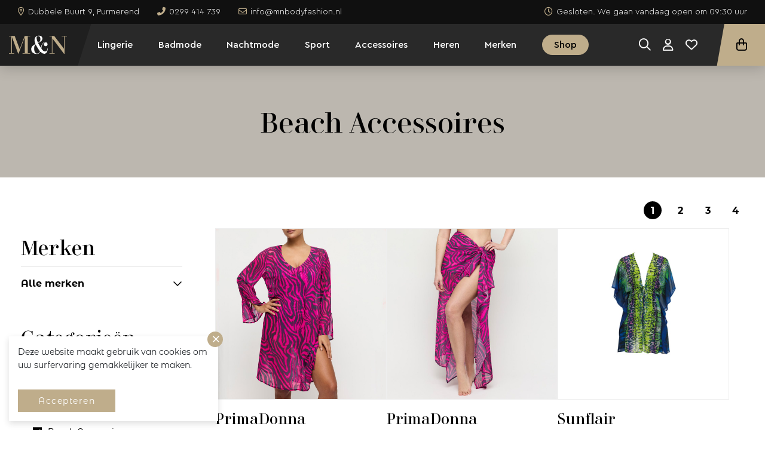

--- FILE ---
content_type: text/html; charset=UTF-8
request_url: https://mnbodyfashion.nl/filter/beach-accessoires/
body_size: 27135
content:
<!DOCTYPE html>
<html lang="nl">
<head>
    <!-- Google Tag Manager -->
<script>(function(w,d,s,l,i){w[l]=w[l]||[];w[l].push({'gtm.start':
new Date().getTime(),event:'gtm.js'});var f=d.getElementsByTagName(s)[0],
j=d.createElement(s),dl=l!='dataLayer'?'&l='+l:'';j.async=true;j.src=
'https://www.googletagmanager.com/gtm.js?id='+i+dl;f.parentNode.insertBefore(j,f);
})(window,document,'script','dataLayer','GTM-MNCWP9Z');</script>
<!-- End Google Tag Manager -->
    <meta charset="UTF-8">
    <meta name="viewport" content="width=device-width, initial-scale=1, shrink-to-fit=no">
    <link rel="icon" type="image/png"
          href="https://mnbodyfashion.nl/wp-content/themes/freshdev-child/public/img/favicon/android-chrome-384x384.png">
    <link rel="apple-touch-icon" sizes="180x180"
          href="https://mnbodyfashion.nl/wp-content/themes/freshdev-child/public/img/favicon/apple-touch-icon.png">
    <link rel="icon" type="image/png" sizes="32x32"
          href="https://mnbodyfashion.nl/wp-content/themes/freshdev-child/public/img/favicon/favicon-32x32.png">
    <link rel="icon" type="image/png" sizes="16x16"
          href="https://mnbodyfashion.nl/wp-content/themes/freshdev-child/public/img/favicon/favicon-16x16.png">
    <link rel="mask-icon" href="https://mnbodyfashion.nl/wp-content/themes/freshdev-child/public/img/favicon/safari-pinned-tab.svg"
          color="#000000">
    <link rel="manifest" href="https://mnbodyfashion.nl/wp-content/themes/freshdev-child/public/img/favicon/site.webmanifest">
    <meta name="msapplication-TileColor" content="#000000">
    <meta name="theme-color" content="#000000">
    <script src="https://kit.fontawesome.com/f1b18ac736.js" crossorigin="anonymous"></script>
    <title>Beach Accessoires &#8211; M&amp;N Bodyfashion</title>
<meta name='robots' content='max-image-preview:large' />
<link rel='dns-prefetch' href='//ajax.googleapis.com' />
<link rel="alternate" type="application/rss+xml" title="M&amp;N Bodyfashion &raquo; Beach Accessoires Filter categorie feed" href="https://mnbodyfashion.nl/filter/beach-accessoires/feed/" />
<style id='wp-img-auto-sizes-contain-inline-css' type='text/css'>
img:is([sizes=auto i],[sizes^="auto," i]){contain-intrinsic-size:3000px 1500px}
/*# sourceURL=wp-img-auto-sizes-contain-inline-css */
</style>
<style id='wp-emoji-styles-inline-css' type='text/css'>

	img.wp-smiley, img.emoji {
		display: inline !important;
		border: none !important;
		box-shadow: none !important;
		height: 1em !important;
		width: 1em !important;
		margin: 0 0.07em !important;
		vertical-align: -0.1em !important;
		background: none !important;
		padding: 0 !important;
	}
/*# sourceURL=wp-emoji-styles-inline-css */
</style>
<link rel='stylesheet' id='wp-block-library-css' href='https://mnbodyfashion.nl/wp-includes/css/dist/block-library/style.min.css?ver=6.9' type='text/css' media='all' />
<style id='global-styles-inline-css' type='text/css'>
:root{--wp--preset--aspect-ratio--square: 1;--wp--preset--aspect-ratio--4-3: 4/3;--wp--preset--aspect-ratio--3-4: 3/4;--wp--preset--aspect-ratio--3-2: 3/2;--wp--preset--aspect-ratio--2-3: 2/3;--wp--preset--aspect-ratio--16-9: 16/9;--wp--preset--aspect-ratio--9-16: 9/16;--wp--preset--color--black: #000000;--wp--preset--color--cyan-bluish-gray: #abb8c3;--wp--preset--color--white: #ffffff;--wp--preset--color--pale-pink: #f78da7;--wp--preset--color--vivid-red: #cf2e2e;--wp--preset--color--luminous-vivid-orange: #ff6900;--wp--preset--color--luminous-vivid-amber: #fcb900;--wp--preset--color--light-green-cyan: #7bdcb5;--wp--preset--color--vivid-green-cyan: #00d084;--wp--preset--color--pale-cyan-blue: #8ed1fc;--wp--preset--color--vivid-cyan-blue: #0693e3;--wp--preset--color--vivid-purple: #9b51e0;--wp--preset--gradient--vivid-cyan-blue-to-vivid-purple: linear-gradient(135deg,rgb(6,147,227) 0%,rgb(155,81,224) 100%);--wp--preset--gradient--light-green-cyan-to-vivid-green-cyan: linear-gradient(135deg,rgb(122,220,180) 0%,rgb(0,208,130) 100%);--wp--preset--gradient--luminous-vivid-amber-to-luminous-vivid-orange: linear-gradient(135deg,rgb(252,185,0) 0%,rgb(255,105,0) 100%);--wp--preset--gradient--luminous-vivid-orange-to-vivid-red: linear-gradient(135deg,rgb(255,105,0) 0%,rgb(207,46,46) 100%);--wp--preset--gradient--very-light-gray-to-cyan-bluish-gray: linear-gradient(135deg,rgb(238,238,238) 0%,rgb(169,184,195) 100%);--wp--preset--gradient--cool-to-warm-spectrum: linear-gradient(135deg,rgb(74,234,220) 0%,rgb(151,120,209) 20%,rgb(207,42,186) 40%,rgb(238,44,130) 60%,rgb(251,105,98) 80%,rgb(254,248,76) 100%);--wp--preset--gradient--blush-light-purple: linear-gradient(135deg,rgb(255,206,236) 0%,rgb(152,150,240) 100%);--wp--preset--gradient--blush-bordeaux: linear-gradient(135deg,rgb(254,205,165) 0%,rgb(254,45,45) 50%,rgb(107,0,62) 100%);--wp--preset--gradient--luminous-dusk: linear-gradient(135deg,rgb(255,203,112) 0%,rgb(199,81,192) 50%,rgb(65,88,208) 100%);--wp--preset--gradient--pale-ocean: linear-gradient(135deg,rgb(255,245,203) 0%,rgb(182,227,212) 50%,rgb(51,167,181) 100%);--wp--preset--gradient--electric-grass: linear-gradient(135deg,rgb(202,248,128) 0%,rgb(113,206,126) 100%);--wp--preset--gradient--midnight: linear-gradient(135deg,rgb(2,3,129) 0%,rgb(40,116,252) 100%);--wp--preset--font-size--small: 13px;--wp--preset--font-size--medium: 20px;--wp--preset--font-size--large: 36px;--wp--preset--font-size--x-large: 42px;--wp--preset--spacing--20: 0.44rem;--wp--preset--spacing--30: 0.67rem;--wp--preset--spacing--40: 1rem;--wp--preset--spacing--50: 1.5rem;--wp--preset--spacing--60: 2.25rem;--wp--preset--spacing--70: 3.38rem;--wp--preset--spacing--80: 5.06rem;--wp--preset--shadow--natural: 6px 6px 9px rgba(0, 0, 0, 0.2);--wp--preset--shadow--deep: 12px 12px 50px rgba(0, 0, 0, 0.4);--wp--preset--shadow--sharp: 6px 6px 0px rgba(0, 0, 0, 0.2);--wp--preset--shadow--outlined: 6px 6px 0px -3px rgb(255, 255, 255), 6px 6px rgb(0, 0, 0);--wp--preset--shadow--crisp: 6px 6px 0px rgb(0, 0, 0);}:where(.is-layout-flex){gap: 0.5em;}:where(.is-layout-grid){gap: 0.5em;}body .is-layout-flex{display: flex;}.is-layout-flex{flex-wrap: wrap;align-items: center;}.is-layout-flex > :is(*, div){margin: 0;}body .is-layout-grid{display: grid;}.is-layout-grid > :is(*, div){margin: 0;}:where(.wp-block-columns.is-layout-flex){gap: 2em;}:where(.wp-block-columns.is-layout-grid){gap: 2em;}:where(.wp-block-post-template.is-layout-flex){gap: 1.25em;}:where(.wp-block-post-template.is-layout-grid){gap: 1.25em;}.has-black-color{color: var(--wp--preset--color--black) !important;}.has-cyan-bluish-gray-color{color: var(--wp--preset--color--cyan-bluish-gray) !important;}.has-white-color{color: var(--wp--preset--color--white) !important;}.has-pale-pink-color{color: var(--wp--preset--color--pale-pink) !important;}.has-vivid-red-color{color: var(--wp--preset--color--vivid-red) !important;}.has-luminous-vivid-orange-color{color: var(--wp--preset--color--luminous-vivid-orange) !important;}.has-luminous-vivid-amber-color{color: var(--wp--preset--color--luminous-vivid-amber) !important;}.has-light-green-cyan-color{color: var(--wp--preset--color--light-green-cyan) !important;}.has-vivid-green-cyan-color{color: var(--wp--preset--color--vivid-green-cyan) !important;}.has-pale-cyan-blue-color{color: var(--wp--preset--color--pale-cyan-blue) !important;}.has-vivid-cyan-blue-color{color: var(--wp--preset--color--vivid-cyan-blue) !important;}.has-vivid-purple-color{color: var(--wp--preset--color--vivid-purple) !important;}.has-black-background-color{background-color: var(--wp--preset--color--black) !important;}.has-cyan-bluish-gray-background-color{background-color: var(--wp--preset--color--cyan-bluish-gray) !important;}.has-white-background-color{background-color: var(--wp--preset--color--white) !important;}.has-pale-pink-background-color{background-color: var(--wp--preset--color--pale-pink) !important;}.has-vivid-red-background-color{background-color: var(--wp--preset--color--vivid-red) !important;}.has-luminous-vivid-orange-background-color{background-color: var(--wp--preset--color--luminous-vivid-orange) !important;}.has-luminous-vivid-amber-background-color{background-color: var(--wp--preset--color--luminous-vivid-amber) !important;}.has-light-green-cyan-background-color{background-color: var(--wp--preset--color--light-green-cyan) !important;}.has-vivid-green-cyan-background-color{background-color: var(--wp--preset--color--vivid-green-cyan) !important;}.has-pale-cyan-blue-background-color{background-color: var(--wp--preset--color--pale-cyan-blue) !important;}.has-vivid-cyan-blue-background-color{background-color: var(--wp--preset--color--vivid-cyan-blue) !important;}.has-vivid-purple-background-color{background-color: var(--wp--preset--color--vivid-purple) !important;}.has-black-border-color{border-color: var(--wp--preset--color--black) !important;}.has-cyan-bluish-gray-border-color{border-color: var(--wp--preset--color--cyan-bluish-gray) !important;}.has-white-border-color{border-color: var(--wp--preset--color--white) !important;}.has-pale-pink-border-color{border-color: var(--wp--preset--color--pale-pink) !important;}.has-vivid-red-border-color{border-color: var(--wp--preset--color--vivid-red) !important;}.has-luminous-vivid-orange-border-color{border-color: var(--wp--preset--color--luminous-vivid-orange) !important;}.has-luminous-vivid-amber-border-color{border-color: var(--wp--preset--color--luminous-vivid-amber) !important;}.has-light-green-cyan-border-color{border-color: var(--wp--preset--color--light-green-cyan) !important;}.has-vivid-green-cyan-border-color{border-color: var(--wp--preset--color--vivid-green-cyan) !important;}.has-pale-cyan-blue-border-color{border-color: var(--wp--preset--color--pale-cyan-blue) !important;}.has-vivid-cyan-blue-border-color{border-color: var(--wp--preset--color--vivid-cyan-blue) !important;}.has-vivid-purple-border-color{border-color: var(--wp--preset--color--vivid-purple) !important;}.has-vivid-cyan-blue-to-vivid-purple-gradient-background{background: var(--wp--preset--gradient--vivid-cyan-blue-to-vivid-purple) !important;}.has-light-green-cyan-to-vivid-green-cyan-gradient-background{background: var(--wp--preset--gradient--light-green-cyan-to-vivid-green-cyan) !important;}.has-luminous-vivid-amber-to-luminous-vivid-orange-gradient-background{background: var(--wp--preset--gradient--luminous-vivid-amber-to-luminous-vivid-orange) !important;}.has-luminous-vivid-orange-to-vivid-red-gradient-background{background: var(--wp--preset--gradient--luminous-vivid-orange-to-vivid-red) !important;}.has-very-light-gray-to-cyan-bluish-gray-gradient-background{background: var(--wp--preset--gradient--very-light-gray-to-cyan-bluish-gray) !important;}.has-cool-to-warm-spectrum-gradient-background{background: var(--wp--preset--gradient--cool-to-warm-spectrum) !important;}.has-blush-light-purple-gradient-background{background: var(--wp--preset--gradient--blush-light-purple) !important;}.has-blush-bordeaux-gradient-background{background: var(--wp--preset--gradient--blush-bordeaux) !important;}.has-luminous-dusk-gradient-background{background: var(--wp--preset--gradient--luminous-dusk) !important;}.has-pale-ocean-gradient-background{background: var(--wp--preset--gradient--pale-ocean) !important;}.has-electric-grass-gradient-background{background: var(--wp--preset--gradient--electric-grass) !important;}.has-midnight-gradient-background{background: var(--wp--preset--gradient--midnight) !important;}.has-small-font-size{font-size: var(--wp--preset--font-size--small) !important;}.has-medium-font-size{font-size: var(--wp--preset--font-size--medium) !important;}.has-large-font-size{font-size: var(--wp--preset--font-size--large) !important;}.has-x-large-font-size{font-size: var(--wp--preset--font-size--x-large) !important;}
/*# sourceURL=global-styles-inline-css */
</style>

<style id='classic-theme-styles-inline-css' type='text/css'>
/*! This file is auto-generated */
.wp-block-button__link{color:#fff;background-color:#32373c;border-radius:9999px;box-shadow:none;text-decoration:none;padding:calc(.667em + 2px) calc(1.333em + 2px);font-size:1.125em}.wp-block-file__button{background:#32373c;color:#fff;text-decoration:none}
/*# sourceURL=/wp-includes/css/classic-themes.min.css */
</style>
<link rel='stylesheet' id='woocommerce-layout-css' href='https://mnbodyfashion.nl/wp-content/plugins/woocommerce/assets/css/woocommerce-layout.css?ver=10.4.2' type='text/css' media='all' />
<link rel='stylesheet' id='woocommerce-smallscreen-css' href='https://mnbodyfashion.nl/wp-content/plugins/woocommerce/assets/css/woocommerce-smallscreen.css?ver=10.4.2' type='text/css' media='only screen and (max-width: 768px)' />
<link rel='stylesheet' id='woocommerce-general-css' href='https://mnbodyfashion.nl/wp-content/plugins/woocommerce/assets/css/woocommerce.css?ver=10.4.2' type='text/css' media='all' />
<style id='woocommerce-inline-inline-css' type='text/css'>
.woocommerce form .form-row .required { visibility: visible; }
/*# sourceURL=woocommerce-inline-inline-css */
</style>
<link rel='stylesheet' id='xml-for-google-merchant-center-css' href='https://mnbodyfashion.nl/wp-content/plugins/xml-for-google-merchant-center/public/css/xfgmc-public.css?ver=4.0.8' type='text/css' media='all' />
<link rel='preload' as='font' type='font/woff2' crossorigin='anonymous' id='tinvwl-webfont-font-css' href='https://mnbodyfashion.nl/wp-content/plugins/ti-woocommerce-wishlist/assets/fonts/tinvwl-webfont.woff2?ver=xu2uyi'  media='all' />
<link rel='stylesheet' id='tinvwl-webfont-css' href='https://mnbodyfashion.nl/wp-content/plugins/ti-woocommerce-wishlist/assets/css/webfont.min.css?ver=2.11.1' type='text/css' media='all' />
<link rel='stylesheet' id='tinvwl-css' href='https://mnbodyfashion.nl/wp-content/plugins/ti-woocommerce-wishlist/assets/css/public.min.css?ver=2.11.1' type='text/css' media='all' />
<link rel='stylesheet' id='freshdev-css' href='https://mnbodyfashion.nl/wp-content/themes/freshdev-child/public/app.css?id=362a1319ac498c40429fdc3435d7ae0b&#038;ver=6.9' type='text/css' media='all' />
<link rel='stylesheet' id='mollie-applepaydirect-css' href='https://mnbodyfashion.nl/wp-content/plugins/mollie-payments-for-woocommerce/public/css/mollie-applepaydirect.min.css?ver=1766361755' type='text/css' media='screen' />
<script type="text/javascript" src="https://ajax.googleapis.com/ajax/libs/jquery/3.6.0/jquery.min.js" id="jquery-js"></script>
<script type="text/javascript" src="https://mnbodyfashion.nl/wp-content/plugins/woocommerce/assets/js/jquery-blockui/jquery.blockUI.min.js?ver=2.7.0-wc.10.4.2" id="wc-jquery-blockui-js" data-wp-strategy="defer"></script>
<script type="text/javascript" id="wc-add-to-cart-js-extra">
/* <![CDATA[ */
var wc_add_to_cart_params = {"ajax_url":"/wp-admin/admin-ajax.php","wc_ajax_url":"/?wc-ajax=%%endpoint%%","i18n_view_cart":"Bekijk winkelwagen","cart_url":"https://mnbodyfashion.nl/shop/","is_cart":"","cart_redirect_after_add":"no"};
//# sourceURL=wc-add-to-cart-js-extra
/* ]]> */
</script>
<script type="text/javascript" src="https://mnbodyfashion.nl/wp-content/plugins/woocommerce/assets/js/frontend/add-to-cart.min.js?ver=10.4.2" id="wc-add-to-cart-js" defer="defer" data-wp-strategy="defer"></script>
<script type="text/javascript" src="https://mnbodyfashion.nl/wp-content/plugins/woocommerce/assets/js/js-cookie/js.cookie.min.js?ver=2.1.4-wc.10.4.2" id="wc-js-cookie-js" data-wp-strategy="defer"></script>
<script type="text/javascript" id="woocommerce-js-extra">
/* <![CDATA[ */
var woocommerce_params = {"ajax_url":"/wp-admin/admin-ajax.php","wc_ajax_url":"/?wc-ajax=%%endpoint%%","i18n_password_show":"Wachtwoord weergeven","i18n_password_hide":"Wachtwoord verbergen"};
//# sourceURL=woocommerce-js-extra
/* ]]> */
</script>
<script type="text/javascript" src="https://mnbodyfashion.nl/wp-content/plugins/woocommerce/assets/js/frontend/woocommerce.min.js?ver=10.4.2" id="woocommerce-js" defer="defer" data-wp-strategy="defer"></script>
<script type="text/javascript" src="https://mnbodyfashion.nl/wp-content/plugins/xml-for-google-merchant-center/public/js/xfgmc-public.js?ver=4.0.8" id="xml-for-google-merchant-center-js"></script>
<link rel="https://api.w.org/" href="https://mnbodyfashion.nl/wp-json/" /><link rel="EditURI" type="application/rsd+xml" title="RSD" href="https://mnbodyfashion.nl/xmlrpc.php?rsd" />
<meta name="generator" content="WordPress 6.9" />
<meta name="generator" content="WooCommerce 10.4.2" />
<!-- Google site verification - Google for WooCommerce -->
<meta name="google-site-verification" content="2PXrtJ3v0rXYKf6sXzbzKMmIKnmQtXRnDR6-qh4Xnqw" />
	<noscript><style>.woocommerce-product-gallery{ opacity: 1 !important; }</style></noscript>
	<link rel='stylesheet' id='wc-blocks-style-css' href='https://mnbodyfashion.nl/wp-content/plugins/woocommerce/assets/client/blocks/wc-blocks.css?ver=wc-10.4.2' type='text/css' media='all' />
</head>
<body class="archive tax-filter term-beach-accessoires term-5393 wp-theme-freshdev-child theme-freshdev-child woocommerce woocommerce-page woocommerce-no-js tinvwl-theme-style">
<!-- Google Tag Manager (noscript) -->
<noscript><iframe src="https://www.googletagmanager.com/ns.html?id=GTM-MNCWP9Z"
height="0" width="0" style="display:none;visibility:hidden"></iframe></noscript>
<!-- End Google Tag Manager (noscript) -->
<script type="text/javascript">
    function SetCookie(c_name,value,expiredays){
        var exdate=new Date()
        exdate.setDate(exdate.getDate()+expiredays)
        document.cookie=c_name+ "=" +escape(value)+";path=/"+((expiredays==null) ? "" : ";expires="+exdate.toGMTString())
    }
</script>
<div class="cookiepopup" style="display: none" id="eucookielaw">
    <p>Deze website maakt gebruik van cookies om uw surfervaring gemakkelijker te maken.</p>
    <a href="" class="closebutton removecookie">
    </a>
    <div class="buttons">
        <a href="" id="removecookie" class="button removecookie"><span>Accepteren</span></a>
            </div>
</div>
<script type="text/javascript">
    $(document).ready(function() {
       if (document.cookie.indexOf("eucookie") === -1) {
           setTimeout(function(){
           $("#eucookielaw").show();
           }, 500);
       }
       $(".removecookie").click(function () {
           SetCookie('eucookie', 'eucookie', 365 * 10)
           $("#eucookielaw").remove();
       });
   });
</script>
<script>
   $(document).ready(function() {
       if (document.cookie.indexOf("eucookie=") >= 0) {
           $("#eucookielaw").remove();
       } else {
           setTimeout(function(){
               $("#eucookielaw").show();
           }, 500);
       }
   });
</script><div class="topbar">
    <div class="container">
        <div class="topbar-items">
            <div class="contact-items">
                                    <a href="https://goo.gl/maps/r7Mbubdj3ueaQbpX7" target="_blank"><i
                                class="far fa-map-marker-alt"></i><span>Dubbele Buurt 9, Purmerend</span></a>
                                                    <a href="tel:0299414739"><i
                                class="fas fa-phone-alt"></i><span>0299 414 739</span></a>
                                                    <a href="mailto:info@mnbodyfashion.nl"><i class="far fa-envelope"></i><span>info@mnbodyfashion.nl</span></a>
                            </div>
                                    <div class="opening-hours-today">
                            <a href="https://mnbodyfashion.nl/openingstijden/" target="">
                    <i class="far fa-clock"></i><span>Gesloten. We gaan vandaag open om 09:30 uur</span>
                </a>
                    </div>
                            </div>
    </div>
</div>
<header>
    <div class="container">
        <div class="header-items">
            <div   class="logo">
                <a  href="https://mnbodyfashion.nl">
                    <img  src="https://mnbodyfashion.nl/wp-content/themes/freshdev-child/public/img/mn-logo.svg"
                         alt="logo" width="200" height="60">
                    <img class="logo-text" src="https://mnbodyfashion.nl/wp-content/themes/freshdev-child/public/img/bodyfashion.svg"
                         alt="logo" width="200" height="60">
                </a>
            </div>
            <div class="navigation-items">
                <nav class="navigation"  >
                                            <ul class="navigation-list">
                                                            <li>
                                    <a href="https://mnbodyfashion.nl/lingerie/"
                                                                              class=" for-megamenu navlink">Lingerie</a>
                                </li>
                                                            <li>
                                    <a href="https://mnbodyfashion.nl/badmode/"
                                                                              class="  navlink">Badmode</a>
                                </li>
                                                            <li>
                                    <a href="https://mnbodyfashion.nl/nachtmode/"
                                                                              class="  navlink">Nachtmode</a>
                                </li>
                                                            <li>
                                    <a href="https://mnbodyfashion.nl/sport/"
                                                                              class="  navlink">Sport</a>
                                </li>
                                                            <li>
                                    <a href="https://mnbodyfashion.nl/accessoires/"
                                                                              class="  navlink">Accessoires</a>
                                </li>
                                                            <li>
                                    <a href="https://mnbodyfashion.nl/heren/"
                                                                              class="  navlink">Heren</a>
                                </li>
                                                            <li>
                                    <a href="https://mnbodyfashion.nl/merken/"
                                                                              class="  navlink">Merken</a>
                                </li>
                                                        <li>
                                <a href="https://mnbodyfashion.nl/shop/" class="navlink is-button"><span>Shop</span></a>
                            </li>
                        </ul>
                                    </nav>
                <div class="search-box-holder">
                    <div class="search-box">
                        <form method="get" action="https://mnbodyfashion.nl/">
                            <span class="icon"><i class="fal fa-search"></i></span>
                            <input type="text" name="s" placeholder="Zoeken...">
                        </form>
                        <span class="close-search-box"><i class="fal fa-times"></i></span>
                    </div>
                </div>
                                    <div class="header-actions">
                        <div class="action-links">
                            <div class="action for-search">
                                <a href="#"><i class="far fa-search"></i></a>
                            </div>
                            <div class="action">
                                <a href="https://mnbodyfashion.nl/mijn-account/"><i class="far fa-user"></i></a>
                            </div>
                            <div class="action">
                                <a href="/wishlist" title="Bekijk je wishlist"><i class="far fa-heart"></i></a>
                            </div>
                            <div class="action for-mobile">
                                <a class="open-sidecart">
                                   <span class="bag">
                                       <i class="far fa-shopping-bag"></i>
                                                                         </span>
                                </a>
                            </div>
                        </div>
                        <a class="header-button open-sidecart">
                            <span class="bag">
                                <i class="far fa-shopping-bag"></i>
                                                            </span>
                        </a>
                    </div>
                                <div class="hamburger">
                    <span>Menu</span>
                    <div class="hamburger__box">
                        <div class="hamburger__inner"></div>
                    </div>
                </div>
                <div class="mobile-contact">
                                            <a href="#"><i class="far fa-map-marker-alt"></i><span>Dubbele Buurt 9, Purmerend</span></a>
                                                                <a href="tel:0299414739"><i
                                    class="fas fa-phone-alt"></i><span>0299 414 739</span></a>
                                                                <a href="mailto:info@mnbodyfashion.nl"><i class="far fa-envelope"></i><span>info@mnbodyfashion.nl</span></a>
                                    </div>
                <div class="mobile-shop-link">
                    <a href="#" class="button for-brands inactive">
                        <i class="far fa-tag"></i>
                        <span>Bekijk alle merken</span>
                    </a>
                </div>
            </div>
        </div>
    </div>
    <div class="mega-menu">
        <div class="inner">
            <div class="backlink"><i class="far fa-angle-left"></i><span>Lingerie</span></div>
                            <div class="categories">
                                                                <div id="category1" class="category active">
                                                            <div class="image">
                                    <img src="https://mnbodyfashion.nl/wp-content/uploads/2021/08/mj_amalie_01025450502543_bdo_2-scaled.jpg" alt="">
                                </div>
                                                                                        <a href="https://mnbodyfashion.nl/lingerie/elegant/" target=""
                                   class="title"><span>Elegant</span></a>
                                                    </div>
                                            <div id="category2" class="category ">
                                                            <div class="image">
                                    <img src="https://mnbodyfashion.nl/wp-content/uploads/2021/08/5567_445_1685_001_A07_0012_rgb_1920.jpg" alt="">
                                </div>
                                                                                        <a href="https://mnbodyfashion.nl/lingerie/sportief/" target=""
                                   class="title"><span>Sportief</span></a>
                                                    </div>
                                            <div id="category3" class="category ">
                                                            <div class="image">
                                    <img src="https://mnbodyfashion.nl/wp-content/uploads/2021/08/pd_deauville_0161810_nis_MAIN-scaled.jpg" alt="">
                                </div>
                                                                                        <a href="https://mnbodyfashion.nl/lingerie/comfortabel/" target=""
                                   class="title"><span>Comfortabel</span></a>
                                                    </div>
                                            <div id="category4" class="category ">
                                                            <div class="image">
                                    <img src="https://mnbodyfashion.nl/wp-content/uploads/2021/08/unnamed.jpg" alt="">
                                </div>
                                                                                        <a href="https://mnbodyfashion.nl/lingerie/sensueel/" target=""
                                   class="title"><span>Sensueel</span></a>
                                                    </div>
                                    </div>
            
                            <div class="brands">
                    <div class="brands-holder">
                                                                            <div id="category1C" class="brands-list">
                                                                                                            <a href="https://mnbodyfashion.nl/merk/prima-donna/">
                                            <img width="200" height="200" src="https://mnbodyfashion.nl/wp-content/uploads/2021/03/Prima-Donna.svg" class="attachment-post-thumbnail size-post-thumbnail wp-post-image" alt="" decoding="async" srcset="https://mnbodyfashion.nl/wp-content/uploads//2021/03/Prima-Donna.svg 150w, https://mnbodyfashion.nl/wp-content/uploads//2021/03/Prima-Donna.svg 300w, https://mnbodyfashion.nl/wp-content/uploads//2021/03/Prima-Donna.svg 1024w, https://mnbodyfashion.nl/wp-content/uploads//2021/03/Prima-Donna.svg 1536w, https://mnbodyfashion.nl/wp-content/uploads//2021/03/Prima-Donna.svg 2048w, https://mnbodyfashion.nl/wp-content/uploads//2021/03/Prima-Donna.svg 200w" sizes="(max-width: 200px) 100vw, 200px" />                                        </a>
                                                                                                                                                <a href="https://mnbodyfashion.nl/merk/mey/">
                                            <img width="200" height="200" src="https://mnbodyfashion.nl/wp-content/uploads/2021/03/Mey.svg" class="attachment-post-thumbnail size-post-thumbnail wp-post-image" alt="" decoding="async" srcset="https://mnbodyfashion.nl/wp-content/uploads//2021/03/Mey.svg 150w, https://mnbodyfashion.nl/wp-content/uploads//2021/03/Mey.svg 300w, https://mnbodyfashion.nl/wp-content/uploads//2021/03/Mey.svg 1024w, https://mnbodyfashion.nl/wp-content/uploads//2021/03/Mey.svg 1536w, https://mnbodyfashion.nl/wp-content/uploads//2021/03/Mey.svg 2048w, https://mnbodyfashion.nl/wp-content/uploads//2021/03/Mey.svg 200w" sizes="(max-width: 200px) 100vw, 200px" />                                        </a>
                                                                                                                                                <a href="https://mnbodyfashion.nl/merk/marie-jo/">
                                            <img width="200" height="200" src="https://mnbodyfashion.nl/wp-content/uploads/2021/03/Marie-Jo.svg" class="attachment-post-thumbnail size-post-thumbnail wp-post-image" alt="" decoding="async" srcset="https://mnbodyfashion.nl/wp-content/uploads//2021/03/Marie-Jo.svg 150w, https://mnbodyfashion.nl/wp-content/uploads//2021/03/Marie-Jo.svg 300w, https://mnbodyfashion.nl/wp-content/uploads//2021/03/Marie-Jo.svg 1024w, https://mnbodyfashion.nl/wp-content/uploads//2021/03/Marie-Jo.svg 1536w, https://mnbodyfashion.nl/wp-content/uploads//2021/03/Marie-Jo.svg 2048w, https://mnbodyfashion.nl/wp-content/uploads//2021/03/Marie-Jo.svg 200w" sizes="(max-width: 200px) 100vw, 200px" />                                        </a>
                                                                                                                                                <a href="https://mnbodyfashion.nl/merk/aubade/">
                                            <img width="200" height="200" src="https://mnbodyfashion.nl/wp-content/uploads/2021/03/Aubade.svg" class="attachment-post-thumbnail size-post-thumbnail wp-post-image" alt="" decoding="async" srcset="https://mnbodyfashion.nl/wp-content/uploads//2021/03/Aubade.svg 150w, https://mnbodyfashion.nl/wp-content/uploads//2021/03/Aubade.svg 300w, https://mnbodyfashion.nl/wp-content/uploads//2021/03/Aubade.svg 1024w, https://mnbodyfashion.nl/wp-content/uploads//2021/03/Aubade.svg 1536w, https://mnbodyfashion.nl/wp-content/uploads//2021/03/Aubade.svg 2048w, https://mnbodyfashion.nl/wp-content/uploads//2021/03/Aubade.svg 200w" sizes="(max-width: 200px) 100vw, 200px" />                                        </a>
                                                                                                                                        <div class="brands-link">
                                        <a href="https://mnbodyfashion.nl/merken/"
                                           target=""><span>Bekijk alle merken</span><i
                                                    class="far fa-arrow-right"></i></a>
                                    </div>
                                                            </div>
                                                    <div id="category2C" class="brands-list">
                                                                                                            <a href="https://mnbodyfashion.nl/merk/calvin-klein/">
                                            <img width="200" height="200" src="https://mnbodyfashion.nl/wp-content/uploads/2021/03/Calvin-Klein.svg" class="attachment-post-thumbnail size-post-thumbnail wp-post-image" alt="" decoding="async" srcset="https://mnbodyfashion.nl/wp-content/uploads//2021/03/Calvin-Klein.svg 150w, https://mnbodyfashion.nl/wp-content/uploads//2021/03/Calvin-Klein.svg 300w, https://mnbodyfashion.nl/wp-content/uploads//2021/03/Calvin-Klein.svg 1024w, https://mnbodyfashion.nl/wp-content/uploads//2021/03/Calvin-Klein.svg 1536w, https://mnbodyfashion.nl/wp-content/uploads//2021/03/Calvin-Klein.svg 2048w, https://mnbodyfashion.nl/wp-content/uploads//2021/03/Calvin-Klein.svg 200w" sizes="(max-width: 200px) 100vw, 200px" />                                        </a>
                                                                                                                                                <a href="https://mnbodyfashion.nl/merk/prima-donna/">
                                            <img width="200" height="200" src="https://mnbodyfashion.nl/wp-content/uploads/2021/03/Prima-Donna.svg" class="attachment-post-thumbnail size-post-thumbnail wp-post-image" alt="" decoding="async" srcset="https://mnbodyfashion.nl/wp-content/uploads//2021/03/Prima-Donna.svg 150w, https://mnbodyfashion.nl/wp-content/uploads//2021/03/Prima-Donna.svg 300w, https://mnbodyfashion.nl/wp-content/uploads//2021/03/Prima-Donna.svg 1024w, https://mnbodyfashion.nl/wp-content/uploads//2021/03/Prima-Donna.svg 1536w, https://mnbodyfashion.nl/wp-content/uploads//2021/03/Prima-Donna.svg 2048w, https://mnbodyfashion.nl/wp-content/uploads//2021/03/Prima-Donna.svg 200w" sizes="(max-width: 200px) 100vw, 200px" />                                        </a>
                                                                                                                                                <a href="https://mnbodyfashion.nl/merk/anita/">
                                            <img width="200" height="200" src="https://mnbodyfashion.nl/wp-content/uploads/2021/03/Anita2.svg" class="attachment-post-thumbnail size-post-thumbnail wp-post-image" alt="" decoding="async" srcset="https://mnbodyfashion.nl/wp-content/uploads//2021/03/Anita2.svg 150w, https://mnbodyfashion.nl/wp-content/uploads//2021/03/Anita2.svg 300w, https://mnbodyfashion.nl/wp-content/uploads//2021/03/Anita2.svg 1024w, https://mnbodyfashion.nl/wp-content/uploads//2021/03/Anita2.svg 1536w, https://mnbodyfashion.nl/wp-content/uploads//2021/03/Anita2.svg 2048w, https://mnbodyfashion.nl/wp-content/uploads//2021/03/Anita2.svg 200w" sizes="(max-width: 200px) 100vw, 200px" />                                        </a>
                                                                                                                                        <div class="brands-link">
                                        <a href="https://mnbodyfashion.nl/merken/"
                                           target=""><span>Bekijk alle merken</span><i
                                                    class="far fa-arrow-right"></i></a>
                                    </div>
                                                            </div>
                                                    <div id="category3C" class="brands-list">
                                                                                                            <a href="https://mnbodyfashion.nl/merk/calvin-klein/">
                                            <img width="200" height="200" src="https://mnbodyfashion.nl/wp-content/uploads/2021/03/Calvin-Klein.svg" class="attachment-post-thumbnail size-post-thumbnail wp-post-image" alt="" decoding="async" srcset="https://mnbodyfashion.nl/wp-content/uploads//2021/03/Calvin-Klein.svg 150w, https://mnbodyfashion.nl/wp-content/uploads//2021/03/Calvin-Klein.svg 300w, https://mnbodyfashion.nl/wp-content/uploads//2021/03/Calvin-Klein.svg 1024w, https://mnbodyfashion.nl/wp-content/uploads//2021/03/Calvin-Klein.svg 1536w, https://mnbodyfashion.nl/wp-content/uploads//2021/03/Calvin-Klein.svg 2048w, https://mnbodyfashion.nl/wp-content/uploads//2021/03/Calvin-Klein.svg 200w" sizes="(max-width: 200px) 100vw, 200px" />                                        </a>
                                                                                                                                                <a href="https://mnbodyfashion.nl/merk/prima-donna/">
                                            <img width="200" height="200" src="https://mnbodyfashion.nl/wp-content/uploads/2021/03/Prima-Donna.svg" class="attachment-post-thumbnail size-post-thumbnail wp-post-image" alt="" decoding="async" srcset="https://mnbodyfashion.nl/wp-content/uploads//2021/03/Prima-Donna.svg 150w, https://mnbodyfashion.nl/wp-content/uploads//2021/03/Prima-Donna.svg 300w, https://mnbodyfashion.nl/wp-content/uploads//2021/03/Prima-Donna.svg 1024w, https://mnbodyfashion.nl/wp-content/uploads//2021/03/Prima-Donna.svg 1536w, https://mnbodyfashion.nl/wp-content/uploads//2021/03/Prima-Donna.svg 2048w, https://mnbodyfashion.nl/wp-content/uploads//2021/03/Prima-Donna.svg 200w" sizes="(max-width: 200px) 100vw, 200px" />                                        </a>
                                                                                                                                                <a href="https://mnbodyfashion.nl/merk/mey/">
                                            <img width="200" height="200" src="https://mnbodyfashion.nl/wp-content/uploads/2021/03/Mey.svg" class="attachment-post-thumbnail size-post-thumbnail wp-post-image" alt="" decoding="async" srcset="https://mnbodyfashion.nl/wp-content/uploads//2021/03/Mey.svg 150w, https://mnbodyfashion.nl/wp-content/uploads//2021/03/Mey.svg 300w, https://mnbodyfashion.nl/wp-content/uploads//2021/03/Mey.svg 1024w, https://mnbodyfashion.nl/wp-content/uploads//2021/03/Mey.svg 1536w, https://mnbodyfashion.nl/wp-content/uploads//2021/03/Mey.svg 2048w, https://mnbodyfashion.nl/wp-content/uploads//2021/03/Mey.svg 200w" sizes="(max-width: 200px) 100vw, 200px" />                                        </a>
                                                                                                                                                <a href="https://mnbodyfashion.nl/merk/marie-jo/">
                                            <img width="200" height="200" src="https://mnbodyfashion.nl/wp-content/uploads/2021/03/Marie-Jo.svg" class="attachment-post-thumbnail size-post-thumbnail wp-post-image" alt="" decoding="async" srcset="https://mnbodyfashion.nl/wp-content/uploads//2021/03/Marie-Jo.svg 150w, https://mnbodyfashion.nl/wp-content/uploads//2021/03/Marie-Jo.svg 300w, https://mnbodyfashion.nl/wp-content/uploads//2021/03/Marie-Jo.svg 1024w, https://mnbodyfashion.nl/wp-content/uploads//2021/03/Marie-Jo.svg 1536w, https://mnbodyfashion.nl/wp-content/uploads//2021/03/Marie-Jo.svg 2048w, https://mnbodyfashion.nl/wp-content/uploads//2021/03/Marie-Jo.svg 200w" sizes="(max-width: 200px) 100vw, 200px" />                                        </a>
                                                                                                                                                <a href="https://mnbodyfashion.nl/merk/anita/">
                                            <img width="200" height="200" src="https://mnbodyfashion.nl/wp-content/uploads/2021/03/Anita2.svg" class="attachment-post-thumbnail size-post-thumbnail wp-post-image" alt="" decoding="async" srcset="https://mnbodyfashion.nl/wp-content/uploads//2021/03/Anita2.svg 150w, https://mnbodyfashion.nl/wp-content/uploads//2021/03/Anita2.svg 300w, https://mnbodyfashion.nl/wp-content/uploads//2021/03/Anita2.svg 1024w, https://mnbodyfashion.nl/wp-content/uploads//2021/03/Anita2.svg 1536w, https://mnbodyfashion.nl/wp-content/uploads//2021/03/Anita2.svg 2048w, https://mnbodyfashion.nl/wp-content/uploads//2021/03/Anita2.svg 200w" sizes="(max-width: 200px) 100vw, 200px" />                                        </a>
                                                                                                                                        <div class="brands-link">
                                        <a href="https://mnbodyfashion.nl/merken/"
                                           target=""><span>Bekijk alle merken</span><i
                                                    class="far fa-arrow-right"></i></a>
                                    </div>
                                                            </div>
                                                    <div id="category4C" class="brands-list">
                                                                                                            <a href="https://mnbodyfashion.nl/merk/prima-donna/">
                                            <img width="200" height="200" src="https://mnbodyfashion.nl/wp-content/uploads/2021/03/Prima-Donna.svg" class="attachment-post-thumbnail size-post-thumbnail wp-post-image" alt="" decoding="async" srcset="https://mnbodyfashion.nl/wp-content/uploads//2021/03/Prima-Donna.svg 150w, https://mnbodyfashion.nl/wp-content/uploads//2021/03/Prima-Donna.svg 300w, https://mnbodyfashion.nl/wp-content/uploads//2021/03/Prima-Donna.svg 1024w, https://mnbodyfashion.nl/wp-content/uploads//2021/03/Prima-Donna.svg 1536w, https://mnbodyfashion.nl/wp-content/uploads//2021/03/Prima-Donna.svg 2048w, https://mnbodyfashion.nl/wp-content/uploads//2021/03/Prima-Donna.svg 200w" sizes="(max-width: 200px) 100vw, 200px" />                                        </a>
                                                                                                                                                <a href="https://mnbodyfashion.nl/merk/mey/">
                                            <img width="200" height="200" src="https://mnbodyfashion.nl/wp-content/uploads/2021/03/Mey.svg" class="attachment-post-thumbnail size-post-thumbnail wp-post-image" alt="" decoding="async" srcset="https://mnbodyfashion.nl/wp-content/uploads//2021/03/Mey.svg 150w, https://mnbodyfashion.nl/wp-content/uploads//2021/03/Mey.svg 300w, https://mnbodyfashion.nl/wp-content/uploads//2021/03/Mey.svg 1024w, https://mnbodyfashion.nl/wp-content/uploads//2021/03/Mey.svg 1536w, https://mnbodyfashion.nl/wp-content/uploads//2021/03/Mey.svg 2048w, https://mnbodyfashion.nl/wp-content/uploads//2021/03/Mey.svg 200w" sizes="(max-width: 200px) 100vw, 200px" />                                        </a>
                                                                                                                                                <a href="https://mnbodyfashion.nl/merk/marie-jo/">
                                            <img width="200" height="200" src="https://mnbodyfashion.nl/wp-content/uploads/2021/03/Marie-Jo.svg" class="attachment-post-thumbnail size-post-thumbnail wp-post-image" alt="" decoding="async" srcset="https://mnbodyfashion.nl/wp-content/uploads//2021/03/Marie-Jo.svg 150w, https://mnbodyfashion.nl/wp-content/uploads//2021/03/Marie-Jo.svg 300w, https://mnbodyfashion.nl/wp-content/uploads//2021/03/Marie-Jo.svg 1024w, https://mnbodyfashion.nl/wp-content/uploads//2021/03/Marie-Jo.svg 1536w, https://mnbodyfashion.nl/wp-content/uploads//2021/03/Marie-Jo.svg 2048w, https://mnbodyfashion.nl/wp-content/uploads//2021/03/Marie-Jo.svg 200w" sizes="(max-width: 200px) 100vw, 200px" />                                        </a>
                                                                                                                                                <a href="https://mnbodyfashion.nl/merk/aubade/">
                                            <img width="200" height="200" src="https://mnbodyfashion.nl/wp-content/uploads/2021/03/Aubade.svg" class="attachment-post-thumbnail size-post-thumbnail wp-post-image" alt="" decoding="async" srcset="https://mnbodyfashion.nl/wp-content/uploads//2021/03/Aubade.svg 150w, https://mnbodyfashion.nl/wp-content/uploads//2021/03/Aubade.svg 300w, https://mnbodyfashion.nl/wp-content/uploads//2021/03/Aubade.svg 1024w, https://mnbodyfashion.nl/wp-content/uploads//2021/03/Aubade.svg 1536w, https://mnbodyfashion.nl/wp-content/uploads//2021/03/Aubade.svg 2048w, https://mnbodyfashion.nl/wp-content/uploads//2021/03/Aubade.svg 200w" sizes="(max-width: 200px) 100vw, 200px" />                                        </a>
                                                                                                                                        <div class="brands-link">
                                        <a href="https://mnbodyfashion.nl/merken/"
                                           target=""><span>Bekijk alle merken</span><i
                                                    class="far fa-arrow-right"></i></a>
                                    </div>
                                                            </div>
                                            </div>
                </div>
                    </div>
    </div>
    <div class="navigation-overlay"></div>
</header>
<ol class="breadcrumbs"  >
	
	<li   ><a  href="https"><span >Home</span></a><meta  content='1' /></li>
	        		<li   >
	        			<a  href="httpsfilter"><span >Filter</span></a></li>
	<li   >
		<a  href="https://mnbodyfashion.nl/shop/badmode/13804-23-1-delig/">
			<span >13804-23 1-DELIG</span>
		</a>
	</li>

</ol><main>

    <div class="pageheader-detail">
        <div class="container">
            <h1>Beach Accessoires</h1>
        </div>
    </div>

<div class="section">
    <div class="container">
        <div class="products-overview">
            <div class="mobile-filters-toggle">
                <a href="#" class="button black">Categorieën en filters <i class="far fa-sliders-h"></i></a>
            </div>
            <div class="filters">
                <div class="loading-filter">
                    <div class="category-wrapper">
                        <div class="category">
                            <div class="heading"></div>
                            <div class="filter-item">
                                <div class="checkbox"></div>
                                <div class="text"></div>
                            </div>
                            <div class="filter-item">
                                <div class="checkbox"></div>
                                <div class="text"></div>
                            </div>
                            <div class="filter-item">
                                <div class="checkbox"></div>
                                <div class="text"></div>
                            </div>
                            <div class="filter-item">
                                <div class="checkbox"></div>
                                <div class="text"></div>
                            </div>
                        </div>
                        <div class="category">
                            <div class="heading"></div>
                            <div class="filter-item">
                                <div class="checkbox"></div>
                                <div class="text"></div>
                            </div>
                            <div class="filter-item">
                                <div class="checkbox"></div>
                                <div class="text"></div>
                            </div>
                            <div class="filter-item">
                                <div class="checkbox"></div>
                                <div class="text"></div>
                            </div>
                            <div class="filter-item">
                                <div class="checkbox"></div>
                                <div class="text"></div>
                            </div>
                        </div>
                        <div class="category">
                            <div class="heading"></div>
                            <div class="filter-item">
                                <div class="checkbox"></div>
                                <div class="text"></div>
                            </div>
                            <div class="filter-item">
                                <div class="checkbox"></div>
                                <div class="text"></div>
                            </div>
                            <div class="filter-item">
                                <div class="checkbox"></div>
                                <div class="text"></div>
                            </div>
                            <div class="filter-item">
                                <div class="checkbox"></div>
                                <div class="text"></div>
                            </div>
                        </div>
                        <div class="category">
                            <div class="heading"></div>
                            <div class="filter-item">
                                <div class="checkbox"></div>
                                <div class="text"></div>
                            </div>
                            <div class="filter-item">
                                <div class="checkbox"></div>
                                <div class="text"></div>
                            </div>
                            <div class="filter-item">
                                <div class="checkbox"></div>
                                <div class="text"></div>
                            </div>
                            <div class="filter-item">
                                <div class="checkbox"></div>
                                <div class="text"></div>
                            </div>
                        </div>
                    </div>
                </div>
                <div class="close-filters-overlay has-icon">
                    <i class="fal fa-times"></i>
                </div>
                <form method="POST" action="/wp-content/themes/freshdev-child/custom/ajax-shop-handler.php" id="filterForm">
                    <div class="category">
                        <h2>Merken</h2>

                        
                        <div class="labels-category">
                            <span class="title">Alle merken</span>
                            <div class="labels">
                                <div class="labels-grid has-no-columns">
                                                                            <label for="anita">
                                            <span class="tag">Anita</span>
                                            <input data-type="main" id="anita"  name="merk[]" type="checkbox" value="anita">
                                            <span class="checkmark"></span>
                                        </label>
                                                                            <label for="aquadicocco">
                                            <span class="tag">Aquadicocco</span>
                                            <input data-type="main" id="aquadicocco"  name="merk[]" type="checkbox" value="aquadicocco">
                                            <span class="checkmark"></span>
                                        </label>
                                                                            <label for="aruelle">
                                            <span class="tag">Aruelle</span>
                                            <input data-type="main" id="aruelle"  name="merk[]" type="checkbox" value="aruelle">
                                            <span class="checkmark"></span>
                                        </label>
                                                                            <label for="aubade">
                                            <span class="tag">Aubade</span>
                                            <input data-type="main" id="aubade"  name="merk[]" type="checkbox" value="aubade">
                                            <span class="checkmark"></span>
                                        </label>
                                                                            <label for="avet">
                                            <span class="tag">Avet</span>
                                            <input data-type="main" id="avet"  name="merk[]" type="checkbox" value="avet">
                                            <span class="checkmark"></span>
                                        </label>
                                                                            <label for="barts">
                                            <span class="tag">Barts</span>
                                            <input data-type="main" id="barts"  name="merk[]" type="checkbox" value="barts">
                                            <span class="checkmark"></span>
                                        </label>
                                                                            <label for="beachlife">
                                            <span class="tag">Beachlife</span>
                                            <input data-type="main" id="beachlife"  name="merk[]" type="checkbox" value="beachlife">
                                            <span class="checkmark"></span>
                                        </label>
                                                                            <label for="bjorn-borg">
                                            <span class="tag">Bjorn Borg</span>
                                            <input data-type="main" id="bjorn-borg"  name="merk[]" type="checkbox" value="bjorn-borg">
                                            <span class="checkmark"></span>
                                        </label>
                                                                            <label for="brunotti">
                                            <span class="tag">Brunotti</span>
                                            <input data-type="main" id="brunotti"  name="merk[]" type="checkbox" value="brunotti">
                                            <span class="checkmark"></span>
                                        </label>
                                                                            <label for="cada">
                                            <span class="tag">Cada</span>
                                            <input data-type="main" id="cada"  name="merk[]" type="checkbox" value="cada">
                                            <span class="checkmark"></span>
                                        </label>
                                                                            <label for="calvin-klein">
                                            <span class="tag">Calvin Klein</span>
                                            <input data-type="main" id="calvin-klein"  name="merk[]" type="checkbox" value="calvin-klein">
                                            <span class="checkmark"></span>
                                        </label>
                                                                            <label for="cette">
                                            <span class="tag">Cette</span>
                                            <input data-type="main" id="cette"  name="merk[]" type="checkbox" value="cette">
                                            <span class="checkmark"></span>
                                        </label>
                                                                            <label for="chantelle">
                                            <span class="tag">Chantelle</span>
                                            <input data-type="main" id="chantelle"  name="merk[]" type="checkbox" value="chantelle">
                                            <span class="checkmark"></span>
                                        </label>
                                                                            <label for="charlie-choe">
                                            <span class="tag">Charlie Choe</span>
                                            <input data-type="main" id="charlie-choe"  name="merk[]" type="checkbox" value="charlie-choe">
                                            <span class="checkmark"></span>
                                        </label>
                                                                            <label for="charmline">
                                            <span class="tag">Charmline</span>
                                            <input data-type="main" id="charmline"  name="merk[]" type="checkbox" value="charmline">
                                            <span class="checkmark"></span>
                                        </label>
                                                                            <label for="cosabella">
                                            <span class="tag">Cosabella</span>
                                            <input data-type="main" id="cosabella"  name="merk[]" type="checkbox" value="cosabella">
                                            <span class="checkmark"></span>
                                        </label>
                                                                            <label for="cyell">
                                            <span class="tag">Cyell</span>
                                            <input data-type="main" id="cyell"  name="merk[]" type="checkbox" value="cyell">
                                            <span class="checkmark"></span>
                                        </label>
                                                                            <label for="elomi">
                                            <span class="tag">Elomi</span>
                                            <input data-type="main" id="elomi"  name="merk[]" type="checkbox" value="elomi">
                                            <span class="checkmark"></span>
                                        </label>
                                                                            <label for="empreinte">
                                            <span class="tag">Empreinte</span>
                                            <input data-type="main" id="empreinte"  name="merk[]" type="checkbox" value="empreinte">
                                            <span class="checkmark"></span>
                                        </label>
                                                                            <label for="essenza">
                                            <span class="tag">Essenza</span>
                                            <input data-type="main" id="essenza"  name="merk[]" type="checkbox" value="essenza">
                                            <span class="checkmark"></span>
                                        </label>
                                                                            <label for="fantasie">
                                            <span class="tag">Fantasie</span>
                                            <input data-type="main" id="fantasie"  name="merk[]" type="checkbox" value="fantasie">
                                            <span class="checkmark"></span>
                                        </label>
                                                                            <label for="freegun">
                                            <span class="tag">Freegun</span>
                                            <input data-type="main" id="freegun"  name="merk[]" type="checkbox" value="freegun">
                                            <span class="checkmark"></span>
                                        </label>
                                                                            <label for="freya">
                                            <span class="tag">Freya</span>
                                            <input data-type="main" id="freya"  name="merk[]" type="checkbox" value="freya">
                                            <span class="checkmark"></span>
                                        </label>
                                                                            <label for="hanky-panky">
                                            <span class="tag">Hanky Panky</span>
                                            <input data-type="main" id="hanky-panky"  name="merk[]" type="checkbox" value="hanky-panky">
                                            <span class="checkmark"></span>
                                        </label>
                                                                            <label for="heavenly">
                                            <span class="tag">Heavenly</span>
                                            <input data-type="main" id="heavenly"  name="merk[]" type="checkbox" value="heavenly">
                                            <span class="checkmark"></span>
                                        </label>
                                                                            <label for="hom">
                                            <span class="tag">Hom</span>
                                            <input data-type="main" id="hom"  name="merk[]" type="checkbox" value="hom">
                                            <span class="checkmark"></span>
                                        </label>
                                                                            <label for="ipanema">
                                            <span class="tag">Ipanema</span>
                                            <input data-type="main" id="ipanema"  name="merk[]" type="checkbox" value="ipanema">
                                            <span class="checkmark"></span>
                                        </label>
                                                                            <label for="la-decolette">
                                            <span class="tag">La Decolette</span>
                                            <input data-type="main" id="la-decolette"  name="merk[]" type="checkbox" value="la-decolette">
                                            <span class="checkmark"></span>
                                        </label>
                                                                            <label for="lace-laboratory">
                                            <span class="tag">Lace Laboratory</span>
                                            <input data-type="main" id="lace-laboratory"  name="merk[]" type="checkbox" value="lace-laboratory">
                                            <span class="checkmark"></span>
                                        </label>
                                                                            <label for="lingadore">
                                            <span class="tag">LingaDore</span>
                                            <input data-type="main" id="lingadore"  name="merk[]" type="checkbox" value="lingadore">
                                            <span class="checkmark"></span>
                                        </label>
                                                                            <label for="lisca">
                                            <span class="tag">Lisca</span>
                                            <input data-type="main" id="lisca"  name="merk[]" type="checkbox" value="lisca">
                                            <span class="checkmark"></span>
                                        </label>
                                                                            <label for="magic-bodyfashion">
                                            <span class="tag">Magic Bodyfashion</span>
                                            <input data-type="main" id="magic-bodyfashion"  name="merk[]" type="checkbox" value="magic-bodyfashion">
                                            <span class="checkmark"></span>
                                        </label>
                                                                            <label for="magicsuit">
                                            <span class="tag">Magicsuit</span>
                                            <input data-type="main" id="magicsuit"  name="merk[]" type="checkbox" value="magicsuit">
                                            <span class="checkmark"></span>
                                        </label>
                                                                            <label for="maidenform">
                                            <span class="tag">Maidenform</span>
                                            <input data-type="main" id="maidenform"  name="merk[]" type="checkbox" value="maidenform">
                                            <span class="checkmark"></span>
                                        </label>
                                                                            <label for="marie-jo-l-aventure">
                                            <span class="tag">Marie Jo L Aventure</span>
                                            <input data-type="main" id="marie-jo-l-aventure"  name="merk[]" type="checkbox" value="marie-jo-l-aventure">
                                            <span class="checkmark"></span>
                                        </label>
                                                                            <label for="marie-jo">
                                            <span class="tag">Marie-Jo</span>
                                            <input data-type="main" id="marie-jo"  name="merk[]" type="checkbox" value="marie-jo">
                                            <span class="checkmark"></span>
                                        </label>
                                                                            <label for="megami">
                                            <span class="tag">Megami</span>
                                            <input data-type="main" id="megami"  name="merk[]" type="checkbox" value="megami">
                                            <span class="checkmark"></span>
                                        </label>
                                                                            <label for="mey">
                                            <span class="tag">Mey</span>
                                            <input data-type="main" id="mey"  name="merk[]" type="checkbox" value="mey">
                                            <span class="checkmark"></span>
                                        </label>
                                                                            <label for="miraclesuit">
                                            <span class="tag">Miraclesuit</span>
                                            <input data-type="main" id="miraclesuit"  name="merk[]" type="checkbox" value="miraclesuit">
                                            <span class="checkmark"></span>
                                        </label>
                                                                            <label for="nina-von-c">
                                            <span class="tag">Nina von C.</span>
                                            <input data-type="main" id="nina-von-c"  name="merk[]" type="checkbox" value="nina-von-c">
                                            <span class="checkmark"></span>
                                        </label>
                                                                            <label for="nuria-ferrer">
                                            <span class="tag">Nuria Ferrer</span>
                                            <input data-type="main" id="nuria-ferrer"  name="merk[]" type="checkbox" value="nuria-ferrer">
                                            <span class="checkmark"></span>
                                        </label>
                                                                            <label for="olympia">
                                            <span class="tag">Olympia</span>
                                            <input data-type="main" id="olympia"  name="merk[]" type="checkbox" value="olympia">
                                            <span class="checkmark"></span>
                                        </label>
                                                                            <label for="opera">
                                            <span class="tag">Opera</span>
                                            <input data-type="main" id="opera"  name="merk[]" type="checkbox" value="opera">
                                            <span class="checkmark"></span>
                                        </label>
                                                                            <label for="oroblu">
                                            <span class="tag">Oroblu</span>
                                            <input data-type="main" id="oroblu"  name="merk[]" type="checkbox" value="oroblu">
                                            <span class="checkmark"></span>
                                        </label>
                                                                            <label for="oxyde">
                                            <span class="tag">Oxyde</span>
                                            <input data-type="main" id="oxyde"  name="merk[]" type="checkbox" value="oxyde">
                                            <span class="checkmark"></span>
                                        </label>
                                                                            <label for="pastunette">
                                            <span class="tag">Pastunette</span>
                                            <input data-type="main" id="pastunette"  name="merk[]" type="checkbox" value="pastunette">
                                            <span class="checkmark"></span>
                                        </label>
                                                                            <label for="pearl-design-stockholm">
                                            <span class="tag">Pearl Design Stockholm</span>
                                            <input data-type="main" id="pearl-design-stockholm"  name="merk[]" type="checkbox" value="pearl-design-stockholm">
                                            <span class="checkmark"></span>
                                        </label>
                                                                            <label for="pretty-you-london">
                                            <span class="tag">Pretty You London</span>
                                            <input data-type="main" id="pretty-you-london"  name="merk[]" type="checkbox" value="pretty-you-london">
                                            <span class="checkmark"></span>
                                        </label>
                                                                            <label for="primadonna">
                                            <span class="tag">PrimaDonna</span>
                                            <input data-type="main" id="primadonna"  name="merk[]" type="checkbox" value="primadonna">
                                            <span class="checkmark"></span>
                                        </label>
                                                                            <label for="primadonna-twist">
                                            <span class="tag">PrimaDonna Twist</span>
                                            <input data-type="main" id="primadonna-twist"  name="merk[]" type="checkbox" value="primadonna-twist">
                                            <span class="checkmark"></span>
                                        </label>
                                                                            <label for="proudbreast">
                                            <span class="tag">ProudBreast</span>
                                            <input data-type="main" id="proudbreast"  name="merk[]" type="checkbox" value="proudbreast">
                                            <span class="checkmark"></span>
                                        </label>
                                                                            <label for="rosa-faia">
                                            <span class="tag">Rosa Faia</span>
                                            <input data-type="main" id="rosa-faia"  name="merk[]" type="checkbox" value="rosa-faia">
                                            <span class="checkmark"></span>
                                        </label>
                                                                            <label for="sarda">
                                            <span class="tag">Sarda</span>
                                            <input data-type="main" id="sarda"  name="merk[]" type="checkbox" value="sarda">
                                            <span class="checkmark"></span>
                                        </label>
                                                                            <label for="savons-gemme">
                                            <span class="tag">Savons Gemme</span>
                                            <input data-type="main" id="savons-gemme"  name="merk[]" type="checkbox" value="savons-gemme">
                                            <span class="checkmark"></span>
                                        </label>
                                                                            <label for="seafolly">
                                            <span class="tag">Seafolly</span>
                                            <input data-type="main" id="seafolly"  name="merk[]" type="checkbox" value="seafolly">
                                            <span class="checkmark"></span>
                                        </label>
                                                                            <label for="selmark">
                                            <span class="tag">Selmark</span>
                                            <input data-type="main" id="selmark"  name="merk[]" type="checkbox" value="selmark">
                                            <span class="checkmark"></span>
                                        </label>
                                                                            <label for="sloggi">
                                            <span class="tag">Sloggi</span>
                                            <input data-type="main" id="sloggi"  name="merk[]" type="checkbox" value="sloggi">
                                            <span class="checkmark"></span>
                                        </label>
                                                                            <label for="soak-wash">
                                            <span class="tag">Soak Wash</span>
                                            <input data-type="main" id="soak-wash"  name="merk[]" type="checkbox" value="soak-wash">
                                            <span class="checkmark"></span>
                                        </label>
                                                                            <label for="soobluu">
                                            <span class="tag">SooBluu</span>
                                            <input data-type="main" id="soobluu"  name="merk[]" type="checkbox" value="soobluu">
                                            <span class="checkmark"></span>
                                        </label>
                                                                            <label for="spanx">
                                            <span class="tag">Spanx</span>
                                            <input data-type="main" id="spanx"  name="merk[]" type="checkbox" value="spanx">
                                            <span class="checkmark"></span>
                                        </label>
                                                                            <label for="sugar-candy">
                                            <span class="tag">Sugar Candy</span>
                                            <input data-type="main" id="sugar-candy"  name="merk[]" type="checkbox" value="sugar-candy">
                                            <span class="checkmark"></span>
                                        </label>
                                                                            <label for="sunflair">
                                            <span class="tag">Sunflair</span>
                                            <input data-type="main" id="sunflair"  name="merk[]" type="checkbox" value="sunflair">
                                            <span class="checkmark"></span>
                                        </label>
                                                                            <label for="sunmarin">
                                            <span class="tag">Sunmarin</span>
                                            <input data-type="main" id="sunmarin"  name="merk[]" type="checkbox" value="sunmarin">
                                            <span class="checkmark"></span>
                                        </label>
                                                                            <label for="taubert">
                                            <span class="tag">Taubert</span>
                                            <input data-type="main" id="taubert"  name="merk[]" type="checkbox" value="taubert">
                                            <span class="checkmark"></span>
                                        </label>
                                                                            <label for="ten-cate">
                                            <span class="tag">Ten Cate</span>
                                            <input data-type="main" id="ten-cate"  name="merk[]" type="checkbox" value="ten-cate">
                                            <span class="checkmark"></span>
                                        </label>
                                                                            <label for="ton-sur-ton">
                                            <span class="tag">Ton Sur Ton</span>
                                            <input data-type="main" id="ton-sur-ton"  name="merk[]" type="checkbox" value="ton-sur-ton">
                                            <span class="checkmark"></span>
                                        </label>
                                                                            <label for="triumph">
                                            <span class="tag">Triumph</span>
                                            <input data-type="main" id="triumph"  name="merk[]" type="checkbox" value="triumph">
                                            <span class="checkmark"></span>
                                        </label>
                                                                            <label for="unico">
                                            <span class="tag">Unico</span>
                                            <input data-type="main" id="unico"  name="merk[]" type="checkbox" value="unico">
                                            <span class="checkmark"></span>
                                        </label>
                                                                            <label for="wacoal">
                                            <span class="tag">Wacoal</span>
                                            <input data-type="main" id="wacoal"  name="merk[]" type="checkbox" value="wacoal">
                                            <span class="checkmark"></span>
                                        </label>
                                                                            <label for="walking-trading">
                                            <span class="tag">Walking Trading</span>
                                            <input data-type="main" id="walking-trading"  name="merk[]" type="checkbox" value="walking-trading">
                                            <span class="checkmark"></span>
                                        </label>
                                                                            <label for="wewofashion">
                                            <span class="tag">WEWOfashion</span>
                                            <input data-type="main" id="wewofashion"  name="merk[]" type="checkbox" value="wewofashion">
                                            <span class="checkmark"></span>
                                        </label>
                                                                            <label for="wolford">
                                            <span class="tag">Wolford</span>
                                            <input data-type="main" id="wolford"  name="merk[]" type="checkbox" value="wolford">
                                            <span class="checkmark"></span>
                                        </label>
                                                                            <label for="wonderbra">
                                            <span class="tag">Wonderbra</span>
                                            <input data-type="main" id="wonderbra"  name="merk[]" type="checkbox" value="wonderbra">
                                            <span class="checkmark"></span>
                                        </label>
                                                                            <label for="ysabel-mora">
                                            <span class="tag">Ysabel Mora</span>
                                            <input data-type="main" id="ysabel-mora"  name="merk[]" type="checkbox" value="ysabel-mora">
                                            <span class="checkmark"></span>
                                        </label>
                                                                            <label for="zus-en-zomer">
                                            <span class="tag">Zus en Zomer</span>
                                            <input data-type="main" id="zus-en-zomer"  name="merk[]" type="checkbox" value="zus-en-zomer">
                                            <span class="checkmark"></span>
                                        </label>
                                    
                                </div>
                            </div>
                        </div>
                    </div>
                    <div class="category">
                        <h2>Categorieën</h2>
                        <input type="hidden" name="action" value="categoryFilter">
                                                        <div class="category-wrapper">
                                    <label for="lingerie">
                                        <span class="tag">Lingerie                                                                                            <a class="filter-toggle">
                                                    <i class="fas fa-chevron-up"></i>
                                                </a>
                                                                                    </span>
                                        <input id="lingerie" class="main-category-input" data-category-type="main" data-category-url="https://mnbodyfashion.nl/filter/lingerie" name="categorie[]" type="checkbox" value="lingerie">
                                        <span class="checkmark"></span>
                                    </label>

                                                                            <div class="sub-categories-list">
                                                                                                                                            <label for="bhs">
                                                    <span class="tag">Bh's
                                                                                                                    <a class="filter-toggle sub" data-name="sub-bhs">
                                                                <i class="fas fa-chevron-up"></i>
                                                            </a>
                                                                                                            </span>


                                                    <input data-type="child" id="bhs" name="categorie[]" type="checkbox" value="bhs">
                                                    <span class="checkmark"></span>
                                                </label>


                                                                                                    <div class="sub-sub-categories-list" id="sub-bhs">
                                                                                                                    <label for="voeding-bhs">
                                                                <span class="tag">Voeding bh's</span>
                                                                <input data-type="sub" data-name="sub-bhs" id="voeding-bhs" name="categorie[]" type="checkbox" value="voeding-bhs" >
                                                                <span class="checkmark"></span>
                                                            </label>
                                                                                                                    <label for="plak-bhs">
                                                                <span class="tag">Plak bh's</span>
                                                                <input data-type="sub" data-name="sub-bhs" id="plak-bhs" name="categorie[]" type="checkbox" value="plak-bhs" >
                                                                <span class="checkmark"></span>
                                                            </label>
                                                                                                                    <label for="prothese-bhs">
                                                                <span class="tag">Prothese bh's</span>
                                                                <input data-type="sub" data-name="sub-bhs" id="prothese-bhs" name="categorie[]" type="checkbox" value="prothese-bhs" >
                                                                <span class="checkmark"></span>
                                                            </label>
                                                                                                                    <label for="overige-bhs">
                                                                <span class="tag">Overige bh's</span>
                                                                <input data-type="sub" data-name="sub-bhs" id="overige-bhs" name="categorie[]" type="checkbox" value="overige-bhs" >
                                                                <span class="checkmark"></span>
                                                            </label>
                                                                                                                    <label for="beugel-bhs">
                                                                <span class="tag">Beugel bh's</span>
                                                                <input data-type="sub" data-name="sub-bhs" id="beugel-bhs" name="categorie[]" type="checkbox" value="beugel-bhs" >
                                                                <span class="checkmark"></span>
                                                            </label>
                                                                                                                    <label for="push-up-bhs">
                                                                <span class="tag">Push up bh's</span>
                                                                <input data-type="sub" data-name="sub-bhs" id="push-up-bhs" name="categorie[]" type="checkbox" value="push-up-bhs" >
                                                                <span class="checkmark"></span>
                                                            </label>
                                                                                                                    <label for="voorgevormde-bhs">
                                                                <span class="tag">Voorgevormde bh's</span>
                                                                <input data-type="sub" data-name="sub-bhs" id="voorgevormde-bhs" name="categorie[]" type="checkbox" value="voorgevormde-bhs" >
                                                                <span class="checkmark"></span>
                                                            </label>
                                                                                                                    <label for="spacer-cup-bhs">
                                                                <span class="tag">Spacer cup bh's</span>
                                                                <input data-type="sub" data-name="sub-bhs" id="spacer-cup-bhs" name="categorie[]" type="checkbox" value="spacer-cup-bhs" >
                                                                <span class="checkmark"></span>
                                                            </label>
                                                                                                                    <label for="bralettes">
                                                                <span class="tag">Bralettes</span>
                                                                <input data-type="sub" data-name="sub-bhs" id="bralettes" name="categorie[]" type="checkbox" value="bralettes" >
                                                                <span class="checkmark"></span>
                                                            </label>
                                                                                                                    <label for="bh-zonder-beugel">
                                                                <span class="tag">Bh zonder beugel</span>
                                                                <input data-type="sub" data-name="sub-bhs" id="bh-zonder-beugel" name="categorie[]" type="checkbox" value="bh-zonder-beugel" >
                                                                <span class="checkmark"></span>
                                                            </label>
                                                                                                                    <label for="balconette-bhs">
                                                                <span class="tag">Balconette bh's</span>
                                                                <input data-type="sub" data-name="sub-bhs" id="balconette-bhs" name="categorie[]" type="checkbox" value="balconette-bhs" >
                                                                <span class="checkmark"></span>
                                                            </label>
                                                                                                                    <label for="sport-bhs-bhs">
                                                                <span class="tag">Sport bh's</span>
                                                                <input data-type="sub" data-name="sub-bhs" id="sport-bhs-bhs" name="categorie[]" type="checkbox" value="sport-bhs-bhs" >
                                                                <span class="checkmark"></span>
                                                            </label>
                                                                                                                    <label for="strapless-bhs">
                                                                <span class="tag">Strapless bh's</span>
                                                                <input data-type="sub" data-name="sub-bhs" id="strapless-bhs" name="categorie[]" type="checkbox" value="strapless-bhs" >
                                                                <span class="checkmark"></span>
                                                            </label>
                                                                                                            </div>
                                                

                                                                                                                                            <label for="ondergoed">
                                                    <span class="tag">Ondergoed
                                                                                                                    <a class="filter-toggle sub" data-name="sub-ondergoed">
                                                                <i class="fas fa-chevron-up"></i>
                                                            </a>
                                                                                                            </span>


                                                    <input data-type="child" id="ondergoed" name="categorie[]" type="checkbox" value="ondergoed">
                                                    <span class="checkmark"></span>
                                                </label>


                                                                                                    <div class="sub-sub-categories-list" id="sub-ondergoed">
                                                                                                                    <label for="string">
                                                                <span class="tag">String</span>
                                                                <input data-type="sub" data-name="sub-ondergoed" id="string" name="categorie[]" type="checkbox" value="string" >
                                                                <span class="checkmark"></span>
                                                            </label>
                                                                                                                    <label for="tailleslip">
                                                                <span class="tag">Tailleslip</span>
                                                                <input data-type="sub" data-name="sub-ondergoed" id="tailleslip" name="categorie[]" type="checkbox" value="tailleslip" >
                                                                <span class="checkmark"></span>
                                                            </label>
                                                                                                                    <label for="rioslip">
                                                                <span class="tag">Rioslip</span>
                                                                <input data-type="sub" data-name="sub-ondergoed" id="rioslip" name="categorie[]" type="checkbox" value="rioslip" >
                                                                <span class="checkmark"></span>
                                                            </label>
                                                                                                                    <label for="hipsters-en-shorts">
                                                                <span class="tag">Hipsters en shorts</span>
                                                                <input data-type="sub" data-name="sub-ondergoed" id="hipsters-en-shorts" name="categorie[]" type="checkbox" value="hipsters-en-shorts" >
                                                                <span class="checkmark"></span>
                                                            </label>
                                                                                                                    <label for="overige-slips">
                                                                <span class="tag">Overige slips</span>
                                                                <input data-type="sub" data-name="sub-ondergoed" id="overige-slips" name="categorie[]" type="checkbox" value="overige-slips" >
                                                                <span class="checkmark"></span>
                                                            </label>
                                                                                                                    <label for="hemden-en-shirts">
                                                                <span class="tag">Hemden en shirts</span>
                                                                <input data-type="sub" data-name="sub-ondergoed" id="hemden-en-shirts" name="categorie[]" type="checkbox" value="hemden-en-shirts" >
                                                                <span class="checkmark"></span>
                                                            </label>
                                                                                                                    <label for="onderjurk">
                                                                <span class="tag">Onderjurk</span>
                                                                <input data-type="sub" data-name="sub-ondergoed" id="onderjurk" name="categorie[]" type="checkbox" value="onderjurk" >
                                                                <span class="checkmark"></span>
                                                            </label>
                                                                                                                    <label for="onderrrok">
                                                                <span class="tag">Onderrrok</span>
                                                                <input data-type="sub" data-name="sub-ondergoed" id="onderrrok" name="categorie[]" type="checkbox" value="onderrrok" >
                                                                <span class="checkmark"></span>
                                                            </label>
                                                                                                            </div>
                                                

                                                                                                                                            <label for="bodys">
                                                    <span class="tag">Body's
                                                                                                                    <a class="filter-toggle sub" data-name="sub-bodys">
                                                                <i class="fas fa-chevron-up"></i>
                                                            </a>
                                                                                                            </span>


                                                    <input data-type="child" id="bodys" name="categorie[]" type="checkbox" value="bodys">
                                                    <span class="checkmark"></span>
                                                </label>


                                                                                                    <div class="sub-sub-categories-list" id="sub-bodys">
                                                                                                                    <label for="lange-mouw">
                                                                <span class="tag">Lange mouw</span>
                                                                <input data-type="sub" data-name="sub-bodys" id="lange-mouw" name="categorie[]" type="checkbox" value="lange-mouw" >
                                                                <span class="checkmark"></span>
                                                            </label>
                                                                                                                    <label for="mouwloos">
                                                                <span class="tag">Mouwloos</span>
                                                                <input data-type="sub" data-name="sub-bodys" id="mouwloos" name="categorie[]" type="checkbox" value="mouwloos" >
                                                                <span class="checkmark"></span>
                                                            </label>
                                                                                                            </div>
                                                

                                                                                                                                            <label for="accessoires">
                                                    <span class="tag">Accessoires
                                                                                                                    <a class="filter-toggle sub" data-name="sub-accessoires">
                                                                <i class="fas fa-chevron-up"></i>
                                                            </a>
                                                                                                            </span>


                                                    <input data-type="child" id="accessoires" name="categorie[]" type="checkbox" value="accessoires">
                                                    <span class="checkmark"></span>
                                                </label>


                                                                                                    <div class="sub-sub-categories-list" id="sub-accessoires">
                                                                                                                    <label for="wasmiddel">
                                                                <span class="tag">Wasmiddel</span>
                                                                <input data-type="sub" data-name="sub-accessoires" id="wasmiddel" name="categorie[]" type="checkbox" value="wasmiddel" >
                                                                <span class="checkmark"></span>
                                                            </label>
                                                                                                                    <label for="waszakje">
                                                                <span class="tag">Waszakje</span>
                                                                <input data-type="sub" data-name="sub-accessoires" id="waszakje" name="categorie[]" type="checkbox" value="waszakje" >
                                                                <span class="checkmark"></span>
                                                            </label>
                                                                                                                    <label for="overig">
                                                                <span class="tag">Overig</span>
                                                                <input data-type="sub" data-name="sub-accessoires" id="overig" name="categorie[]" type="checkbox" value="overig" >
                                                                <span class="checkmark"></span>
                                                            </label>
                                                                                                                    <label for="jarretels">
                                                                <span class="tag">Jarretels</span>
                                                                <input data-type="sub" data-name="sub-accessoires" id="jarretels" name="categorie[]" type="checkbox" value="jarretels" >
                                                                <span class="checkmark"></span>
                                                            </label>
                                                                                                                    <label for="zeep">
                                                                <span class="tag">Zeep</span>
                                                                <input data-type="sub" data-name="sub-accessoires" id="zeep" name="categorie[]" type="checkbox" value="zeep" >
                                                                <span class="checkmark"></span>
                                                            </label>
                                                                                                            </div>
                                                

                                                                                    </div>
                                    

                                </div>
                                                        <div class="category-wrapper">
                                    <label for="badmode">
                                        <span class="tag">Badmode                                                                                            <a class="filter-toggle">
                                                    <i class="fas fa-chevron-up"></i>
                                                </a>
                                                                                    </span>
                                        <input id="badmode" class="main-category-input" data-category-type="main" data-category-url="https://mnbodyfashion.nl/filter/badmode" name="categorie[]" type="checkbox" value="badmode">
                                        <span class="checkmark"></span>
                                    </label>

                                                                            <div class="sub-categories-list">
                                                                                                                                            <label for="badpak">
                                                    <span class="tag">Badpak
                                                                                                                    <a class="filter-toggle sub" data-name="sub-badpak">
                                                                <i class="fas fa-chevron-up"></i>
                                                            </a>
                                                                                                            </span>


                                                    <input data-type="child" id="badpak" name="categorie[]" type="checkbox" value="badpak">
                                                    <span class="checkmark"></span>
                                                </label>


                                                                                                    <div class="sub-sub-categories-list" id="sub-badpak">
                                                                                                                    <label for="badpak-met-beugel">
                                                                <span class="tag">Badpak met beugel</span>
                                                                <input data-type="sub" data-name="sub-badpak" id="badpak-met-beugel" name="categorie[]" type="checkbox" value="badpak-met-beugel" >
                                                                <span class="checkmark"></span>
                                                            </label>
                                                                                                                    <label for="badpak-zonder-beugel">
                                                                <span class="tag">Badpak zonder beugel</span>
                                                                <input data-type="sub" data-name="sub-badpak" id="badpak-zonder-beugel" name="categorie[]" type="checkbox" value="badpak-zonder-beugel" >
                                                                <span class="checkmark"></span>
                                                            </label>
                                                                                                                    <label for="badpak-voorgevormd">
                                                                <span class="tag">Badpak voorgevormd</span>
                                                                <input data-type="sub" data-name="sub-badpak" id="badpak-voorgevormd" name="categorie[]" type="checkbox" value="badpak-voorgevormd" >
                                                                <span class="checkmark"></span>
                                                            </label>
                                                                                                                    <label for="badpak-corrigerend">
                                                                <span class="tag">Badpak corrigerend</span>
                                                                <input data-type="sub" data-name="sub-badpak" id="badpak-corrigerend" name="categorie[]" type="checkbox" value="badpak-corrigerend" >
                                                                <span class="checkmark"></span>
                                                            </label>
                                                                                                            </div>
                                                

                                                                                                                                            <label for="beach-accessoires">
                                                    <span class="tag">Beach Accessoires
                                                                                                                    <a class="filter-toggle sub" data-name="sub-beach-accessoires">
                                                                <i class="fas fa-chevron-up"></i>
                                                            </a>
                                                                                                            </span>


                                                    <input data-type="child" id="beach-accessoires" name="categorie[]" type="checkbox" value="beach-accessoires">
                                                    <span class="checkmark"></span>
                                                </label>


                                                                                                    <div class="sub-sub-categories-list" id="sub-beach-accessoires">
                                                                                                                    <label for="pareo">
                                                                <span class="tag">Pareo</span>
                                                                <input data-type="sub" data-name="sub-beach-accessoires" id="pareo" name="categorie[]" type="checkbox" value="pareo" >
                                                                <span class="checkmark"></span>
                                                            </label>
                                                                                                                    <label for="rok">
                                                                <span class="tag">Rok</span>
                                                                <input data-type="sub" data-name="sub-beach-accessoires" id="rok" name="categorie[]" type="checkbox" value="rok" >
                                                                <span class="checkmark"></span>
                                                            </label>
                                                                                                                    <label for="tuniek">
                                                                <span class="tag">Tuniek</span>
                                                                <input data-type="sub" data-name="sub-beach-accessoires" id="tuniek" name="categorie[]" type="checkbox" value="tuniek" >
                                                                <span class="checkmark"></span>
                                                            </label>
                                                                                                                    <label for="jurkje">
                                                                <span class="tag">Jurkje</span>
                                                                <input data-type="sub" data-name="sub-beach-accessoires" id="jurkje" name="categorie[]" type="checkbox" value="jurkje" >
                                                                <span class="checkmark"></span>
                                                            </label>
                                                                                                                    <label for="kaftan">
                                                                <span class="tag">Kaftan</span>
                                                                <input data-type="sub" data-name="sub-beach-accessoires" id="kaftan" name="categorie[]" type="checkbox" value="kaftan" >
                                                                <span class="checkmark"></span>
                                                            </label>
                                                                                                                    <label for="kimono">
                                                                <span class="tag">Kimono</span>
                                                                <input data-type="sub" data-name="sub-beach-accessoires" id="kimono" name="categorie[]" type="checkbox" value="kimono" >
                                                                <span class="checkmark"></span>
                                                            </label>
                                                                                                                    <label for="overig-beach-accessoires">
                                                                <span class="tag">Overig</span>
                                                                <input data-type="sub" data-name="sub-beach-accessoires" id="overig-beach-accessoires" name="categorie[]" type="checkbox" value="overig-beach-accessoires" >
                                                                <span class="checkmark"></span>
                                                            </label>
                                                                                                            </div>
                                                

                                                                                                                                            <label for="bikini-set">
                                                    <span class="tag">Bikini set
                                                                                                                    <a class="filter-toggle sub" data-name="sub-bikini-set">
                                                                <i class="fas fa-chevron-up"></i>
                                                            </a>
                                                                                                            </span>


                                                    <input data-type="child" id="bikini-set" name="categorie[]" type="checkbox" value="bikini-set">
                                                    <span class="checkmark"></span>
                                                </label>


                                                                                                    <div class="sub-sub-categories-list" id="sub-bikini-set">
                                                                                                                    <label for="set-met-beugel">
                                                                <span class="tag">Set met beugel</span>
                                                                <input data-type="sub" data-name="sub-bikini-set" id="set-met-beugel" name="categorie[]" type="checkbox" value="set-met-beugel" >
                                                                <span class="checkmark"></span>
                                                            </label>
                                                                                                                    <label for="set-zonder-beugel">
                                                                <span class="tag">Set zonder beugel</span>
                                                                <input data-type="sub" data-name="sub-bikini-set" id="set-zonder-beugel" name="categorie[]" type="checkbox" value="set-zonder-beugel" >
                                                                <span class="checkmark"></span>
                                                            </label>
                                                                                                                    <label for="set-voorgevormd">
                                                                <span class="tag">Set voorgevormd</span>
                                                                <input data-type="sub" data-name="sub-bikini-set" id="set-voorgevormd" name="categorie[]" type="checkbox" value="set-voorgevormd" >
                                                                <span class="checkmark"></span>
                                                            </label>
                                                                                                            </div>
                                                

                                                                                                                                            <label for="bikinibroekjes">
                                                    <span class="tag">Bikinibroekjes
                                                                                                                    <a class="filter-toggle sub" data-name="sub-bikinibroekjes">
                                                                <i class="fas fa-chevron-up"></i>
                                                            </a>
                                                                                                            </span>


                                                    <input data-type="child" id="bikinibroekjes" name="categorie[]" type="checkbox" value="bikinibroekjes">
                                                    <span class="checkmark"></span>
                                                </label>


                                                                                                    <div class="sub-sub-categories-list" id="sub-bikinibroekjes">
                                                                                                                    <label for="bikini-slip-corrigerend">
                                                                <span class="tag">Bikini slip corrigerend</span>
                                                                <input data-type="sub" data-name="sub-bikinibroekjes" id="bikini-slip-corrigerend" name="categorie[]" type="checkbox" value="bikini-slip-corrigerend" >
                                                                <span class="checkmark"></span>
                                                            </label>
                                                                                                                    <label for="bikini-rioslip">
                                                                <span class="tag">Bikini rioslip</span>
                                                                <input data-type="sub" data-name="sub-bikinibroekjes" id="bikini-rioslip" name="categorie[]" type="checkbox" value="bikini-rioslip" >
                                                                <span class="checkmark"></span>
                                                            </label>
                                                                                                                    <label for="bikini-tailleslip">
                                                                <span class="tag">Bikini tailleslip</span>
                                                                <input data-type="sub" data-name="sub-bikinibroekjes" id="bikini-tailleslip" name="categorie[]" type="checkbox" value="bikini-tailleslip" >
                                                                <span class="checkmark"></span>
                                                            </label>
                                                                                                                    <label for="bikini-short">
                                                                <span class="tag">Bikini short</span>
                                                                <input data-type="sub" data-name="sub-bikinibroekjes" id="bikini-short" name="categorie[]" type="checkbox" value="bikini-short" >
                                                                <span class="checkmark"></span>
                                                            </label>
                                                                                                                    <label for="bikini-slip-met-omslag">
                                                                <span class="tag">Bikini slip met omslag</span>
                                                                <input data-type="sub" data-name="sub-bikinibroekjes" id="bikini-slip-met-omslag" name="categorie[]" type="checkbox" value="bikini-slip-met-omslag" >
                                                                <span class="checkmark"></span>
                                                            </label>
                                                                                                            </div>
                                                

                                                                                                                                            <label for="bikinitops">
                                                    <span class="tag">Bikinitops
                                                                                                                    <a class="filter-toggle sub" data-name="sub-bikinitops">
                                                                <i class="fas fa-chevron-up"></i>
                                                            </a>
                                                                                                            </span>


                                                    <input data-type="child" id="bikinitops" name="categorie[]" type="checkbox" value="bikinitops">
                                                    <span class="checkmark"></span>
                                                </label>


                                                                                                    <div class="sub-sub-categories-list" id="sub-bikinitops">
                                                                                                                    <label for="bikinitop-met-beugel">
                                                                <span class="tag">Bikinitop met beugel</span>
                                                                <input data-type="sub" data-name="sub-bikinitops" id="bikinitop-met-beugel" name="categorie[]" type="checkbox" value="bikinitop-met-beugel" >
                                                                <span class="checkmark"></span>
                                                            </label>
                                                                                                                    <label for="bikinitop-zonder-beugel">
                                                                <span class="tag">Bikinitop zonder beugel</span>
                                                                <input data-type="sub" data-name="sub-bikinitops" id="bikinitop-zonder-beugel" name="categorie[]" type="checkbox" value="bikinitop-zonder-beugel" >
                                                                <span class="checkmark"></span>
                                                            </label>
                                                                                                                    <label for="bikinitop-voorgevormd">
                                                                <span class="tag">Bikinitop voorgevormd</span>
                                                                <input data-type="sub" data-name="sub-bikinitops" id="bikinitop-voorgevormd" name="categorie[]" type="checkbox" value="bikinitop-voorgevormd" >
                                                                <span class="checkmark"></span>
                                                            </label>
                                                                                                                    <label for="halter-bikinitop">
                                                                <span class="tag">Halter bikinitop</span>
                                                                <input data-type="sub" data-name="sub-bikinitops" id="halter-bikinitop" name="categorie[]" type="checkbox" value="halter-bikinitop" >
                                                                <span class="checkmark"></span>
                                                            </label>
                                                                                                                    <label for="push-up-bikinitop">
                                                                <span class="tag">Push-up bikinitop</span>
                                                                <input data-type="sub" data-name="sub-bikinitops" id="push-up-bikinitop" name="categorie[]" type="checkbox" value="push-up-bikinitop" >
                                                                <span class="checkmark"></span>
                                                            </label>
                                                                                                                    <label for="bandeau-bikinitop">
                                                                <span class="tag">Bandeau bikinitop</span>
                                                                <input data-type="sub" data-name="sub-bikinitops" id="bandeau-bikinitop" name="categorie[]" type="checkbox" value="bandeau-bikinitop" >
                                                                <span class="checkmark"></span>
                                                            </label>
                                                                                                            </div>
                                                

                                                                                                                                            <label for="tankini">
                                                    <span class="tag">Tankini
                                                                                                                    <a class="filter-toggle sub" data-name="sub-tankini">
                                                                <i class="fas fa-chevron-up"></i>
                                                            </a>
                                                                                                            </span>


                                                    <input data-type="child" id="tankini" name="categorie[]" type="checkbox" value="tankini">
                                                    <span class="checkmark"></span>
                                                </label>


                                                                                                    <div class="sub-sub-categories-list" id="sub-tankini">
                                                                                                                    <label for="tankini-met-beugel">
                                                                <span class="tag">Tankini met beugel</span>
                                                                <input data-type="sub" data-name="sub-tankini" id="tankini-met-beugel" name="categorie[]" type="checkbox" value="tankini-met-beugel" >
                                                                <span class="checkmark"></span>
                                                            </label>
                                                                                                                    <label for="tankini-zonder-beugel">
                                                                <span class="tag">Tankini zonder beugel</span>
                                                                <input data-type="sub" data-name="sub-tankini" id="tankini-zonder-beugel" name="categorie[]" type="checkbox" value="tankini-zonder-beugel" >
                                                                <span class="checkmark"></span>
                                                            </label>
                                                                                                                    <label for="tankini-voorgevormd">
                                                                <span class="tag">Tankini voorgevormd</span>
                                                                <input data-type="sub" data-name="sub-tankini" id="tankini-voorgevormd" name="categorie[]" type="checkbox" value="tankini-voorgevormd" >
                                                                <span class="checkmark"></span>
                                                            </label>
                                                                                                            </div>
                                                

                                                                                    </div>
                                    

                                </div>
                                                        <div class="category-wrapper">
                                    <label for="nachtmode">
                                        <span class="tag">Nachtmode                                                                                            <a class="filter-toggle">
                                                    <i class="fas fa-chevron-up"></i>
                                                </a>
                                                                                    </span>
                                        <input id="nachtmode" class="main-category-input" data-category-type="main" data-category-url="https://mnbodyfashion.nl/filter/nachtmode" name="categorie[]" type="checkbox" value="nachtmode">
                                        <span class="checkmark"></span>
                                    </label>

                                                                            <div class="sub-categories-list">
                                                                                                                                            <label for="badjassen-en-kimonos">
                                                    <span class="tag">Badjassen en Kimono's
                                                                                                            </span>


                                                    <input data-type="child" id="badjassen-en-kimonos" name="categorie[]" type="checkbox" value="badjassen-en-kimonos">
                                                    <span class="checkmark"></span>
                                                </label>


                                                

                                                                                                                                            <label for="pyamas-en-loungewear">
                                                    <span class="tag">Pyama's en Loungewear
                                                                                                                    <a class="filter-toggle sub" data-name="sub-pyamas-en-loungewear">
                                                                <i class="fas fa-chevron-up"></i>
                                                            </a>
                                                                                                            </span>


                                                    <input data-type="child" id="pyamas-en-loungewear" name="categorie[]" type="checkbox" value="pyamas-en-loungewear">
                                                    <span class="checkmark"></span>
                                                </label>


                                                                                                    <div class="sub-sub-categories-list" id="sub-pyamas-en-loungewear">
                                                                                                                    <label for="nachthemden">
                                                                <span class="tag">Nachthemden</span>
                                                                <input data-type="sub" data-name="sub-pyamas-en-loungewear" id="nachthemden" name="categorie[]" type="checkbox" value="nachthemden" >
                                                                <span class="checkmark"></span>
                                                            </label>
                                                                                                                    <label for="broeken">
                                                                <span class="tag">Broeken</span>
                                                                <input data-type="sub" data-name="sub-pyamas-en-loungewear" id="broeken" name="categorie[]" type="checkbox" value="broeken" >
                                                                <span class="checkmark"></span>
                                                            </label>
                                                                                                                    <label for="tops">
                                                                <span class="tag">Tops</span>
                                                                <input data-type="sub" data-name="sub-pyamas-en-loungewear" id="tops" name="categorie[]" type="checkbox" value="tops" >
                                                                <span class="checkmark"></span>
                                                            </label>
                                                                                                                    <label for="slipdresses">
                                                                <span class="tag">Slipdresses</span>
                                                                <input data-type="sub" data-name="sub-pyamas-en-loungewear" id="slipdresses" name="categorie[]" type="checkbox" value="slipdresses" >
                                                                <span class="checkmark"></span>
                                                            </label>
                                                                                                                    <label for="sets">
                                                                <span class="tag">Sets</span>
                                                                <input data-type="sub" data-name="sub-pyamas-en-loungewear" id="sets" name="categorie[]" type="checkbox" value="sets" >
                                                                <span class="checkmark"></span>
                                                            </label>
                                                                                                            </div>
                                                

                                                                                    </div>
                                    

                                </div>
                                                        <div class="category-wrapper">
                                    <label for="shapewear">
                                        <span class="tag">Shapewear                                                                                            <a class="filter-toggle">
                                                    <i class="fas fa-chevron-up"></i>
                                                </a>
                                                                                    </span>
                                        <input id="shapewear" class="main-category-input" data-category-type="main" data-category-url="https://mnbodyfashion.nl/filter/shapewear" name="categorie[]" type="checkbox" value="shapewear">
                                        <span class="checkmark"></span>
                                    </label>

                                                                            <div class="sub-categories-list">
                                                                                                                                            <label for="corrigerende-bodys">
                                                    <span class="tag">Corrigerende body's
                                                                                                            </span>


                                                    <input data-type="child" id="corrigerende-bodys" name="categorie[]" type="checkbox" value="corrigerende-bodys">
                                                    <span class="checkmark"></span>
                                                </label>


                                                

                                                                                                                                            <label for="corrigerende-jurken">
                                                    <span class="tag">Corrigerende jurken
                                                                                                            </span>


                                                    <input data-type="child" id="corrigerende-jurken" name="categorie[]" type="checkbox" value="corrigerende-jurken">
                                                    <span class="checkmark"></span>
                                                </label>


                                                

                                                                                                                                            <label for="corrigerende-leggings">
                                                    <span class="tag">Corrigerende leggings
                                                                                                            </span>


                                                    <input data-type="child" id="corrigerende-leggings" name="categorie[]" type="checkbox" value="corrigerende-leggings">
                                                    <span class="checkmark"></span>
                                                </label>


                                                

                                                                                                                                            <label for="corrigerende-slips">
                                                    <span class="tag">Corrigerende slips
                                                                                                            </span>


                                                    <input data-type="child" id="corrigerende-slips" name="categorie[]" type="checkbox" value="corrigerende-slips">
                                                    <span class="checkmark"></span>
                                                </label>


                                                

                                                                                                                                            <label for="corrigerende-tops">
                                                    <span class="tag">Corrigerende tops
                                                                                                            </span>


                                                    <input data-type="child" id="corrigerende-tops" name="categorie[]" type="checkbox" value="corrigerende-tops">
                                                    <span class="checkmark"></span>
                                                </label>


                                                

                                                                                    </div>
                                    

                                </div>
                                                        <div class="category-wrapper">
                                    <label for="sport">
                                        <span class="tag">Sport                                                                                            <a class="filter-toggle">
                                                    <i class="fas fa-chevron-up"></i>
                                                </a>
                                                                                    </span>
                                        <input id="sport" class="main-category-input" data-category-type="main" data-category-url="https://mnbodyfashion.nl/filter/sport" name="categorie[]" type="checkbox" value="sport">
                                        <span class="checkmark"></span>
                                    </label>

                                                                            <div class="sub-categories-list">
                                                                                                                                            <label for="sportleggings">
                                                    <span class="tag">Sportleggings
                                                                                                            </span>


                                                    <input data-type="child" id="sportleggings" name="categorie[]" type="checkbox" value="sportleggings">
                                                    <span class="checkmark"></span>
                                                </label>


                                                

                                                                                                                                            <label for="sportslips">
                                                    <span class="tag">Sportslips
                                                                                                            </span>


                                                    <input data-type="child" id="sportslips" name="categorie[]" type="checkbox" value="sportslips">
                                                    <span class="checkmark"></span>
                                                </label>


                                                

                                                                                    </div>
                                    

                                </div>
                                                        <div class="category-wrapper">
                                    <label for="beenmode">
                                        <span class="tag">Beenmode                                                                                            <a class="filter-toggle">
                                                    <i class="fas fa-chevron-up"></i>
                                                </a>
                                                                                    </span>
                                        <input id="beenmode" class="main-category-input" data-category-type="main" data-category-url="https://mnbodyfashion.nl/filter/beenmode" name="categorie[]" type="checkbox" value="beenmode">
                                        <span class="checkmark"></span>
                                    </label>

                                                                            <div class="sub-categories-list">
                                                                                                                                            <label for="overige-beenmode">
                                                    <span class="tag">Overige beenmode
                                                                                                            </span>


                                                    <input data-type="child" id="overige-beenmode" name="categorie[]" type="checkbox" value="overige-beenmode">
                                                    <span class="checkmark"></span>
                                                </label>


                                                

                                                                                                                                            <label for="pantys">
                                                    <span class="tag">Panty's
                                                                                                            </span>


                                                    <input data-type="child" id="pantys" name="categorie[]" type="checkbox" value="pantys">
                                                    <span class="checkmark"></span>
                                                </label>


                                                

                                                                                                                                            <label for="sokken">
                                                    <span class="tag">Sokken
                                                                                                            </span>


                                                    <input data-type="child" id="sokken" name="categorie[]" type="checkbox" value="sokken">
                                                    <span class="checkmark"></span>
                                                </label>


                                                

                                                                                                                                            <label for="stay-up-kousen">
                                                    <span class="tag">Stay-up kousen
                                                                                                            </span>


                                                    <input data-type="child" id="stay-up-kousen" name="categorie[]" type="checkbox" value="stay-up-kousen">
                                                    <span class="checkmark"></span>
                                                </label>


                                                

                                                                                    </div>
                                    

                                </div>
                                                        <div class="category-wrapper">
                                    <label for="accessoires-2">
                                        <span class="tag">Accessoires                                                                                            <a class="filter-toggle">
                                                    <i class="fas fa-chevron-up"></i>
                                                </a>
                                                                                    </span>
                                        <input id="accessoires-2" class="main-category-input" data-category-type="main" data-category-url="https://mnbodyfashion.nl/filter/accessoires-2" name="categorie[]" type="checkbox" value="accessoires-2">
                                        <span class="checkmark"></span>
                                    </label>

                                                                            <div class="sub-categories-list">
                                                                                                                                            <label for="handdoeken">
                                                    <span class="tag">Handdoeken
                                                                                                            </span>


                                                    <input data-type="child" id="handdoeken" name="categorie[]" type="checkbox" value="handdoeken">
                                                    <span class="checkmark"></span>
                                                </label>


                                                

                                                                                    </div>
                                    

                                </div>
                                                        <div class="category-wrapper">
                                    <label for="heren">
                                        <span class="tag">Heren                                                                                            <a class="filter-toggle">
                                                    <i class="fas fa-chevron-up"></i>
                                                </a>
                                                                                    </span>
                                        <input id="heren" class="main-category-input" data-category-type="main" data-category-url="https://mnbodyfashion.nl/filter/heren" name="categorie[]" type="checkbox" value="heren">
                                        <span class="checkmark"></span>
                                    </label>

                                                                            <div class="sub-categories-list">
                                                                                                                                            <label for="badjassen">
                                                    <span class="tag">Badjassen
                                                                                                            </span>


                                                    <input data-type="child" id="badjassen" name="categorie[]" type="checkbox" value="badjassen">
                                                    <span class="checkmark"></span>
                                                </label>


                                                

                                                                                                                                            <label for="ondergoed-heren">
                                                    <span class="tag">Ondergoed
                                                                                                            </span>


                                                    <input data-type="child" id="ondergoed-heren" name="categorie[]" type="checkbox" value="ondergoed-heren">
                                                    <span class="checkmark"></span>
                                                </label>


                                                

                                                                                                                                            <label for="pyamas-en-homewear">
                                                    <span class="tag">Pyama's en Homewear
                                                                                                            </span>


                                                    <input data-type="child" id="pyamas-en-homewear" name="categorie[]" type="checkbox" value="pyamas-en-homewear">
                                                    <span class="checkmark"></span>
                                                </label>


                                                

                                                                                                                                            <label for="shirts">
                                                    <span class="tag">Shirts
                                                                                                            </span>


                                                    <input data-type="child" id="shirts" name="categorie[]" type="checkbox" value="shirts">
                                                    <span class="checkmark"></span>
                                                </label>


                                                

                                                                                                                                            <label for="zwembroeken">
                                                    <span class="tag">Zwembroeken
                                                                                                            </span>


                                                    <input data-type="child" id="zwembroeken" name="categorie[]" type="checkbox" value="zwembroeken">
                                                    <span class="checkmark"></span>
                                                </label>


                                                

                                                                                    </div>
                                    

                                </div>
                        
                        <div class="category-wrapper">
                            <label for="sale">
                                <span class="tag">SALE</span>
                                <input id="sale" name="categorie[]" type="checkbox" value="sale" >
                                <span class="checkmark"></span>
                            </label>
                        </div>
                    </div>

                </form>
                <div class="close-filters-overlay has-text">
                    <a href="#" class="button black">Toon resultaten</a>
                </div>
            </div>


            <div class="products" id="loadingresults">
                <div class="loading-cards">
                    <div class="cards-wrapper">
                        <div class="card">
                            <div class="card-header"></div>
                            <div class="card-body">
                                <div class="heading"></div>
                                <div class="text-line"></div>
                                <div class="text-line"></div>
                            </div>
                            <div class="card-footer">
                                <div class="price"></div>
                            </div>
                        </div>
                        <div class="card">
                            <div class="card-header"></div>
                            <div class="card-body">
                                <div class="heading"></div>
                                <div class="text-line"></div>
                                <div class="text-line"></div>
                            </div>
                            <div class="card-footer">
                                <div class="price"></div>
                            </div>
                        </div>
                        <div class="card">
                            <div class="card-header"></div>
                            <div class="card-body">
                                <div class="heading"></div>
                                <div class="text-line"></div>
                                <div class="text-line"></div>
                            </div>
                            <div class="card-footer">
                                <div class="price"></div>
                            </div>
                        </div>
                        <div class="card">
                            <div class="card-header"></div>
                            <div class="card-body">
                                <div class="heading"></div>
                                <div class="text-line"></div>
                                <div class="text-line"></div>
                            </div>
                            <div class="card-footer">
                                <div class="price"></div>
                            </div>
                        </div>
                        <div class="card">
                            <div class="card-header"></div>
                            <div class="card-body">
                                <div class="heading"></div>
                                <div class="text-line"></div>
                                <div class="text-line"></div>
                            </div>
                            <div class="card-footer">
                                <div class="price"></div>
                            </div>
                        </div>
                        <div class="card">
                            <div class="card-header"></div>
                            <div class="card-body">
                                <div class="heading"></div>
                                <div class="text-line"></div>
                                <div class="text-line"></div>
                            </div>
                            <div class="card-footer">
                                <div class="price"></div>
                            </div>
                        </div>
                        <div class="card">
                            <div class="card-header"></div>
                            <div class="card-body">
                                <div class="heading"></div>
                                <div class="text-line"></div>
                                <div class="text-line"></div>
                            </div>
                            <div class="card-footer">
                                <div class="price"></div>
                            </div>
                        </div>
                        <div class="card">
                            <div class="card-header"></div>
                            <div class="card-body">
                                <div class="heading"></div>
                                <div class="text-line"></div>
                                <div class="text-line"></div>
                            </div>
                            <div class="card-footer">
                                <div class="price"></div>
                            </div>
                        </div>
                        <div class="card">
                            <div class="card-header"></div>
                            <div class="card-body">
                                <div class="heading"></div>
                                <div class="text-line"></div>
                                <div class="text-line"></div>
                            </div>
                            <div class="card-footer">
                                <div class="price"></div>
                            </div>
                        </div>
                    </div>
                </div>
            </div>
            <div class="products" id="results" style="display: none"></div>
        </div>
    </div>

    
            <div class="sidebar-overlay"></div>
        <div class="shopping-bag-sidebar is-empty"
             data-no-async="1">
            <div class="empty-bag-notification">
                <div class="content">
                    <h3>De Winkelmand is Leeg</h3>
                    <P>Bekijk ons assortiment!</P>
                    <div class="button-holder">
                        <a class="button" href="https://mnbodyfashion.nl/shop/">Assortiment bekijken</a>
                    </div>
                </div>
            </div>
            <div class="inner">
                <div class="sidebar-header">
                    <div class="title"><span>Winkelmand</span>
                        <div class="bag-counter">0</div>
                    </div>
                    <div class="close-sidebar"></div>
                </div>
                <div class="sidebar-content">
                    <div class="bag-items">
                        <div class="holder">
                            <div class="productdiv rightcart">
                            </div>
                    </div>
                    <div class="sidebar-totals">
                                                <div class="totals-list">
                            <div class="list is-small">
                                <span>Verzendkosten</span>
                                <span class="shipping-price">Gratis verzending</span>
                            </div>
                            <div class="list">
                                <span>Totaalbedrag</span>
                                <span class="total-price"><span class="woocommerce-Price-amount amount"><bdi><span class="woocommerce-Price-currencySymbol">&euro;</span>0.00</bdi></span></span>
                            </div>
                        </div>


                        <div class="button-holder">
                            <a href="https://mnbodyfashion.nl/afrekenen/" class="button black">Afrekenen</a>
                        </div>


                        <div class="usp-items">
                            <div class="usp-item">
                                <i class="fas fa-check-circle"></i>
                                <span>Kom naar onze winkel om te passen</span>
                            </div>
                            <div class="usp-item">
                                <i class="fas fa-store-alt"></i>
                                <span>Gratis advies in onze winkel</span>
                            </div>
                        </div>
                    </div>
                </div>
            </div>
        </div>
    
</main>
<footer>
        <div class="footer-contact" >
        <div class="container">
            <div class="inner">
                <img  src="https://mnbodyfashion.nl/wp-content/themes/freshdev-child/public/img/logo.svg" alt="logo"
                     width="200" height="60">
                <div class="contact-items">
                                            <a href="https://goo.gl/maps/r7Mbubdj3ueaQbpX7" target="_blank"><i
                                    class="far fa-map-marker-alt"></i><span>Dubbele Buurt 9, Purmerend</span></a>
                                                                <a href="tel:0299414739"><i
                                    class="fas fa-phone-alt"></i><span>0299 414 739</span></a>
                    
                                            <a href="mailto:info@mnbodyfashion.nl"><i class="far fa-envelope"></i><span>info@mnbodyfashion.nl</span></a>
                                    </div>
            </div>
        </div>
    </div>
    <div class="footer-top">
        <div class="container">
            <div class="footer-items">
                <div class="item">
                    <h4>Volg ons!</h4>
                    <ul class="socials">
                                                    <li>
                                <a href="https://www.instagram.com/mnbodyfashion/" target="_blank">
                                    <i class="fab fa-instagram"></i>
                                </a>
                            </li>
                                                    <li>
                                <a href="https://www.facebook.com/mnbodyfashionpurmerend/" target="_blank">
                                    <i class="fab fa-facebook"></i>
                                </a>
                            </li>
                                                    <li>
                                <a href="https://www.youtube.com/channel/UC-HKgKJGhiSHwpKB9BtkenQ" target="_blank">
                                    <i class="fab fa-youtube"></i>
                                </a>
                            </li>
                                                    <li>
                                <a href="https://nl.pinterest.com/mnbodyfashion/_saved/" target="_blank">
                                    <i class="fab fa-pinterest"></i>
                                </a>
                            </li>
                                                    <li>
                                <a href="https://www.tiktok.com/@mnbodyfashion" target="_blank">
                                    <i class="fab fa-tiktok"></i>
                                </a>
                            </li>
                                            </ul>
                    <div class="webshop-keurmerk">
                        <a href="https://mnbodyfashion.nl/stichting-webshop-keurmerk/">
                            <img src="/wp-content/themes/freshdev-child/resources/img/webshop_keurmerk.png"/>
                        </a>
                    </div>
                </div>
                <div class="item">
                                            <div class="item-title"><h4>Merken</h4></div>
                                        <div class="item-content">
                                                    <ul>
                                                                    <li>
                                        <a href="https://mnbodyfashion.nl/merk/calvin-klein/"
                                           target="">
                                            Calvin Klein                                        </a>
                                    </li>
                                                                    <li>
                                        <a href="https://mnbodyfashion.nl/merk/aubade/"
                                           target="">
                                            Aubade                                        </a>
                                    </li>
                                                                    <li>
                                        <a href="https://mnbodyfashion.nl/merk/anita/"
                                           target="">
                                            Anita                                        </a>
                                    </li>
                                                                    <li>
                                        <a href="https://mnbodyfashion.nl/merk/cyell/"
                                           target="">
                                            Cyell                                        </a>
                                    </li>
                                                                    <li>
                                        <a href="https://mnbodyfashion.nl/merk/mey/"
                                           target="">
                                            Mey                                        </a>
                                    </li>
                                                                    <li>
                                        <a href="https://mnbodyfashion.nl/merk/marie-jo/"
                                           target="">
                                            Marie-Jo                                        </a>
                                    </li>
                                                                    <li>
                                        <a href="https://mnbodyfashion.nl/merk/prima-donna/"
                                           target="">
                                            Prima Donna                                        </a>
                                    </li>
                                                                    <li>
                                        <a href="https://mnbodyfashion.nl/merk/primadonna-twist/"
                                           target="">
                                            PrimaDonna Twist                                        </a>
                                    </li>
                                                                    <li>
                                        <a href="https://mnbodyfashion.nl/merk/miraclesuit/"
                                           target="">
                                            MiracleSuit                                        </a>
                                    </li>
                                                                    <li>
                                        <a href="https://mnbodyfashion.nl/merk/pretty-you/"
                                           target="">
                                            Pretty You London                                        </a>
                                    </li>
                                                                    <li>
                                        <a href="https://mnbodyfashion.nl/merk/vitamia-2/"
                                           target="">
                                            Vitamia                                        </a>
                                    </li>
                                                                    <li>
                                        <a href="https://mnbodyfashion.nl/merk/charlie-choe/"
                                           target="">
                                            Charlie Choe                                        </a>
                                    </li>
                                                                    <li>
                                        <a href="https://mnbodyfashion.nl/merk/bjorn-borg-2/"
                                           target="">
                                            Björn Borg                                        </a>
                                    </li>
                                                                    <li>
                                        <a href="https://mnbodyfashion.nl/merk/hom/"
                                           target="">
                                            Hom                                        </a>
                                    </li>
                                                                    <li>
                                        <a href="https://mnbodyfashion.nl/merk/pip-studio/"
                                           target="">
                                            Pip Studio                                        </a>
                                    </li>
                                                                    <li>
                                        <a href="https://mnbodyfashion.nl/merk/brunotti/"
                                           target="">
                                            Brunotti                                        </a>
                                    </li>
                                                                    <li>
                                        <a href="https://mnbodyfashion.nl/merk/taubert/"
                                           target="">
                                            Taubert                                        </a>
                                    </li>
                                                            </ul>
                                            </div>
                </div>
                <div class="item">
                                            <div class="item-title"><h4>Pagina's</h4></div>
                                        <div class="item-content">
                                                    <ul>
                                                                    <li>
                                        <a href="https://mnbodyfashion.nl/over-ons/"
                                           target="">
                                            Over Ons                                        </a>
                                    </li>
                                                                    <li>
                                        <a href="https://mnbodyfashion.nl/contact/"
                                           target="">
                                            Contact                                        </a>
                                    </li>
                                                                    <li>
                                        <a href="https://mnbodyfashion.nl/shop/"
                                           target="">
                                            Webshop                                        </a>
                                    </li>
                                                                    <li>
                                        <a href="https://mnbodyfashion.nl/acties/"
                                           target="">
                                            Acties                                        </a>
                                    </li>
                                                            </ul>
                                            </div>
                </div>
                <div class="item">
                                            <div class="item-title"><h4>Service</h4></div>
                                        <div class="item-content">
                                                    <ul>
                                                                    <li>
                                        <a href="https://mnbodyfashion.nl/openingstijden/"
                                           target="">
                                            Openingstijden                                        </a>
                                    </li>
                                                                    <li>
                                        <a href="https://mnbodyfashion.nl/klantenservice/"
                                           target="">
                                            Klantenservice                                        </a>
                                    </li>
                                                                    <li>
                                        <a href="https://mnbodyfashion.nl/betaalmethoden/"
                                           target="">
                                            Betaalmethoden                                        </a>
                                    </li>
                                                                    <li>
                                        <a href="https://mnbodyfashion.nl/verzendkosten-en-levertijd/"
                                           target="">
                                            Verzendkosten en levertijd                                        </a>
                                    </li>
                                                                    <li>
                                        <a href="https://mnbodyfashion.nl/retourneren/"
                                           target="">
                                            Retourneren                                        </a>
                                    </li>
                                                                    <li>
                                        <a href="https://mnbodyfashion.nl/klachten-pagina/"
                                           target="">
                                            Klachten pagina                                        </a>
                                    </li>
                                                                    <li>
                                        <a href="https://mnbodyfashion.nl/advies-op-maat/"
                                           target="">
                                            Advies op Maat                                        </a>
                                    </li>
                                                                    <li>
                                        <a href="https://mnbodyfashion.nl/de-pas-tas/"
                                           target="">
                                            De Pas Tas                                        </a>
                                    </li>
                                                                    <li>
                                        <a href="https://mnbodyfashion.nl/covid-maatregelen/"
                                           target="">
                                            COVID Maatregelen                                        </a>
                                    </li>
                                                                    <li>
                                        <a href="https://mnbodyfashion.nl/privacy-policy/"
                                           target="">
                                            Privacy Policy                                        </a>
                                    </li>
                                                                    <li>
                                        <a href="https://mnbodyfashion.nl/stichting-webshop-keurmerk/"
                                           target="">
                                            Stichting Webshop Keurmerk                                        </a>
                                    </li>
                                                                    <li>
                                        <a href="https://mnbodyfashion.nl/disclaimer/"
                                           target="">
                                            Disclaimer                                        </a>
                                    </li>
                                                            </ul>
                                            </div>
                </div>
            </div>
        </div>
    </div>
    <div class="copyright">
        <div class="container">
            <div class="copyright-items">
                <div class="item">
                    <ul>
                        <li>
                            <p><strong>Copyright 2025</strong> M&amp;N Bodyfashion</p>
                        </li>
                                                    <li>
                                <a href="https://mnbodyfashion.nl/wp-content/uploads/2021/12/Algemene-Voorwaarden-Stichting-Webshop-Keurmerk.pdf"
                                   target="_blank">
                                    Algemene voorwaarden                                </a>
                            </li>
                                                                    </ul>
                </div>
                <div class="item">
                    <p>Website gerealiseerd met <i class="fas fa-heart"></i> door <a href="https://fresh-dev.nl"
                                                                                     target="_blank">FRESH-DEV</a></p>
                </div>
            </div>
        </div>
    </div>
</footer>
<script type="speculationrules">
{"prefetch":[{"source":"document","where":{"and":[{"href_matches":"/*"},{"not":{"href_matches":["/wp-*.php","/wp-admin/*","/wp-content/uploads/*","/wp-content/*","/wp-content/plugins/*","/wp-content/themes/freshdev-child/*","/*\\?(.+)"]}},{"not":{"selector_matches":"a[rel~=\"nofollow\"]"}},{"not":{"selector_matches":".no-prefetch, .no-prefetch a"}}]},"eagerness":"conservative"}]}
</script>
	<script type='text/javascript'>
		(function () {
			var c = document.body.className;
			c = c.replace(/woocommerce-no-js/, 'woocommerce-js');
			document.body.className = c;
		})();
	</script>
	<script type="text/javascript" id="wc-cart-fragments-js-extra">
/* <![CDATA[ */
var wc_cart_fragments_params = {"ajax_url":"/wp-admin/admin-ajax.php","wc_ajax_url":"/?wc-ajax=%%endpoint%%","cart_hash_key":"wc_cart_hash_e761f00453c96a9d61c782719670f959","fragment_name":"wc_fragments_e761f00453c96a9d61c782719670f959","request_timeout":"5000"};
//# sourceURL=wc-cart-fragments-js-extra
/* ]]> */
</script>
<script type="text/javascript" src="https://mnbodyfashion.nl/wp-content/plugins/woocommerce/assets/js/frontend/cart-fragments.min.js?ver=10.4.2" id="wc-cart-fragments-js" data-wp-strategy="defer"></script>
<script type="text/javascript" id="tinvwl-js-extra">
/* <![CDATA[ */
var tinvwl_add_to_wishlist = {"text_create":"Nieuwe maken","text_already_in":"{product_name} already in Wishlist","simple_flow":"1","hide_zero_counter":"","i18n_make_a_selection_text":"Selecteer enkele productopties voordat je dit product aan je verlanglijst toevoegt.","tinvwl_break_submit":"Er zijn geen items of acties geselecteerd.","tinvwl_clipboard":"Gekopieerd!","allow_parent_variable":"","block_ajax_wishlists_data":"","update_wishlists_data":"","hash_key":"ti_wishlist_data_e761f00453c96a9d61c782719670f959","nonce":"7b1584ed26","rest_root":"https://mnbodyfashion.nl/wp-json/","plugin_url":"https://mnbodyfashion.nl/wp-content/plugins/ti-woocommerce-wishlist/","wc_ajax_url":"/?wc-ajax=tinvwl","stats":"","popup_timer":"6000"};
//# sourceURL=tinvwl-js-extra
/* ]]> */
</script>
<script type="text/javascript" src="https://mnbodyfashion.nl/wp-content/plugins/ti-woocommerce-wishlist/assets/js/public.min.js?ver=2.11.1" id="tinvwl-js"></script>
<script type="text/javascript" src="https://mnbodyfashion.nl/wp-content/themes/freshdev-child/public/manifest.js?id=0f113a38acd4068370613a875f2db81c&amp;ver=6.9" id="freshdev-manifest-js"></script>
<script type="text/javascript" src="https://mnbodyfashion.nl/wp-content/themes/freshdev-child/public/vendor.js?id=5755f8f66d93c249b6877a9758b164a5&amp;ver=6.9" id="freshdev-vendor-js"></script>
<script type="text/javascript" src="https://mnbodyfashion.nl/wp-content/themes/freshdev-child/public/app.js?id=f4639ea6c84d62e208fc5bf43204be1c&amp;ver=6.9" id="freshdev-js"></script>
<script type="text/javascript" src="https://mnbodyfashion.nl/wp-content/plugins/woocommerce/assets/js/sourcebuster/sourcebuster.min.js?ver=10.4.2" id="sourcebuster-js-js"></script>
<script type="text/javascript" id="wc-order-attribution-js-extra">
/* <![CDATA[ */
var wc_order_attribution = {"params":{"lifetime":1.0e-5,"session":30,"base64":false,"ajaxurl":"https://mnbodyfashion.nl/wp-admin/admin-ajax.php","prefix":"wc_order_attribution_","allowTracking":true},"fields":{"source_type":"current.typ","referrer":"current_add.rf","utm_campaign":"current.cmp","utm_source":"current.src","utm_medium":"current.mdm","utm_content":"current.cnt","utm_id":"current.id","utm_term":"current.trm","utm_source_platform":"current.plt","utm_creative_format":"current.fmt","utm_marketing_tactic":"current.tct","session_entry":"current_add.ep","session_start_time":"current_add.fd","session_pages":"session.pgs","session_count":"udata.vst","user_agent":"udata.uag"}};
//# sourceURL=wc-order-attribution-js-extra
/* ]]> */
</script>
<script type="text/javascript" src="https://mnbodyfashion.nl/wp-content/plugins/woocommerce/assets/js/frontend/order-attribution.min.js?ver=10.4.2" id="wc-order-attribution-js"></script>
<script id="wp-emoji-settings" type="application/json">
{"baseUrl":"https://s.w.org/images/core/emoji/17.0.2/72x72/","ext":".png","svgUrl":"https://s.w.org/images/core/emoji/17.0.2/svg/","svgExt":".svg","source":{"concatemoji":"https://mnbodyfashion.nl/wp-includes/js/wp-emoji-release.min.js?ver=6.9"}}
</script>
<script type="module">
/* <![CDATA[ */
/*! This file is auto-generated */
const a=JSON.parse(document.getElementById("wp-emoji-settings").textContent),o=(window._wpemojiSettings=a,"wpEmojiSettingsSupports"),s=["flag","emoji"];function i(e){try{var t={supportTests:e,timestamp:(new Date).valueOf()};sessionStorage.setItem(o,JSON.stringify(t))}catch(e){}}function c(e,t,n){e.clearRect(0,0,e.canvas.width,e.canvas.height),e.fillText(t,0,0);t=new Uint32Array(e.getImageData(0,0,e.canvas.width,e.canvas.height).data);e.clearRect(0,0,e.canvas.width,e.canvas.height),e.fillText(n,0,0);const a=new Uint32Array(e.getImageData(0,0,e.canvas.width,e.canvas.height).data);return t.every((e,t)=>e===a[t])}function p(e,t){e.clearRect(0,0,e.canvas.width,e.canvas.height),e.fillText(t,0,0);var n=e.getImageData(16,16,1,1);for(let e=0;e<n.data.length;e++)if(0!==n.data[e])return!1;return!0}function u(e,t,n,a){switch(t){case"flag":return n(e,"\ud83c\udff3\ufe0f\u200d\u26a7\ufe0f","\ud83c\udff3\ufe0f\u200b\u26a7\ufe0f")?!1:!n(e,"\ud83c\udde8\ud83c\uddf6","\ud83c\udde8\u200b\ud83c\uddf6")&&!n(e,"\ud83c\udff4\udb40\udc67\udb40\udc62\udb40\udc65\udb40\udc6e\udb40\udc67\udb40\udc7f","\ud83c\udff4\u200b\udb40\udc67\u200b\udb40\udc62\u200b\udb40\udc65\u200b\udb40\udc6e\u200b\udb40\udc67\u200b\udb40\udc7f");case"emoji":return!a(e,"\ud83e\u1fac8")}return!1}function f(e,t,n,a){let r;const o=(r="undefined"!=typeof WorkerGlobalScope&&self instanceof WorkerGlobalScope?new OffscreenCanvas(300,150):document.createElement("canvas")).getContext("2d",{willReadFrequently:!0}),s=(o.textBaseline="top",o.font="600 32px Arial",{});return e.forEach(e=>{s[e]=t(o,e,n,a)}),s}function r(e){var t=document.createElement("script");t.src=e,t.defer=!0,document.head.appendChild(t)}a.supports={everything:!0,everythingExceptFlag:!0},new Promise(t=>{let n=function(){try{var e=JSON.parse(sessionStorage.getItem(o));if("object"==typeof e&&"number"==typeof e.timestamp&&(new Date).valueOf()<e.timestamp+604800&&"object"==typeof e.supportTests)return e.supportTests}catch(e){}return null}();if(!n){if("undefined"!=typeof Worker&&"undefined"!=typeof OffscreenCanvas&&"undefined"!=typeof URL&&URL.createObjectURL&&"undefined"!=typeof Blob)try{var e="postMessage("+f.toString()+"("+[JSON.stringify(s),u.toString(),c.toString(),p.toString()].join(",")+"));",a=new Blob([e],{type:"text/javascript"});const r=new Worker(URL.createObjectURL(a),{name:"wpTestEmojiSupports"});return void(r.onmessage=e=>{i(n=e.data),r.terminate(),t(n)})}catch(e){}i(n=f(s,u,c,p))}t(n)}).then(e=>{for(const n in e)a.supports[n]=e[n],a.supports.everything=a.supports.everything&&a.supports[n],"flag"!==n&&(a.supports.everythingExceptFlag=a.supports.everythingExceptFlag&&a.supports[n]);var t;a.supports.everythingExceptFlag=a.supports.everythingExceptFlag&&!a.supports.flag,a.supports.everything||((t=a.source||{}).concatemoji?r(t.concatemoji):t.wpemoji&&t.twemoji&&(r(t.twemoji),r(t.wpemoji)))});
//# sourceURL=https://mnbodyfashion.nl/wp-includes/js/wp-emoji-loader.min.js
/* ]]> */
</script>
<script type="text/javascript">(()=>{"use strict";var e={};e.g=function(){if("object"==typeof globalThis)return globalThis;try{return this||new Function("return this")()}catch(e){if("object"==typeof window)return window}}();var t,n,r={isResourceTiming:!1,isElementTiming:!1,maxTime:3e4,reportOptions:{},enableNavigationTracking:!0},i=window,o=i.console,a=i.navigator,s=i.performance,c=function(){return a.deviceMemory},u=function(){return a.hardwareConcurrency},d=function(){return s&&!!s.getEntriesByType&&!!s.now&&!!s.mark},l="4g",f=!1,h={},p={value:0},m={value:{beacon:0,css:0,fetch:0,img:0,other:0,script:0,total:0,xmlhttprequest:0}},v={value:0},y={value:0},g={},T={isHidden:!1,didChange:!1},b=function(){T.isHidden=!1,document.hidden&&(T.isHidden=document.hidden,T.didChange=!0)},w=function(e,t){try{var n=new PerformanceObserver((function(e){t(e.getEntries())}));return n.observe({type:e,buffered:!0}),n}catch(e){o.warn("Perfume.js:",e)}return null},S=function(){return!!(u()&&u()<=4)||!!(c()&&c()<=4)},E=function(e,t){switch(e){case"slow-2g":case"2g":case"3g":return!0;default:return S()||t}},k=function(e){return parseFloat(e.toFixed(4))},M=function(e){return"number"!=typeof e?null:k(e/Math.pow(1024,2))},B=function(e,t,n,o,s){var d,h=function(){r.analyticsTracker&&(T.isHidden&&!["CLS","INP"].includes(e)||r.analyticsTracker({attribution:o,metricName:e,data:t,navigatorInformation:a?{deviceMemory:c()||0,hardwareConcurrency:u()||0,serviceWorkerStatus:"serviceWorker"in a?a.serviceWorker.controller?"controlled":"supported":"unsupported",isLowEndDevice:S(),isLowEndExperience:E(l,f)}:{},rating:n,navigationType:s}))};["CLS","INP"].includes(e)?h():(d=h,"requestIdleCallback"in i?i.requestIdleCallback(d,{timeout:3e3}):d())},R=function(e){e.forEach((function(e){if(!("self"!==e.name||e.startTime<p.value)){var t=e.duration-50;t>0&&(v.value+=t,y.value+=t)}}))};!function(e){e.instant="instant",e.quick="quick",e.moderate="moderate",e.slow="slow",e.unavoidable="unavoidable"}(t||(t={})),(n={})[t.instant]={vitalsThresholds:[100,200],maxOutlierThreshold:1e4},n[t.quick]={vitalsThresholds:[200,500],maxOutlierThreshold:1e4},n[t.moderate]={vitalsThresholds:[500,1e3],maxOutlierThreshold:1e4},n[t.slow]={vitalsThresholds:[1e3,2e3],maxOutlierThreshold:1e4},n[t.unavoidable]={vitalsThresholds:[2e3,5e3],maxOutlierThreshold:2e4};var A,C,_,I,x,L={RT:[100,200],TBT:[200,600],NTBT:[200,600]},O=function(e,t){return L[e]?t<=L[e][0]?"good":t<=L[e][1]?"needsImprovement":"poor":null},P=function(e,t,n){Object.keys(t).forEach((function(e){"number"==typeof t[e]&&(t[e]=k(t[e]))})),B(e,t,null,n||{})},D=function(e){var t=e.attribution,n=e.name,i=e.rating,o=e.value,a=e.navigationType;"FCP"===n&&(p.value=o),["FCP","LCP"].includes(n)&&!g[0]&&(g[0]=w("longtask",R)),"FID"===n&&setTimeout((function(){T.didChange||(D({attribution:t,name:"TBT",rating:O("TBT",v.value),value:v.value,navigationType:a}),P("dataConsumption",m.value))}),1e4);var s=k(o);s<=r.maxTime&&s>=0&&B(n,s,i,t,a)},F=function(){return window.performance&&performance.getEntriesByType&&performance.getEntriesByType("navigation")[0]},q=function(e){if("loading"===document.readyState)return"loading";var t=F();if(t){if(e<t.domInteractive)return"loading";if(0===t.domContentLoadedEventStart||e<t.domContentLoadedEventStart)return"dom-interactive";if(0===t.domComplete||e<t.domComplete)return"dom-content-loaded"}return"complete"},j=function(e){var t=e.nodeName;return 1===e.nodeType?t.toLowerCase():t.toUpperCase().replace(/^#/,"")},U=function(e,t){var n="";try{for(;e&&9!==e.nodeType;){var r=e,i=r.id?"#"+r.id:j(r)+(r.className&&r.className.length?"."+r.className.replace(/\s+/g,"."):"");if(n.length+i.length>(t||100)-1)return n||i;if(n=n?i+">"+n:i,r.id)break;e=r.parentNode}}catch(e){}return n},N=-1,H=function(){return N},z=function(e){addEventListener("pageshow",(function(t){t.persisted&&(N=t.timeStamp,e(t))}),!0)},W=function(){var e=F();return e&&e.activationStart||0},V=function(e,t){var n=F(),r="navigate";return H()>=0?r="back-forward-cache":n&&(r=document.prerendering||W()>0?"prerender":document.wasDiscarded?"restore":n.type.replace(/_/g,"-")),{name:e,value:void 0===t?-1:t,rating:"good",delta:0,entries:[],id:"v3-".concat(Date.now(),"-").concat(Math.floor(8999999999999*Math.random())+1e12),navigationType:r}},G=function(e,t,n){try{if(PerformanceObserver.supportedEntryTypes.includes(e)){var r=new PerformanceObserver((function(e){Promise.resolve().then((function(){t(e.getEntries())}))}));return r.observe(Object.assign({type:e,buffered:!0},n||{})),r}}catch(e){}},J=function(e,t){var n=function n(r){"pagehide"!==r.type&&"hidden"!==document.visibilityState||(e(r),t&&(removeEventListener("visibilitychange",n,!0),removeEventListener("pagehide",n,!0)))};addEventListener("visibilitychange",n,!0),addEventListener("pagehide",n,!0)},X=function(e,t,n,r){var i,o;return function(a){t.value>=0&&(a||r)&&((o=t.value-(i||0))||void 0===i)&&(i=t.value,t.delta=o,t.rating=function(e,t){return e>t[1]?"poor":e>t[0]?"needs-improvement":"good"}(t.value,n),e(t))}},$=function(e){requestAnimationFrame((function(){return requestAnimationFrame((function(){return e()}))}))},Y=function(e){document.prerendering?addEventListener("prerenderingchange",(function(){return e()}),!0):e()},Z=-1,K=function(){return"hidden"!==document.visibilityState||document.prerendering?1/0:0},Q=function(e){"hidden"===document.visibilityState&&Z>-1&&(Z="visibilitychange"===e.type?e.timeStamp:0,te())},ee=function(){addEventListener("visibilitychange",Q,!0),addEventListener("prerenderingchange",Q,!0)},te=function(){removeEventListener("visibilitychange",Q,!0),removeEventListener("prerenderingchange",Q,!0)},ne=function(){return Z<0&&(Z=K(),ee(),z((function(){setTimeout((function(){Z=K(),ee()}),0)}))),{get firstHiddenTime(){return Z}}},re=function(e,t){t=t||{},Y((function(){var n,r=[1800,3e3],i=ne(),o=V("FCP"),a=G("paint",(function(e){e.forEach((function(e){"first-contentful-paint"===e.name&&(a.disconnect(),e.startTime<i.firstHiddenTime&&(o.value=Math.max(e.startTime-W(),0),o.entries.push(e),n(!0)))}))}));a&&(n=X(e,o,r,t.reportAllChanges),z((function(i){o=V("FCP"),n=X(e,o,r,t.reportAllChanges),$((function(){o.value=performance.now()-i.timeStamp,n(!0)}))})))}))},ie={passive:!0,capture:!0},oe=new Date,ae=function(e,t){A||(A=t,C=e,_=new Date,ue(removeEventListener),se())},se=function(){if(C>=0&&C<_-oe){var e={entryType:"first-input",name:A.type,target:A.target,cancelable:A.cancelable,startTime:A.timeStamp,processingStart:A.timeStamp+C};I.forEach((function(t){t(e)})),I=[]}},ce=function(e){if(e.cancelable){var t=(e.timeStamp>1e12?new Date:performance.now())-e.timeStamp;"pointerdown"==e.type?function(e,t){var n=function(){ae(e,t),i()},r=function(){i()},i=function(){removeEventListener("pointerup",n,ie),removeEventListener("pointercancel",r,ie)};addEventListener("pointerup",n,ie),addEventListener("pointercancel",r,ie)}(t,e):ae(t,e)}},ue=function(e){["mousedown","keydown","touchstart","pointerdown"].forEach((function(t){return e(t,ce,ie)}))},de=0,le=1/0,fe=0,he=function(e){e.forEach((function(e){e.interactionId&&(le=Math.min(le,e.interactionId),fe=Math.max(fe,e.interactionId),de=fe?(fe-le)/7+1:0)}))},pe=function(){return x?de:performance.interactionCount||0},me=0,ve=function(){return pe()-me},ye=[],ge={},Te=function(e){var t=ye[ye.length-1],n=ge[e.interactionId];if(n||ye.length<10||e.duration>t.latency){if(n)n.entries.push(e),n.latency=Math.max(n.latency,e.duration);else{var r={id:e.interactionId,latency:e.duration,entries:[e]};ge[r.id]=r,ye.push(r)}ye.sort((function(e,t){return t.latency-e.latency})),ye.splice(10).forEach((function(e){delete ge[e.id]}))}},be={},we=function e(t){document.prerendering?Y((function(){return e(t)})):"complete"!==document.readyState?addEventListener("load",(function(){return e(t)}),!0):setTimeout(t,0)},Se=function(e,t){t=t||{};var n=[800,1800],r=V("TTFB"),i=X(e,r,n,t.reportAllChanges);we((function(){var o=F();if(o){var a=o.responseStart;if(a<=0||a>performance.now())return;r.value=Math.max(a-W(),0),r.entries=[o],i(!0),z((function(){r=V("TTFB",0),(i=X(e,r,n,t.reportAllChanges))(!0)}))}}))},Ee=function(e){e.forEach((function(e){e.identifier&&D({attribution:{identifier:e.identifier},name:"ET",rating:null,value:e.startTime})}))},ke=function(e){e.forEach((function(e){if(r.isResourceTiming&&P("resourceTiming",e),e.decodedBodySize&&e.initiatorType){var t=e.decodedBodySize/1e3;m.value[e.initiatorType]+=t,m.value.total+=t}}))},Me=function(){!function(e,t){Se((function(e){!function(e){if(e.entries.length){var t=e.entries[0],n=t.activationStart||0,r=Math.max(t.domainLookupStart-n,0),i=Math.max(t.connectStart-n,0),o=Math.max(t.requestStart-n,0);e.attribution={waitingTime:r,dnsTime:i-r,connectionTime:o-i,requestTime:e.value-o,navigationEntry:t}}else e.attribution={waitingTime:0,dnsTime:0,connectionTime:0,requestTime:0}}(e),function(e){e.value>0&&D(e)}(e)}),t)}(0,r.reportOptions.ttfb),function(e,t){!function(e,t){t=t||{},Y((function(){var e,n=[.1,.25],r=V("CLS"),i=-1,o=0,a=[],s=function(e){i>-1&&function(e){!function(e){if(e.entries.length){var t=e.entries.reduce((function(e,t){return e&&e.value>t.value?e:t}));if(t&&t.sources&&t.sources.length){var n=(r=t.sources).find((function(e){return e.node&&1===e.node.nodeType}))||r[0];if(n)return void(e.attribution={largestShiftTarget:U(n.node),largestShiftTime:t.startTime,largestShiftValue:t.value,largestShiftSource:n,largestShiftEntry:t,loadState:q(t.startTime)})}}var r;e.attribution={}}(e),function(e){D(e)}(e)}(e)},c=function(t){t.forEach((function(t){if(!t.hadRecentInput){var n=a[0],i=a[a.length-1];o&&t.startTime-i.startTime<1e3&&t.startTime-n.startTime<5e3?(o+=t.value,a.push(t)):(o=t.value,a=[t]),o>r.value&&(r.value=o,r.entries=a,e())}}))},u=G("layout-shift",c);u&&(e=X(s,r,n,t.reportAllChanges),re((function(t){i=t.value,r.value<0&&(r.value=0,e())})),J((function(){c(u.takeRecords()),e(!0)})),z((function(){o=0,i=-1,r=V("CLS",0),e=X(s,r,n,t.reportAllChanges),$((function(){return e()}))})))}))}(0,t)}(0,r.reportOptions.cls),function(e,t){re((function(e){!function(e){if(e.entries.length){var t=F(),n=e.entries[e.entries.length-1];if(t){var r=t.activationStart||0,i=Math.max(0,t.responseStart-r);return void(e.attribution={timeToFirstByte:i,firstByteToFCP:e.value-i,loadState:q(e.entries[0].startTime),navigationEntry:t,fcpEntry:n})}}e.attribution={timeToFirstByte:0,firstByteToFCP:e.value,loadState:q(H())}}(e),function(e){D(e)}(e)}),t)}(0,r.reportOptions.fcp),function(e,t){!function(e,t){t=t||{},Y((function(){var n,r=[100,300],i=ne(),o=V("FID"),a=function(e){e.startTime<i.firstHiddenTime&&(o.value=e.processingStart-e.startTime,o.entries.push(e),n(!0))},s=function(e){e.forEach(a)},c=G("first-input",s);n=X(e,o,r,t.reportAllChanges),c&&J((function(){s(c.takeRecords()),c.disconnect()}),!0),c&&z((function(){var i;o=V("FID"),n=X(e,o,r,t.reportAllChanges),I=[],C=-1,A=null,ue(addEventListener),i=a,I.push(i),se()}))}))}((function(e){!function(e){var t=e.entries[0];e.attribution={eventTarget:U(t.target),eventType:t.name,eventTime:t.startTime,eventEntry:t,loadState:q(t.startTime)}}(e),function(e){D(e)}(e)}),t)}(0,r.reportOptions.fid),function(e,t){!function(e,t){t=t||{},Y((function(){var n,r=[2500,4e3],i=ne(),o=V("LCP"),a=function(e){var t=e[e.length-1];if(t){var r=Math.max(t.startTime-W(),0);r<i.firstHiddenTime&&(o.value=r,o.entries=[t],n())}},s=G("largest-contentful-paint",a);if(s){n=X(e,o,r,t.reportAllChanges);var c=function(){be[o.id]||(a(s.takeRecords()),s.disconnect(),be[o.id]=!0,n(!0))};["keydown","click"].forEach((function(e){addEventListener(e,c,{once:!0,capture:!0})})),J(c,!0),z((function(i){o=V("LCP"),n=X(e,o,r,t.reportAllChanges),$((function(){o.value=performance.now()-i.timeStamp,be[o.id]=!0,n(!0)}))}))}}))}((function(e){!function(e){if(e.entries.length){var t=F();if(t){var n=t.activationStart||0,r=e.entries[e.entries.length-1],i=r.url&&performance.getEntriesByType("resource").filter((function(e){return e.name===r.url}))[0],o=Math.max(0,t.responseStart-n),a=Math.max(o,i?(i.requestStart||i.startTime)-n:0),s=Math.max(a,i?i.responseEnd-n:0),c=Math.max(s,r?r.startTime-n:0),u={element:U(r.element),timeToFirstByte:o,resourceLoadDelay:a-o,resourceLoadTime:s-a,elementRenderDelay:c-s,navigationEntry:t,lcpEntry:r};return r.url&&(u.url=r.url),i&&(u.lcpResourceEntry=i),void(e.attribution=u)}}e.attribution={timeToFirstByte:0,resourceLoadDelay:0,resourceLoadTime:0,elementRenderDelay:e.value}}(e),function(e){D(e)}(e)}),t)}(0,r.reportOptions.lcp),function(e,t){!function(e,t){t=t||{},Y((function(){var n=[200,500];"interactionCount"in performance||x||(x=G("event",he,{type:"event",buffered:!0,durationThreshold:0}));var r,i=V("INP"),o=function(e){e.forEach((function(e){e.interactionId&&Te(e),"first-input"===e.entryType&&!ye.some((function(t){return t.entries.some((function(t){return e.duration===t.duration&&e.startTime===t.startTime}))}))&&Te(e)}));var t,n=(t=Math.min(ye.length-1,Math.floor(ve()/50)),ye[t]);n&&n.latency!==i.value&&(i.value=n.latency,i.entries=n.entries,r())},a=G("event",o,{durationThreshold:t.durationThreshold||40});r=X(e,i,n,t.reportAllChanges),a&&(a.observe({type:"first-input",buffered:!0}),J((function(){o(a.takeRecords()),i.value<0&&ve()>0&&(i.value=0,i.entries=[]),r(!0)})),z((function(){ye=[],me=pe(),i=V("INP"),r=X(e,i,n,t.reportAllChanges)})))}))}((function(t){!function(e){if(e.entries.length){var t=e.entries.sort((function(e,t){return t.duration-e.duration||t.processingEnd-t.processingStart-(e.processingEnd-e.processingStart)}))[0];e.attribution={eventTarget:U(t.target),eventType:t.name,eventTime:t.startTime,eventEntry:t,loadState:q(t.startTime)}}else e.attribution={}}(t),e(t)}),t)}((function(e){return D(e)}),r.reportOptions.inp),r.isResourceTiming&&w("resource",ke),r.isElementTiming&&w("element",Ee)},Be=function(e){var t="usageDetails"in e?e.usageDetails:{};P("storageEstimate",{quota:M(e.quota),usage:M(e.usage),caches:M(t.caches),indexedDB:M(t.indexedDB),serviceWorker:M(t.serviceWorkerRegistrations)})},Re={finalMarkToStepsMap:{},startMarkToStepsMap:{},active:{},navigationSteps:{}},Ae=0,Ce=function(){function e(e){if(void 0===e&&(e={}),this.v="9.0.0-rc.3",r.analyticsTracker=e.analyticsTracker,r.isResourceTiming=!!e.resourceTiming,r.isElementTiming=!!e.elementTiming,r.maxTime=e.maxMeasureTime||r.maxTime,r.reportOptions=e.reportOptions||r.reportOptions,r.steps=e.steps,r.onMarkStep=e.onMarkStep,r.enableNavigationTracking=e.enableNavigationTracking,d()){"PerformanceObserver"in i&&Me(),void 0!==document.hidden&&document.addEventListener("visibilitychange",b);var t=function(){if(!d())return{};var e=s.getEntriesByType("navigation")[0];if(!e)return{};var t=e.responseStart,n=e.responseEnd;return{fetchTime:n-e.fetchStart,workerTime:e.workerStart>0?n-e.workerStart:0,totalTime:n-e.requestStart,downloadTime:n-t,timeToFirstByte:t-e.requestStart,headerSize:e.transferSize-e.encodedBodySize||0,dnsLookupTime:e.domainLookupEnd-e.domainLookupStart,redirectTime:e.redirectEnd-e.redirectStart}}();P("navigationTiming",t),t.redirectTime&&D({attribution:{},name:"RT",rating:O("RT",t.redirectTime),value:t.redirectTime}),P("networkInformation",function(){if("connection"in a){var e=a.connection;return"object"!=typeof e?{}:(l=e.effectiveType,f=!!e.saveData,{downlink:e.downlink,effectiveType:e.effectiveType,rtt:e.rtt,saveData:!!e.saveData})}return{}}()),a&&a.storage&&"function"==typeof a.storage.estimate&&a.storage.estimate().then(Be),r.steps&&r.steps&&(Re.startMarkToStepsMap={},Re.finalMarkToStepsMap={},Re.active={},Re.navigationSteps={},Object.entries(r.steps).forEach((function(e){var t,n,r=e[0],i=e[1].marks,o=i[0],a=i[1],s=null!==(n=Re.startMarkToStepsMap[o])&&void 0!==n?n:{};if(s[r]=!0,Re.startMarkToStepsMap[o]=s,Re.finalMarkToStepsMap[a]){var c=Re.finalMarkToStepsMap[a][o]||[];c.push(r),Re.finalMarkToStepsMap[a][o]=c}else Re.finalMarkToStepsMap[a]=((t={})[o]=[r],t)})))}}return e.prototype.start=function(e){d()&&!h[e]&&(h[e]=!0,s.mark("mark_".concat(e,"_start")))},e.prototype.end=function(e,t,n){if(void 0===t&&(t={}),void 0===n&&(n=!0),d()&&h[e]){s.mark("mark_".concat(e,"_end")),delete h[e];var r=function(e){s.measure(e,"mark_".concat(e,"_start"),"mark_".concat(e,"_end"));var t=s.getEntriesByName(e).pop();return t&&"measure"===t.entryType?t.duration:-1}(e);n&&P(e,k(r),t)}},e.prototype.endPaint=function(e,t){var n=this;setTimeout((function(){n.end(e,t)}))},e.prototype.clear=function(e){delete h[e],s.clearMarks&&(s.clearMarks("mark_".concat(e,"_start")),s.clearMarks("mark_".concat(e,"_end")))},e.prototype.markNTBT=function(){var e=this;this.start("ntbt"),y.value=0,clearTimeout(Ae),Ae=setTimeout((function(){e.end("ntbt",{},!1),D({attribution:{},name:"NTBT",rating:O("NTBT",y.value),value:y.value}),y.value=0}),2e3)},e}(),_e="undefined"!=typeof globalThis&&globalThis||"undefined"!=typeof self&&self||void 0!==e.g&&e.g||{},Ie="URLSearchParams"in _e,xe="Symbol"in _e&&"iterator"in Symbol,Le="FileReader"in _e&&"Blob"in _e&&function(){try{return new Blob,!0}catch(e){return!1}}(),Oe="FormData"in _e,Pe="ArrayBuffer"in _e;if(Pe)var De=["[object Int8Array]","[object Uint8Array]","[object Uint8ClampedArray]","[object Int16Array]","[object Uint16Array]","[object Int32Array]","[object Uint32Array]","[object Float32Array]","[object Float64Array]"],Fe=ArrayBuffer.isView||function(e){return e&&De.indexOf(Object.prototype.toString.call(e))>-1};function qe(e){if("string"!=typeof e&&(e=String(e)),/[^a-z0-9\-#$%&'*+.^_`|~!]/i.test(e)||""===e)throw new TypeError('Invalid character in header field name: "'+e+'"');return e.toLowerCase()}function je(e){return"string"!=typeof e&&(e=String(e)),e}function Ue(e){var t={next:function(){var t=e.shift();return{done:void 0===t,value:t}}};return xe&&(t[Symbol.iterator]=function(){return t}),t}function Ne(e){this.map={},e instanceof Ne?e.forEach((function(e,t){this.append(t,e)}),this):Array.isArray(e)?e.forEach((function(e){if(2!=e.length)throw new TypeError("Headers constructor: expected name/value pair to be length 2, found"+e.length);this.append(e[0],e[1])}),this):e&&Object.getOwnPropertyNames(e).forEach((function(t){this.append(t,e[t])}),this)}function He(e){if(!e._noBody)return e.bodyUsed?Promise.reject(new TypeError("Already read")):void(e.bodyUsed=!0)}function ze(e){return new Promise((function(t,n){e.onload=function(){t(e.result)},e.onerror=function(){n(e.error)}}))}function We(e){var t=new FileReader,n=ze(t);return t.readAsArrayBuffer(e),n}function Ve(e){if(e.slice)return e.slice(0);var t=new Uint8Array(e.byteLength);return t.set(new Uint8Array(e)),t.buffer}function Ge(){return this.bodyUsed=!1,this._initBody=function(e){var t;this.bodyUsed=this.bodyUsed,this._bodyInit=e,e?"string"==typeof e?this._bodyText=e:Le&&Blob.prototype.isPrototypeOf(e)?this._bodyBlob=e:Oe&&FormData.prototype.isPrototypeOf(e)?this._bodyFormData=e:Ie&&URLSearchParams.prototype.isPrototypeOf(e)?this._bodyText=e.toString():Pe&&Le&&(t=e)&&DataView.prototype.isPrototypeOf(t)?(this._bodyArrayBuffer=Ve(e.buffer),this._bodyInit=new Blob([this._bodyArrayBuffer])):Pe&&(ArrayBuffer.prototype.isPrototypeOf(e)||Fe(e))?this._bodyArrayBuffer=Ve(e):this._bodyText=e=Object.prototype.toString.call(e):(this._noBody=!0,this._bodyText=""),this.headers.get("content-type")||("string"==typeof e?this.headers.set("content-type","text/plain;charset=UTF-8"):this._bodyBlob&&this._bodyBlob.type?this.headers.set("content-type",this._bodyBlob.type):Ie&&URLSearchParams.prototype.isPrototypeOf(e)&&this.headers.set("content-type","application/x-www-form-urlencoded;charset=UTF-8"))},Le&&(this.blob=function(){var e=He(this);if(e)return e;if(this._bodyBlob)return Promise.resolve(this._bodyBlob);if(this._bodyArrayBuffer)return Promise.resolve(new Blob([this._bodyArrayBuffer]));if(this._bodyFormData)throw new Error("could not read FormData body as blob");return Promise.resolve(new Blob([this._bodyText]))}),this.arrayBuffer=function(){if(this._bodyArrayBuffer)return He(this)||(ArrayBuffer.isView(this._bodyArrayBuffer)?Promise.resolve(this._bodyArrayBuffer.buffer.slice(this._bodyArrayBuffer.byteOffset,this._bodyArrayBuffer.byteOffset+this._bodyArrayBuffer.byteLength)):Promise.resolve(this._bodyArrayBuffer));if(Le)return this.blob().then(We);throw new Error("could not read as ArrayBuffer")},this.text=function(){var e,t,n,r,i,o=He(this);if(o)return o;if(this._bodyBlob)return e=this._bodyBlob,n=ze(t=new FileReader),i=(r=/charset=([A-Za-z0-9_-]+)/.exec(e.type))?r[1]:"utf-8",t.readAsText(e,i),n;if(this._bodyArrayBuffer)return Promise.resolve(function(e){for(var t=new Uint8Array(e),n=new Array(t.length),r=0;r<t.length;r++)n[r]=String.fromCharCode(t[r]);return n.join("")}(this._bodyArrayBuffer));if(this._bodyFormData)throw new Error("could not read FormData body as text");return Promise.resolve(this._bodyText)},Oe&&(this.formData=function(){return this.text().then($e)}),this.json=function(){return this.text().then(JSON.parse)},this}Ne.prototype.append=function(e,t){e=qe(e),t=je(t);var n=this.map[e];this.map[e]=n?n+", "+t:t},Ne.prototype.delete=function(e){delete this.map[qe(e)]},Ne.prototype.get=function(e){return e=qe(e),this.has(e)?this.map[e]:null},Ne.prototype.has=function(e){return this.map.hasOwnProperty(qe(e))},Ne.prototype.set=function(e,t){this.map[qe(e)]=je(t)},Ne.prototype.forEach=function(e,t){for(var n in this.map)this.map.hasOwnProperty(n)&&e.call(t,this.map[n],n,this)},Ne.prototype.keys=function(){var e=[];return this.forEach((function(t,n){e.push(n)})),Ue(e)},Ne.prototype.values=function(){var e=[];return this.forEach((function(t){e.push(t)})),Ue(e)},Ne.prototype.entries=function(){var e=[];return this.forEach((function(t,n){e.push([n,t])})),Ue(e)},xe&&(Ne.prototype[Symbol.iterator]=Ne.prototype.entries);var Je=["CONNECT","DELETE","GET","HEAD","OPTIONS","PATCH","POST","PUT","TRACE"];function Xe(e,t){if(!(this instanceof Xe))throw new TypeError('Please use the "new" operator, this DOM object constructor cannot be called as a function.');var n,r,i=(t=t||{}).body;if(e instanceof Xe){if(e.bodyUsed)throw new TypeError("Already read");this.url=e.url,this.credentials=e.credentials,t.headers||(this.headers=new Ne(e.headers)),this.method=e.method,this.mode=e.mode,this.signal=e.signal,i||null==e._bodyInit||(i=e._bodyInit,e.bodyUsed=!0)}else this.url=String(e);if(this.credentials=t.credentials||this.credentials||"same-origin",!t.headers&&this.headers||(this.headers=new Ne(t.headers)),this.method=(r=(n=t.method||this.method||"GET").toUpperCase(),Je.indexOf(r)>-1?r:n),this.mode=t.mode||this.mode||null,this.signal=t.signal||this.signal||function(){if("AbortController"in _e)return(new AbortController).signal}(),this.referrer=null,("GET"===this.method||"HEAD"===this.method)&&i)throw new TypeError("Body not allowed for GET or HEAD requests");if(this._initBody(i),!("GET"!==this.method&&"HEAD"!==this.method||"no-store"!==t.cache&&"no-cache"!==t.cache)){var o=/([?&])_=[^&]*/;o.test(this.url)?this.url=this.url.replace(o,"$1_="+(new Date).getTime()):this.url+=(/\?/.test(this.url)?"&":"?")+"_="+(new Date).getTime()}}function $e(e){var t=new FormData;return e.trim().split("&").forEach((function(e){if(e){var n=e.split("="),r=n.shift().replace(/\+/g," "),i=n.join("=").replace(/\+/g," ");t.append(decodeURIComponent(r),decodeURIComponent(i))}})),t}function Ye(e,t){if(!(this instanceof Ye))throw new TypeError('Please use the "new" operator, this DOM object constructor cannot be called as a function.');if(t||(t={}),this.type="default",this.status=void 0===t.status?200:t.status,this.status<200||this.status>599)throw new RangeError("Failed to construct 'Response': The status provided (0) is outside the range [200, 599].");this.ok=this.status>=200&&this.status<300,this.statusText=void 0===t.statusText?"":""+t.statusText,this.headers=new Ne(t.headers),this.url=t.url||"",this._initBody(e)}Xe.prototype.clone=function(){return new Xe(this,{body:this._bodyInit})},Ge.call(Xe.prototype),Ge.call(Ye.prototype),Ye.prototype.clone=function(){return new Ye(this._bodyInit,{status:this.status,statusText:this.statusText,headers:new Ne(this.headers),url:this.url})},Ye.error=function(){var e=new Ye(null,{status:200,statusText:""});return e.status=0,e.type="error",e};var Ze=[301,302,303,307,308];Ye.redirect=function(e,t){if(-1===Ze.indexOf(t))throw new RangeError("Invalid status code");return new Ye(null,{status:t,headers:{location:e}})};var Ke=_e.DOMException;try{new Ke}catch(e){(Ke=function(e,t){this.message=e,this.name=t;var n=Error(e);this.stack=n.stack}).prototype=Object.create(Error.prototype),Ke.prototype.constructor=Ke}function Qe(e,t){return new Promise((function(n,r){var i=new Xe(e,t);if(i.signal&&i.signal.aborted)return r(new Ke("Aborted","AbortError"));var o=new XMLHttpRequest;function a(){o.abort()}if(o.onload=function(){var e=o.getAllResponseHeaders(),t=o.getResponseHeader("set-cookie");t&&(e=e.replace(t,t.replace(/\r?\n/g,", ")));var r,i,a={status:o.status,statusText:o.statusText,headers:(r=e||"",i=new Ne,r.replace(/\r?\n[\t ]+/g," ").split("\r").map((function(e){return 0===e.indexOf("\n")?e.substr(1,e.length):e})).forEach((function(e){var t=e.split(":"),n=t.shift().trim();if(n){var r=t.join(":").trim();try{i.append(n,r)}catch(e){console.warn("Response "+e.message)}}})),i)};a.url="responseURL"in o?o.responseURL:a.headers.get("X-Request-URL");var s="response"in o?o.response:o.responseText;setTimeout((function(){n(new Ye(s,a))}),0)},o.onerror=function(){setTimeout((function(){r(new TypeError("Network request failed"))}),0)},o.ontimeout=function(){setTimeout((function(){r(new TypeError("Network request failed"))}),0)},o.onabort=function(){setTimeout((function(){r(new Ke("Aborted","AbortError"))}),0)},o.open(i.method,function(e){try{return""===e&&_e.location.href?_e.location.href:e}catch(t){return e}}(i.url),!0),"include"===i.credentials?o.withCredentials=!0:"omit"===i.credentials&&(o.withCredentials=!1),"responseType"in o&&(Le?o.responseType="blob":Pe&&(o.responseType="arraybuffer")),t&&"object"==typeof t.headers&&!(t.headers instanceof Ne||_e.Headers&&t.headers instanceof _e.Headers)){var s=[];Object.getOwnPropertyNames(t.headers).forEach((function(e){s.push(qe(e)),o.setRequestHeader(e,je(t.headers[e]))})),i.headers.forEach((function(e,t){-1===s.indexOf(t)&&o.setRequestHeader(t,e)}))}else i.headers.forEach((function(e,t){o.setRequestHeader(t,e)}));i.signal&&(i.signal.addEventListener("abort",a),o.onreadystatechange=function(){4===o.readyState&&i.signal.removeEventListener("abort",a)}),o.send(void 0===i._bodyInit?null:i._bodyInit)}))}Qe.polyfill=!0,_e.fetch||(_e.fetch=Qe,_e.Headers=Ne,_e.Request=Xe,_e.Response=Ye);try{window.clWebVitals={dt:null,clId:"df1badbfe9cb476e8cc16e3de02432c3",apiUrl:"https://xray.cloudlinux.com/api/xray/web-vitals",requestId:null,processTimeout:6e4,intervalId:null,intervalToSend:5e3,generalMetrics:[],cssResourceMetrics:[],collectedCSSResources:0,neededCSSResources:3,sentCss:!1,imgResourceMetrics:[],collectedImgResources:0,neededImgResources:5,neededImgSize:2e5,sentImg:!1,init:function(){"#cl_id#"!==this.clId&&0!==this.clId.length&&(this.setDt(),this.setRequestId(),this.setEvents(),this.initTimer(),this.initPerfume())},setDt:function(){var e=new Date,t=e.getFullYear(),n=String(e.getMonth()+1).padStart(2,"0"),r=String(e.getDate()).padStart(2,"0"),i=String(e.getHours()).padStart(2,"0"),o=String(e.getMinutes()).padStart(2,"0"),a=String(e.getSeconds()).padStart(2,"0");this.dt=t+"-"+n+"-"+r+" "+i+":"+o+":"+a},setRequestId:function(){this.requestId=Date.now().toString()+"_"+(Math.random()+1).toString(36).substring(2)},setEvents:function(){var e=this;window.addEventListener("beforeunload",(function(t){e.send(!0)}))},initTimer:function(){var e=this;this.intervalId=setInterval((function(){e.send()}),this.intervalToSend),setTimeout((function(){e.intervalId&&(clearInterval(e.intervalId),e.intervalId=null)}),this.processTimeout)},initPerfume:function(){var e=this;new Ce({resourceTiming:!0,elementTiming:!0,maxMeasureTime:this.processTimeout,analyticsTracker:function(t){if(void 0!==t.metricName&&(void 0===t.data||void 0===t.data.name||t.data.name!==e.apiUrl))switch(t.metricName.toLowerCase()){case"fp":case"fcp":case"fid":case"lcp":case"cls":case"clsfinal":case"tbt":case"ttfb":e.collect(t);break;case"resourcetiming":void 0!==t.data.initiatorType&&("link"===t.data.initiatorType&&"string"==typeof t.data.name&&t.data.name.includes(".css")||"img"===t.data.initiatorType&&"number"==typeof t.data.decodedBodySize&&t.data.decodedBodySize>=e.neededImgSize&&"string"==typeof t.data.name&&!t.data.name.includes(".webp"))&&e.collect(t,t.data.initiatorType);break;default:return}}})},collect:function(e){var t=arguments.length>1&&void 0!==arguments[1]&&arguments[1];switch(void 0!==e.navigationEntry&&"string"==typeof e.navigationEntry.name?e.url=e.navigationEntry.name:void 0!==e.data.name&&"string"==typeof e.data.name?e.url=e.data.name:e.url=window.location.href,e.id=this.clId,e.dt=this.dt,e.requestId=this.requestId,e.timestamp=Date.now(),e.windowWidth=window.innerWidth||document.documentElement.clientWidth||document.body.clientWidth,e.windowHeight=window.innerHeight||document.documentElement.clientHeight||document.body.clientHeight,t){case"link":this.collectedCSSResources++,this.cssResourceMetrics.push(e);break;case"img":this.collectedImgResources++,this.imgResourceMetrics.push(e);break;default:this.generalMetrics.push(e)}},send:function(){if(!0===(arguments.length>0&&void 0!==arguments[0]&&arguments[0])||!1===this.sentCss&&this.collectedCSSResources>=this.neededCSSResources||!1===this.sentImg&&this.collectedImgResources>=this.neededImgResources){this.cssResourceMetrics.length>0&&(this.cssResourceMetrics.sort(this.compareResources),this.cssResourceMetrics=this.cssResourceMetrics.slice(0,this.neededCSSResources),this.sentCss=!0),this.imgResourceMetrics.length>0&&(this.imgResourceMetrics.sort(this.compareResources),this.imgResourceMetrics=this.imgResourceMetrics.slice(0,this.neededImgResources),this.sentImg=!0);var e=this.generalMetrics.concat(this.cssResourceMetrics,this.imgResourceMetrics);if(0===e.length)return;var t=JSON.stringify({data:e});this.generalMetrics=[],this.cssResourceMetrics=[],this.imgResourceMetrics=[],window.fetch(this.apiUrl,{method:"POST",headers:{"Content-Type":"application/json"},body:t}).then()}},compareResources:function(e,t){return e.data.decodedBodySize<t.data.decodedBodySize?1:e.data.decodedBodySize>t.data.decodedBodySize?-1:0}},clWebVitals.init()}catch(e){console.log(e)}})();</script><script>
    // Don't (re)move code
    jQuery(function ($) {
        $('body').on('updated_checkout', $.proxy(shop.setCorrectShippingCosts, shop));
        $('select#billing_country, select#shipping_country').on('change', $.proxy(shop.togglePostcodeAPI, shop));
        shop.togglePostcodeAPI();
    });
</script>
</body></html>


--- FILE ---
content_type: text/html;charset=UTF-8
request_url: https://mnbodyfashion.nl/wp-content/themes/freshdev-child/custom/ajax-shop-handler.php
body_size: 3268
content:
        <ul class="pagination" id="pagination-numbers" data-paged="1">
                            <li class="active"><a href="https://mnbodyfashion.nl/shop/?page=1&categorie=beach-accessoires">1</a>
                </li>
                            <li class=""><a href="https://mnbodyfashion.nl/shop/?page=2&categorie=beach-accessoires">2</a>
                </li>
                            <li class=""><a href="https://mnbodyfashion.nl/shop/?page=3&categorie=beach-accessoires">3</a>
                </li>
                            <li class=""><a href="https://mnbodyfashion.nl/shop/?page=4&categorie=beach-accessoires">4</a>
                </li>
            
        </ul>

		
        <div class="products-grid">
                                <div class="product ">
                                                <div class="image">
                            <img class="primary"
                                 src="https://mnbodyfashion.nl/wp-content/uploads/2025/12/Malabo-1-DELIG-PrimaDonna-251216134623.jpg"
                                 alt="PrimaDonna Malabo 1-DELIG Kaftan ">
                                                            <img class="secondary" src="https://mnbodyfashion.nl/wp-content/uploads/2025/12/Malabo-1-DELIG-PrimaDonna-251216134625.jpg"
                                     alt="PrimaDonna Malabo 1-DELIG Kaftan ">
                                                    </div>
                        <div class="content">
                            <h3>
                                <a href="https://mnbodyfashion.nl/shop/badmode/malabo-1-delig-2/">                                        PrimaDonna                                        </a>
                            </h3>
                            <ul>

                                <li>
                                    <strong>Malabo 1-DELIG</strong>
                                    Kaftan                                                                    </li>
                            </ul>


                                                            <span class="price regular-price no-sale">&euro;122,00</span>
                            

                        </div>
                    </div>
                                        <div class="product ">
                                                <div class="image">
                            <img class="primary"
                                 src="https://mnbodyfashion.nl/wp-content/uploads/2025/12/Malabo-1-DELIG-PrimaDonna-251216134545.jpg"
                                 alt="PrimaDonna Malabo 1-DELIG Pareo ">
                                                            <img class="secondary" src="https://mnbodyfashion.nl/wp-content/uploads/2025/12/Malabo-1-DELIG-PrimaDonna-251216134548.jpg"
                                     alt="PrimaDonna Malabo 1-DELIG Pareo ">
                                                    </div>
                        <div class="content">
                            <h3>
                                <a href="https://mnbodyfashion.nl/shop/badmode/malabo-1-delig/">                                        PrimaDonna                                        </a>
                            </h3>
                            <ul>

                                <li>
                                    <strong>Malabo 1-DELIG</strong>
                                    Pareo                                                                    </li>
                            </ul>


                                                            <span class="price regular-price no-sale">&euro;71,90</span>
                            

                        </div>
                    </div>
                                        <div class="product ">
                                                <div class="image">
                            <img class="primary"
                                 src="https://mnbodyfashion.nl/wp-content/uploads/2025/12/23100-3075-Sunflair-251202215739.jpg"
                                 alt="Sunflair 23100-3075 Kimono lang ">
                                                            <img class="secondary" src="https://mnbodyfashion.nl/wp-content/uploads/2025/12/23100-3075-Sunflair-251202215741.jpg"
                                     alt="Sunflair 23100-3075 Kimono lang ">
                                                    </div>
                        <div class="content">
                            <h3>
                                <a href="https://mnbodyfashion.nl/shop/badmode/23100-3075/">                                        Sunflair                                        </a>
                            </h3>
                            <ul>

                                <li>
                                    <strong>23100-3075</strong>
                                    Kimono lang                                                                    </li>
                            </ul>


                                                            <span class="price regular-price no-sale">&euro;54,95</span>
                            

                        </div>
                    </div>
                                        <div class="product ">
                                                <div class="image">
                            <img class="primary"
                                 src="https://mnbodyfashion.nl/wp-content/uploads/2025/12/33632-30-1-DELIG-Olympia-251202213909.jpg"
                                 alt="Olympia 33632-30 1-DELIG Jurk ">
                                                            <img class="secondary" src="https://mnbodyfashion.nl/wp-content/uploads/2025/12/33632-30-1-DELIG-Olympia-251202213911.jpg"
                                     alt="Olympia 33632-30 1-DELIG Jurk ">
                                                    </div>
                        <div class="content">
                            <h3>
                                <a href="https://mnbodyfashion.nl/shop/badmode/33632-30-1-delig/">                                        Olympia                                        </a>
                            </h3>
                            <ul>

                                <li>
                                    <strong>33632-30 1-DELIG</strong>
                                    Jurk                                                                    </li>
                            </ul>


                                                            <span class="price regular-price no-sale">&euro;49,95</span>
                            

                        </div>
                    </div>
                                        <div class="product ">
                                                <div class="image">
                            <img class="primary"
                                 src="https://mnbodyfashion.nl/wp-content/uploads/2025/12/33330-2-1-DELIG-Olympia-251202213708.jpg"
                                 alt="Olympia 33330-2 1-DELIG Jurk ">
                                                            <img class="secondary" src="https://mnbodyfashion.nl/wp-content/uploads/2025/12/33330-2-1-DELIG-Olympia-251202213710.jpg"
                                     alt="Olympia 33330-2 1-DELIG Jurk ">
                                                    </div>
                        <div class="content">
                            <h3>
                                <a href="https://mnbodyfashion.nl/shop/badmode/33330-2-1-delig/">                                        Olympia                                        </a>
                            </h3>
                            <ul>

                                <li>
                                    <strong>33330-2 1-DELIG</strong>
                                    Jurk                                                                    </li>
                            </ul>


                                                            <span class="price regular-price no-sale">&euro;49,95</span>
                            

                        </div>
                    </div>
                                        <div class="product ">
                                                <div class="image">
                            <img class="primary"
                                 src="https://mnbodyfashion.nl/wp-content/uploads/2025/12/13804-26-1-DELIG-Sunmarin-251202213532.jpg"
                                 alt="Sunmarin 13804-26 1-DELIG Tuniek ">
                                                            <img class="secondary" src="https://mnbodyfashion.nl/wp-content/uploads/2025/12/13804-26-1-DELIG-Sunmarin-251202213534.jpg"
                                     alt="Sunmarin 13804-26 1-DELIG Tuniek ">
                                                    </div>
                        <div class="content">
                            <h3>
                                <a href="https://mnbodyfashion.nl/shop/badmode/13804-26-1-delig/">                                        Sunmarin                                        </a>
                            </h3>
                            <ul>

                                <li>
                                    <strong>13804-26 1-DELIG</strong>
                                    Tuniek                                                                    </li>
                            </ul>


                                                            <span class="price regular-price no-sale">&euro;34,95</span>
                            

                        </div>
                    </div>
                                        <div class="product ">
                                                <div class="image">
                            <img class="primary"
                                 src="https://mnbodyfashion.nl/wp-content/uploads/2025/12/13804-23-1-DELIG-Sunmarin-251202213445.jpg"
                                 alt="Sunmarin 13804-23 1-DELIG Tuniek ">
                                                            <img class="secondary" src="https://mnbodyfashion.nl/wp-content/uploads/2025/12/13804-23-1-DELIG-Sunmarin-251202213448.jpg"
                                     alt="Sunmarin 13804-23 1-DELIG Tuniek ">
                                                    </div>
                        <div class="content">
                            <h3>
                                <a href="https://mnbodyfashion.nl/shop/badmode/13804-23-1-delig/">                                        Sunmarin                                        </a>
                            </h3>
                            <ul>

                                <li>
                                    <strong>13804-23 1-DELIG</strong>
                                    Tuniek                                                                    </li>
                            </ul>


                                                            <span class="price regular-price no-sale">&euro;34,95</span>
                            

                        </div>
                    </div>
                                        <div class="product ">
                                                <div class="image">
                            <img class="primary"
                                 src="https://mnbodyfashion.nl/wp-content/uploads/2025/12/Golden-Hour-1-DELIG-Cyell-251206135427.jpg"
                                 alt="Cyell Golden Hour 1-DELIG Pareo ">
                                                            <img class="secondary" src="https://mnbodyfashion.nl/wp-content/uploads/2025/12/Golden-Hour-1-DELIG-Cyell-251206135429.jpg"
                                     alt="Cyell Golden Hour 1-DELIG Pareo ">
                                                    </div>
                        <div class="content">
                            <h3>
                                <a href="https://mnbodyfashion.nl/shop/badmode/golden-hour-1-delig-2/">                                        Cyell                                        </a>
                            </h3>
                            <ul>

                                <li>
                                    <strong>Golden Hour 1-DELIG</strong>
                                    Pareo                                                                    </li>
                            </ul>


                                                            <span class="price regular-price no-sale">&euro;89,95</span>
                            

                        </div>
                    </div>
                                        <div class="product ">
                                                <div class="image">
                            <img class="primary"
                                 src="https://mnbodyfashion.nl/wp-content/uploads/2025/12/Groovy-Graphic-1-DELIG-Cyell-251206133216.jpg"
                                 alt="Cyell Groovy Graphic 1-DELIG Tuniek ">
                                                            <img class="secondary" src="https://mnbodyfashion.nl/wp-content/uploads/2025/12/Groovy-Graphic-1-DELIG-Cyell-251206133218.jpg"
                                     alt="Cyell Groovy Graphic 1-DELIG Tuniek ">
                                                    </div>
                        <div class="content">
                            <h3>
                                <a href="https://mnbodyfashion.nl/shop/badmode/groovy-graphic-1-delig/">                                        Cyell                                        </a>
                            </h3>
                            <ul>

                                <li>
                                    <strong>Groovy Graphic 1-DELIG</strong>
                                    Tuniek                                                                    </li>
                            </ul>


                                                            <span class="price regular-price no-sale">&euro;89,95</span>
                            

                        </div>
                    </div>
                                        <div class="product ">
                                                <div class="image">
                            <img class="primary"
                                 src="https://mnbodyfashion.nl/wp-content/uploads/2025/12/Green-Oasis-1-DELIG-Cyell-251206124632.jpg"
                                 alt="Cyell Green Oasis 1-DELIG Tuniek ">
                                                            <img class="secondary" src="https://mnbodyfashion.nl/wp-content/uploads/2025/12/Green-Oasis-1-DELIG-Cyell-251206124634.jpg"
                                     alt="Cyell Green Oasis 1-DELIG Tuniek ">
                                                    </div>
                        <div class="content">
                            <h3>
                                <a href="https://mnbodyfashion.nl/shop/badmode/green-oasis-1-delig/">                                        Cyell                                        </a>
                            </h3>
                            <ul>

                                <li>
                                    <strong>Green Oasis 1-DELIG</strong>
                                    Tuniek                                                                    </li>
                            </ul>


                                                            <span class="price regular-price no-sale">&euro;99,95</span>
                            

                        </div>
                    </div>
                                        <div class="product ">
                                                <div class="image">
                            <img class="primary"
                                 src="https://mnbodyfashion.nl/wp-content/uploads/2025/11/Modern-Marina-1-DELIG-Charmline-251125213621.jpg"
                                 alt="Charmline Modern Marina 1-DELIG Tuniek ">
                                                            <img class="secondary" src="https://mnbodyfashion.nl/wp-content/uploads/2025/11/Modern-Marina-1-DELIG-Charmline-251125213623.jpg"
                                     alt="Charmline Modern Marina 1-DELIG Tuniek ">
                                                    </div>
                        <div class="content">
                            <h3>
                                <a href="https://mnbodyfashion.nl/shop/badmode/modern-marina-1-delig/">                                        Charmline                                        </a>
                            </h3>
                            <ul>

                                <li>
                                    <strong>Modern Marina 1-DELIG</strong>
                                    Tuniek                                                                    </li>
                            </ul>


                                                            <span class="price regular-price no-sale">&euro;99,95</span>
                            

                        </div>
                    </div>
                                        <div class="product ">
                                                <div class="image">
                            <img class="primary"
                                 src="https://mnbodyfashion.nl/wp-content/uploads/2025/12/Pink-Shimmer-1-DELIG-Beachlife-251202173356.jpg"
                                 alt="Beachlife Pink Shimmer 1-DELIG Rok kort ">
                                                            <img class="secondary" src="https://mnbodyfashion.nl/wp-content/uploads/2025/12/Pink-Shimmer-1-DELIG-Beachlife-251202173358.jpg"
                                     alt="Beachlife Pink Shimmer 1-DELIG Rok kort ">
                                                    </div>
                        <div class="content">
                            <h3>
                                <a href="https://mnbodyfashion.nl/shop/badmode/pink-shimmer-1-delig/">                                        Beachlife                                        </a>
                            </h3>
                            <ul>

                                <li>
                                    <strong>Pink Shimmer 1-DELIG</strong>
                                    Rok kort                                                                    </li>
                            </ul>


                                                            <span class="price regular-price no-sale">&euro;49,95</span>
                            

                        </div>
                    </div>
                                        <div class="product ">
                                                <div class="image">
                            <img class="primary"
                                 src="https://mnbodyfashion.nl/wp-content/uploads/2025/12/Bright-Plum-1-DELIG-Beachlife-251202172506.jpg"
                                 alt="Beachlife Bright Plum 1-DELIG Pareo ">
                                                            <img class="secondary" src="https://mnbodyfashion.nl/wp-content/uploads/2025/12/Bright-Plum-1-DELIG-Beachlife-251202172508.jpg"
                                     alt="Beachlife Bright Plum 1-DELIG Pareo ">
                                                    </div>
                        <div class="content">
                            <h3>
                                <a href="https://mnbodyfashion.nl/shop/badmode/bright-plum-1-delig-2/">                                        Beachlife                                        </a>
                            </h3>
                            <ul>

                                <li>
                                    <strong>Bright Plum 1-DELIG</strong>
                                    Pareo                                                                    </li>
                            </ul>


                                                            <span class="price regular-price no-sale">&euro;39,95</span>
                            

                        </div>
                    </div>
                                        <div class="product ">
                                                <div class="image">
                            <img class="primary"
                                 src="https://mnbodyfashion.nl/wp-content/uploads/2025/12/Bright-Plum-1-DELIG-Beachlife-251202172242.jpg"
                                 alt="Beachlife Bright Plum 1-DELIG Tuniek ">
                                                            <img class="secondary" src="https://mnbodyfashion.nl/wp-content/uploads/2025/12/Bright-Plum-1-DELIG-Beachlife-251202172244.jpg"
                                     alt="Beachlife Bright Plum 1-DELIG Tuniek ">
                                                    </div>
                        <div class="content">
                            <h3>
                                <a href="https://mnbodyfashion.nl/shop/badmode/bright-plum-1-delig/">                                        Beachlife                                        </a>
                            </h3>
                            <ul>

                                <li>
                                    <strong>Bright Plum 1-DELIG</strong>
                                    Tuniek                                                                    </li>
                            </ul>


                                                            <span class="price regular-price no-sale">&euro;49,95</span>
                            

                        </div>
                    </div>
                                        <div class="product ">
                                                <div class="image">
                            <img class="primary"
                                 src="https://mnbodyfashion.nl/wp-content/uploads/2025/11/Black-LingaDore-251124095020.jpg"
                                 alt="LingaDore Black Kimono lang ">
                                                            <img class="secondary" src="https://mnbodyfashion.nl/wp-content/uploads/2025/11/Black-LingaDore-251124095023.jpg"
                                     alt="LingaDore Black Kimono lang ">
                                                    </div>
                        <div class="content">
                            <h3>
                                <a href="https://mnbodyfashion.nl/shop/badmode/black/">                                        LingaDore                                        </a>
                            </h3>
                            <ul>

                                <li>
                                    <strong>Black</strong>
                                    Kimono lang                                                                    </li>
                            </ul>


                                                            <span class="price regular-price no-sale">&euro;49,99</span>
                            

                        </div>
                    </div>
                                        <div class="product ">
                                                <div class="image">
                            <img class="primary"
                                 src="https://mnbodyfashion.nl/wp-content/uploads/2025/11/Botanical-Love-Loja-1-Delig-Anita-251105140742.jpg"
                                 alt="Anita Botanical Love Loja 1-Delig Tuniek ">
                                                            <img class="secondary" src="https://mnbodyfashion.nl/wp-content/uploads/2025/11/Botanical-Love-Loja-1-Delig-Anita-251105140744.jpg"
                                     alt="Anita Botanical Love Loja 1-Delig Tuniek ">
                                                    </div>
                        <div class="content">
                            <h3>
                                <a href="https://mnbodyfashion.nl/shop/badmode/botanical-love-loja-1-delig/">                                        Anita                                        </a>
                            </h3>
                            <ul>

                                <li>
                                    <strong>Botanical Love Loja 1-Delig</strong>
                                    Tuniek                                                                    </li>
                            </ul>


                                                            <span class="price regular-price no-sale">&euro;99,95</span>
                            

                        </div>
                    </div>
                                        <div class="product ">
                                                <div class="image">
                            <img class="primary"
                                 src="https://mnbodyfashion.nl/wp-content/uploads/2025/11/Sea-Chains-Hawaii-Anita-251105135025.jpg"
                                 alt="Anita Sea Chains Hawaii Tuniek ">
                                                            <img class="secondary" src="https://mnbodyfashion.nl/wp-content/uploads/2025/11/Sea-Chains-Hawaii-Anita-251105135027.jpg"
                                     alt="Anita Sea Chains Hawaii Tuniek ">
                                                    </div>
                        <div class="content">
                            <h3>
                                <a href="https://mnbodyfashion.nl/shop/badmode/sea-chains-hawaii/">                                        Anita                                        </a>
                            </h3>
                            <ul>

                                <li>
                                    <strong>Sea Chains Hawaii</strong>
                                    Tuniek                                                                    </li>
                            </ul>


                                                            <span class="price regular-price no-sale">&euro;79,95</span>
                            

                        </div>
                    </div>
                                        <div class="product ">
                                                <div class="image">
                            <img class="primary"
                                 src="https://mnbodyfashion.nl/wp-content/uploads/2025/11/Java-Beach-Tahiti-1-Delig-Rosa-Faia-251114103932.jpg"
                                 alt="Anita Java Beach Tahiti 1-Delig Tuniek ">
                                                            <img class="secondary" src="https://mnbodyfashion.nl/wp-content/uploads/2025/11/Java-Beach-Tahiti-1-Delig-Rosa-Faia-251114103934.jpg"
                                     alt="Anita Java Beach Tahiti 1-Delig Tuniek ">
                                                    </div>
                        <div class="content">
                            <h3>
                                <a href="https://mnbodyfashion.nl/shop/badmode/java-beach-tahiti-1-delig/">                                        Anita                                        </a>
                            </h3>
                            <ul>

                                <li>
                                    <strong>Java Beach Tahiti 1-Delig</strong>
                                    Tuniek                                                                    </li>
                            </ul>


                                                            <span class="price regular-price no-sale">&euro;99,95</span>
                            

                        </div>
                    </div>
                                        <div class="product ">
                                                <div class="image">
                            <img class="primary"
                                 src="https://mnbodyfashion.nl/wp-content/uploads/2025/09/Beach-Cover-Ups-LingaDore-250914184700.jpg"
                                 alt="LingaDore Beach Cover-Ups Tuniek ">
                                                            <img class="secondary" src="https://mnbodyfashion.nl/wp-content/uploads/2025/09/Beach-Cover-Ups-LingaDore-250914184702.jpg"
                                     alt="LingaDore Beach Cover-Ups Tuniek ">
                                                    </div>
                        <div class="content">
                            <h3>
                                <a href="https://mnbodyfashion.nl/shop/badmode/beach-cover-ups-8/">                                        LingaDore                                        </a>
                            </h3>
                            <ul>

                                <li>
                                    <strong>Beach Cover-Ups</strong>
                                    Tuniek                                                                    </li>
                            </ul>


                                                            <span class="price regular-price no-sale">&euro;39,95</span>
                            

                        </div>
                    </div>
                                        <div class="product ">
                                                <div class="image">
                            <img class="primary"
                                 src="https://mnbodyfashion.nl/wp-content/uploads/2025/09/Pink-Leopard-1-Delig-LingaDore-250914152429.jpg"
                                 alt="LingaDore Pink Leopard 1-Delig Kimono lang ">
                                                            <img class="secondary" src="https://mnbodyfashion.nl/wp-content/uploads/2025/09/Pink-Leopard-1-Delig-LingaDore-250914152431.jpg"
                                     alt="LingaDore Pink Leopard 1-Delig Kimono lang ">
                                                    </div>
                        <div class="content">
                            <h3>
                                <a href="https://mnbodyfashion.nl/shop/badmode/pink-leopard-1-delig/">                                        LingaDore                                        </a>
                            </h3>
                            <ul>

                                <li>
                                    <strong>Pink Leopard 1-Delig</strong>
                                    Kimono lang                                                                    </li>
                            </ul>


                                                            <span class="price regular-price no-sale">&euro;49,95</span>
                            

                        </div>
                    </div>
                                        <div class="product ">
                                                <div class="image">
                            <img class="primary"
                                 src="https://mnbodyfashion.nl/wp-content/uploads/2025/08/Mini-Bag-Ipanema-250815150425.jpg"
                                 alt="Ipanema Mini Bag Tas ">
                                                    </div>
                        <div class="content">
                            <h3>
                                <a href="https://mnbodyfashion.nl/shop/accessoires/mini-bag-2/">                                        Ipanema                                        </a>
                            </h3>
                            <ul>

                                <li>
                                    <strong>Mini Bag</strong>
                                    Tas                                                                    </li>
                            </ul>


                                                            <span class="price regular-price no-sale">&euro;22,99</span>
                            

                        </div>
                    </div>
                                        <div class="product ">
                                                <div class="image">
                            <img class="primary"
                                 src="https://mnbodyfashion.nl/wp-content/uploads/2025/08/Mini-Bag-Ipanema-250815150334.jpg"
                                 alt="Ipanema Mini Bag Tas ">
                                                    </div>
                        <div class="content">
                            <h3>
                                <a href="https://mnbodyfashion.nl/shop/badmode/mini-bag/">                                        Ipanema                                        </a>
                            </h3>
                            <ul>

                                <li>
                                    <strong>Mini Bag</strong>
                                    Tas                                                                    </li>
                            </ul>


                                                            <span class="price regular-price no-sale">&euro;22,99</span>
                            

                        </div>
                    </div>
                                        <div class="product ">
                                                <div class="image">
                            <img class="primary"
                                 src="https://mnbodyfashion.nl/wp-content/uploads/2025/08/Sense-Ipanema-250815150216.jpg"
                                 alt="Ipanema Sense Slippers ">
                                                    </div>
                        <div class="content">
                            <h3>
                                <a href="https://mnbodyfashion.nl/shop/accessoires/sense/">                                        Ipanema                                        </a>
                            </h3>
                            <ul>

                                <li>
                                    <strong>Sense</strong>
                                    Slippers                                                                    </li>
                            </ul>


                                                            <span class="price regular-price no-sale">&euro;28,99</span>
                            

                        </div>
                    </div>
                                        <div class="product ">
                                                <div class="image">
                            <img class="primary"
                                 src="https://mnbodyfashion.nl/wp-content/uploads/2025/08/Caviar-1-DELIG-Cyell-250803115319.jpg"
                                 alt="Cyell Caviar 1-DELIG Pareo ">
                                                            <img class="secondary" src="https://mnbodyfashion.nl/wp-content/uploads/2025/08/Caviar-1-DELIG-Cyell-250803115322.jpg"
                                     alt="Cyell Caviar 1-DELIG Pareo ">
                                                    </div>
                        <div class="content">
                            <h3>
                                <a href="https://mnbodyfashion.nl/shop/badmode/caviar-1-delig-2/">                                        Cyell                                        </a>
                            </h3>
                            <ul>

                                <li>
                                    <strong>Caviar 1-DELIG</strong>
                                    Pareo                                                                    </li>
                            </ul>


                                                            <span class="price regular-price no-sale">&euro;79,95</span>
                            

                        </div>
                    </div>
                                        <div class="product ">
                                                <div class="image">
                            <img class="primary"
                                 src="https://mnbodyfashion.nl/wp-content/uploads/2025/08/Scarlett-1-DELIG-Cyell-250803115634.jpg"
                                 alt="Cyell Scarlett 1-DELIG Pareo ">
                                                            <img class="secondary" src="https://mnbodyfashion.nl/wp-content/uploads/2025/08/Scarlett-1-DELIG-Cyell-250803115637.jpg"
                                     alt="Cyell Scarlett 1-DELIG Pareo ">
                                                    </div>
                        <div class="content">
                            <h3>
                                <a href="https://mnbodyfashion.nl/shop/badmode/scarlett-1-delig-2/">                                        Cyell                                        </a>
                            </h3>
                            <ul>

                                <li>
                                    <strong>Scarlett 1-DELIG</strong>
                                    Pareo                                                                    </li>
                            </ul>


                                                            <span class="price regular-price no-sale">&euro;79,95</span>
                            

                        </div>
                    </div>
                                        <div class="product ">
                                                <div class="image">
                            <img class="primary"
                                 src="https://mnbodyfashion.nl/wp-content/uploads/2025/08/Ink-Blue-1-DELIG-Cyell-250803120015.jpg"
                                 alt="Cyell Ink Blue 1-DELIG Pareo ">
                                                            <img class="secondary" src="https://mnbodyfashion.nl/wp-content/uploads/2025/08/Ink-Blue-1-DELIG-Cyell-250803120017.jpg"
                                     alt="Cyell Ink Blue 1-DELIG Pareo ">
                                                    </div>
                        <div class="content">
                            <h3>
                                <a href="https://mnbodyfashion.nl/shop/badmode/ink-blue-1-delig-5/">                                        Cyell                                        </a>
                            </h3>
                            <ul>

                                <li>
                                    <strong>Ink Blue 1-DELIG</strong>
                                    Pareo                                                                    </li>
                            </ul>


                                                            <span class="price regular-price no-sale">&euro;79,95</span>
                            

                        </div>
                    </div>
                                        <div class="product ">
                                                <div class="image">
                            <img class="primary"
                                 src="https://mnbodyfashion.nl/wp-content/uploads/2025/05/Beach-Towel-Porto-SooBluu-250509144708.jpg"
                                 alt="SooBluu Beach Towel Porto Handdoek ">
                                                    </div>
                        <div class="content">
                            <h3>
                                <a href="https://mnbodyfashion.nl/shop/handdoeken/beach-towel-porto/">                                        SooBluu                                        </a>
                            </h3>
                            <ul>

                                <li>
                                    <strong>Beach Towel Porto</strong>
                                    Handdoek                                                                    </li>
                            </ul>


                                                            <span class="price regular-price no-sale">&euro;31,95</span>
                            

                        </div>
                    </div>
                                        <div class="product ">
                                                <div class="image">
                            <img class="primary"
                                 src="https://mnbodyfashion.nl/wp-content/uploads/2025/05/Beach-Towel-Hippo-SooBluu-250509142310.jpg"
                                 alt="SooBluu Beach Towel Hippo Handdoek ">
                                                            <img class="secondary" src="https://mnbodyfashion.nl/wp-content/uploads/2025/05/Beach-Towel-Hippo-SooBluu-250509142438.jpg"
                                     alt="SooBluu Beach Towel Hippo Handdoek ">
                                                    </div>
                        <div class="content">
                            <h3>
                                <a href="https://mnbodyfashion.nl/shop/handdoeken/beach-towel-hippo/">                                        SooBluu                                        </a>
                            </h3>
                            <ul>

                                <li>
                                    <strong>Beach Towel Hippo</strong>
                                    Handdoek                                                                    </li>
                            </ul>


                                                            <span class="price regular-price no-sale">&euro;42,95</span>
                            

                        </div>
                    </div>
                                        <div class="product ">
                                                <div class="image">
                            <img class="primary"
                                 src="https://mnbodyfashion.nl/wp-content/uploads/2025/05/Beach-Towel-Jelly-SooBluu-250509141955.jpg"
                                 alt="SooBluu Beach Towel Jelly Handdoek ">
                                                    </div>
                        <div class="content">
                            <h3>
                                <a href="https://mnbodyfashion.nl/shop/handdoeken/beach-towel-jelly/">                                        SooBluu                                        </a>
                            </h3>
                            <ul>

                                <li>
                                    <strong>Beach Towel Jelly</strong>
                                    Handdoek                                                                    </li>
                            </ul>


                                                            <span class="price regular-price no-sale">&euro;42,95</span>
                            

                        </div>
                    </div>
                                        <div class="product ">
                                                <div class="image">
                            <img class="primary"
                                 src="https://mnbodyfashion.nl/wp-content/uploads/2025/04/Imperia-Lisca-250417213800.jpg"
                                 alt="Lisca Imperia Broek ">
                                                            <img class="secondary" src="https://mnbodyfashion.nl/wp-content/uploads/2025/04/Imperia-Lisca-250417213803.jpg"
                                     alt="Lisca Imperia Broek ">
                                                    </div>
                        <div class="content">
                            <h3>
                                <a href="https://mnbodyfashion.nl/shop/badmode/imperia-4/">                                        Lisca                                        </a>
                            </h3>
                            <ul>

                                <li>
                                    <strong>Imperia</strong>
                                    Broek                                                                    </li>
                            </ul>


                                                            <span class="price regular-price no-sale">&euro;64,90</span>
                            

                        </div>
                    </div>
                                        <div class="product ">
                                                <div class="image">
                            <img class="primary"
                                 src="https://mnbodyfashion.nl/wp-content/uploads/2025/04/Imperia-Lisca-250417213411.jpg"
                                 alt="Lisca Imperia Kaftan ">
                                                            <img class="secondary" src="https://mnbodyfashion.nl/wp-content/uploads/2025/04/Imperia-Lisca-250417213415.jpg"
                                     alt="Lisca Imperia Kaftan ">
                                                    </div>
                        <div class="content">
                            <h3>
                                <a href="https://mnbodyfashion.nl/shop/badmode/imperia-3/">                                        Lisca                                        </a>
                            </h3>
                            <ul>

                                <li>
                                    <strong>Imperia</strong>
                                    Kaftan                                                                    </li>
                            </ul>


                                                            <span class="price regular-price no-sale">&euro;74,90</span>
                            

                        </div>
                    </div>
                                        <div class="product ">
                                                <div class="image">
                            <img class="primary"
                                 src="https://mnbodyfashion.nl/wp-content/uploads/2025/04/Imperia-Lisca-250417213037.jpg"
                                 alt="Lisca Imperia Jurk ">
                                                            <img class="secondary" src="https://mnbodyfashion.nl/wp-content/uploads/2025/04/Imperia-Lisca-250417213040.jpg"
                                     alt="Lisca Imperia Jurk ">
                                                    </div>
                        <div class="content">
                            <h3>
                                <a href="https://mnbodyfashion.nl/shop/badmode/imperia-2/">                                        Lisca                                        </a>
                            </h3>
                            <ul>

                                <li>
                                    <strong>Imperia</strong>
                                    Jurk                                                                    </li>
                            </ul>


                                                            <span class="price regular-price no-sale">&euro;74,90</span>
                            

                        </div>
                    </div>
                                        <div class="product ">
                                                <div class="image">
                            <img class="primary"
                                 src="https://mnbodyfashion.nl/wp-content/uploads/2025/04/Multicolor-2-Delig-Aquadicocco-250420095103.jpg"
                                 alt="Aquadicocco Multicolor 2-Delig Kimono kort ">
                                                            <img class="secondary" src="https://mnbodyfashion.nl/wp-content/uploads/2025/04/Multicolor-2-Delig-Aquadicocco-250420095105.jpg"
                                     alt="Aquadicocco Multicolor 2-Delig Kimono kort ">
                                                    </div>
                        <div class="content">
                            <h3>
                                <a href="https://mnbodyfashion.nl/shop/badmode/multicolor-2-delig-2/">                                        Aquadicocco                                        </a>
                            </h3>
                            <ul>

                                <li>
                                    <strong>Multicolor 2-Delig</strong>
                                    Kimono kort                                                                    </li>
                            </ul>


                                                            <span class="price regular-price no-sale">&euro;105,95</span>
                            

                        </div>
                    </div>
                                        <div class="product ">
                                                <div class="image">
                            <img class="primary"
                                 src="https://mnbodyfashion.nl/wp-content/uploads/2025/04/Multicolor-2-DELIG-Aquadicocco-250420095325.jpg"
                                 alt="Aquadicocco Multicolor 2-DELIG Broek ">
                                                            <img class="secondary" src="https://mnbodyfashion.nl/wp-content/uploads/2025/04/Multicolor-2-DELIG-Aquadicocco-250420095327.jpg"
                                     alt="Aquadicocco Multicolor 2-DELIG Broek ">
                                                    </div>
                        <div class="content">
                            <h3>
                                <a href="https://mnbodyfashion.nl/shop/badmode/multicolor-2-delig/">                                        Aquadicocco                                        </a>
                            </h3>
                            <ul>

                                <li>
                                    <strong>Multicolor 2-DELIG</strong>
                                    Broek                                                                    </li>
                            </ul>


                                                            <span class="price regular-price no-sale">&euro;95,95</span>
                            

                        </div>
                    </div>
                                        <div class="product ">
                                                <div class="image">
                            <img class="primary"
                                 src="https://mnbodyfashion.nl/wp-content/uploads/2025/04/American-Dress-Gold-2-Delig-Aquadicocco-250420123025.jpg"
                                 alt="Aquadicocco American Dress Gold 2-Delig Jurk ">
                                                            <img class="secondary" src="https://mnbodyfashion.nl/wp-content/uploads/2025/04/American-Dress-Gold-2-Delig-Aquadicocco-250420123028.jpg"
                                     alt="Aquadicocco American Dress Gold 2-Delig Jurk ">
                                                    </div>
                        <div class="content">
                            <h3>
                                <a href="https://mnbodyfashion.nl/shop/badmode/american-dress-gold-2-delig/">                                        Aquadicocco                                        </a>
                            </h3>
                            <ul>

                                <li>
                                    <strong>American Dress Gold 2-Delig</strong>
                                    Jurk                                                                    </li>
                            </ul>


                                                            <span class="price regular-price no-sale">&euro;95,95</span>
                            

                        </div>
                    </div>
                                        <div class="product ">
                                                <div class="image">
                            <img class="primary"
                                 src="https://mnbodyfashion.nl/wp-content/uploads/2025/05/Two-Pocket-Shirt-Zwart-2-Delig-Aquadicocco-250501170945.jpg"
                                 alt="Aquadicocco Two Pocket Shirt Zwart 2-Delig Tuniek ">
                                                            <img class="secondary" src="https://mnbodyfashion.nl/wp-content/uploads/2025/05/Two-Pocket-Shirt-Zwart-2-Delig-Aquadicocco-250501170948.jpg"
                                     alt="Aquadicocco Two Pocket Shirt Zwart 2-Delig Tuniek ">
                                                    </div>
                        <div class="content">
                            <h3>
                                <a href="https://mnbodyfashion.nl/shop/badmode/two-pocket-shirt-zwart-2-delig/">                                        Aquadicocco                                        </a>
                            </h3>
                            <ul>

                                <li>
                                    <strong>Two Pocket Shirt Zwart 2-Delig</strong>
                                    Tuniek                                                                    </li>
                            </ul>


                                                            <span class="price regular-price no-sale">&euro;95,95</span>
                            

                        </div>
                    </div>
                                        <div class="product ">
                                                <div class="image">
                            <img class="primary"
                                 src="https://mnbodyfashion.nl/wp-content/uploads/2025/04/Peacock-Animalier-2-Delig-Aquadicocco-250420131741.jpg"
                                 alt="Aquadicocco Peacock Animalier 2-Delig Kimono lang ">
                                                            <img class="secondary" src="https://mnbodyfashion.nl/wp-content/uploads/2025/04/Peacock-Animalier-2-Delig-Aquadicocco-250420131743.jpg"
                                     alt="Aquadicocco Peacock Animalier 2-Delig Kimono lang ">
                                                    </div>
                        <div class="content">
                            <h3>
                                <a href="https://mnbodyfashion.nl/shop/badmode/peacock-animalier-2-delig/">                                        Aquadicocco                                        </a>
                            </h3>
                            <ul>

                                <li>
                                    <strong>Peacock Animalier 2-Delig</strong>
                                    Kimono lang                                                                    </li>
                            </ul>


                                                            <span class="price regular-price no-sale">&euro;92,95</span>
                            

                        </div>
                    </div>
                                        <div class="product ">
                                                <div class="image">
                            <img class="primary"
                                 src="https://mnbodyfashion.nl/wp-content/uploads/2025/04/Peacock-2-Delig-Aquadicocco-250410235338.jpg"
                                 alt="Aquadicocco Peacock 2-Delig Kimono kort ">
                                                            <img class="secondary" src="https://mnbodyfashion.nl/wp-content/uploads/2025/04/Peacock-2-Delig-Aquadicocco-250410235340.jpg"
                                     alt="Aquadicocco Peacock 2-Delig Kimono kort ">
                                                    </div>
                        <div class="content">
                            <h3>
                                <a href="https://mnbodyfashion.nl/shop/badmode/peacock-2-delig/">                                        Aquadicocco                                        </a>
                            </h3>
                            <ul>

                                <li>
                                    <strong>Peacock 2-Delig</strong>
                                    Kimono kort                                                                    </li>
                            </ul>


                                                            <span class="price regular-price no-sale">&euro;81,95</span>
                            

                        </div>
                    </div>
                                        <div class="product ">
                                                <div class="image">
                            <img class="primary"
                                 src="https://mnbodyfashion.nl/wp-content/uploads/2025/04/Christal-Ipanema-250331223948.jpg"
                                 alt="Ipanema Christal Slippers ">
                                                    </div>
                        <div class="content">
                            <h3>
                                <a href="https://mnbodyfashion.nl/shop/badmode/christal/">                                        Ipanema                                        </a>
                            </h3>
                            <ul>

                                <li>
                                    <strong>Christal</strong>
                                    Slippers                                                                    </li>
                            </ul>


                                                            <span class="price regular-price no-sale">&euro;31,99</span>
                            

                        </div>
                    </div>
                                        <div class="product ">
                                                <div class="image">
                            <img class="primary"
                                 src="https://mnbodyfashion.nl/wp-content/uploads/2025/04/Anatomic-Mesh-Ipanema-250331223658.jpg"
                                 alt="Ipanema Anatomic Mesh Slippers ">
                                                    </div>
                        <div class="content">
                            <h3>
                                <a href="https://mnbodyfashion.nl/shop/badmode/anatomic-mesh-2/">                                        Ipanema                                        </a>
                            </h3>
                            <ul>

                                <li>
                                    <strong>Anatomic Mesh</strong>
                                    Slippers                                                                    </li>
                            </ul>


                                                            <span class="price regular-price no-sale">&euro;25,99</span>
                            

                        </div>
                    </div>
                                        <div class="product ">
                                                <div class="image">
                            <img class="primary"
                                 src="https://mnbodyfashion.nl/wp-content/uploads/2025/04/Anatomic-Tan-Ipanema-250331223258.jpg"
                                 alt="Ipanema Anatomic Tan Slippers ">
                                                    </div>
                        <div class="content">
                            <h3>
                                <a href="https://mnbodyfashion.nl/shop/badmode/anatomic-tan-2/">                                        Ipanema                                        </a>
                            </h3>
                            <ul>

                                <li>
                                    <strong>Anatomic Tan</strong>
                                    Slippers                                                                    </li>
                            </ul>


                                                            <span class="price regular-price no-sale">&euro;18,99</span>
                            

                        </div>
                    </div>
                    
                            <div class="next-page 1 4">
                    <a href="https://mnbodyfashion.nl/shop/?page=2&categorie=beach-accessoires">
                        <i class="fas fa-chevron-right"></i>
                        <span>Volgende pagina</span>
                    </a>
                </div>
                        </div>
        <ul class="pagination is-on-bottom" id="pagination-numbers-bottom" data-paged="1">
                            <li class="active"><a href="https://mnbodyfashion.nl/shop/?page=1&categorie=beach-accessoires">1</a>
                </li>
                            <li class=""><a href="https://mnbodyfashion.nl/shop/?page=2&categorie=beach-accessoires">2</a>
                </li>
                            <li class=""><a href="https://mnbodyfashion.nl/shop/?page=3&categorie=beach-accessoires">3</a>
                </li>
                            <li class=""><a href="https://mnbodyfashion.nl/shop/?page=4&categorie=beach-accessoires">4</a>
                </li>
            
        </ul>
        

--- FILE ---
content_type: text/css
request_url: https://mnbodyfashion.nl/wp-content/themes/freshdev-child/public/app.css?id=362a1319ac498c40429fdc3435d7ae0b&ver=6.9
body_size: 29347
content:
body.compensate-for-scrollbar{overflow:hidden}.fancybox-active{height:auto}.fancybox-is-hidden{left:-9999px;margin:0;position:absolute!important;top:-9999px;visibility:hidden}.fancybox-container{-webkit-tap-highlight-color:transparent;-webkit-backface-visibility:hidden;height:100%;left:0;outline:none;position:fixed;top:0;touch-action:manipulation;transform:translateZ(0);width:100%;z-index:99992}.fancybox-container *{box-sizing:border-box}.fancybox-bg,.fancybox-inner,.fancybox-outer,.fancybox-stage{bottom:0;left:0;position:absolute;right:0;top:0}.fancybox-outer{-webkit-overflow-scrolling:touch;overflow-y:auto}.fancybox-bg{background:#1e1e1e;opacity:0;transition-duration:inherit;transition-property:opacity;transition-timing-function:cubic-bezier(.47,0,.74,.71)}.fancybox-is-open .fancybox-bg{opacity:.9;transition-timing-function:cubic-bezier(.22,.61,.36,1)}.fancybox-caption,.fancybox-infobar,.fancybox-navigation .fancybox-button,.fancybox-toolbar{direction:ltr;opacity:0;position:absolute;transition:opacity .25s ease,visibility 0s ease .25s;visibility:hidden;z-index:99997}.fancybox-show-caption .fancybox-caption,.fancybox-show-infobar .fancybox-infobar,.fancybox-show-nav .fancybox-navigation .fancybox-button,.fancybox-show-toolbar .fancybox-toolbar{opacity:1;transition:opacity .25s ease 0s,visibility 0s ease 0s;visibility:visible}.fancybox-infobar{-webkit-font-smoothing:subpixel-antialiased;-webkit-touch-callout:none;color:#ccc;font-size:13px;height:44px;left:0;line-height:44px;min-width:44px;mix-blend-mode:difference;padding:0 10px;pointer-events:none;top:0;-webkit-user-select:none;-moz-user-select:none;-ms-user-select:none;user-select:none}.fancybox-toolbar{right:0;top:0}.fancybox-stage{direction:ltr;overflow:visible;transform:translateZ(0);z-index:99994}.fancybox-is-open .fancybox-stage{overflow:hidden}.fancybox-slide{-webkit-overflow-scrolling:touch;-webkit-backface-visibility:hidden;display:none;height:100%;left:0;outline:none;overflow:auto;padding:44px;position:absolute;text-align:center;top:0;transition-property:transform,opacity;white-space:normal;width:100%;z-index:99994}.fancybox-slide:before{content:"";display:inline-block;font-size:0;height:100%;vertical-align:middle;width:0}.fancybox-is-sliding .fancybox-slide,.fancybox-slide--current,.fancybox-slide--next,.fancybox-slide--previous{display:block}.fancybox-slide--image{overflow:hidden;padding:44px 0}.fancybox-slide--image:before{display:none}.fancybox-slide--html{padding:6px}.fancybox-content{-webkit-overflow-scrolling:touch;background:#fff;display:inline-block;margin:0;max-width:100%;overflow:auto;padding:44px;position:relative;text-align:left;vertical-align:middle}.fancybox-slide--image .fancybox-content{-webkit-animation-timing-function:cubic-bezier(.5,0,.14,1);animation-timing-function:cubic-bezier(.5,0,.14,1);-webkit-backface-visibility:hidden;background:transparent;background-repeat:no-repeat;background-size:100% 100%;left:0;max-width:none;overflow:visible;padding:0;position:absolute;top:0;transform-origin:top left;transition-property:transform,opacity;-webkit-user-select:none;-moz-user-select:none;-ms-user-select:none;user-select:none;z-index:99995}.fancybox-can-zoomOut .fancybox-content{cursor:zoom-out}.fancybox-can-zoomIn .fancybox-content{cursor:zoom-in}.fancybox-can-pan .fancybox-content,.fancybox-can-swipe .fancybox-content{cursor:-webkit-grab;cursor:grab}.fancybox-is-grabbing .fancybox-content{cursor:-webkit-grabbing;cursor:grabbing}.fancybox-container [data-selectable=true]{cursor:text}.fancybox-image,.fancybox-spaceball{background:transparent;border:0;height:100%;left:0;margin:0;max-height:none;max-width:none;padding:0;position:absolute;top:0;-webkit-user-select:none;-moz-user-select:none;-ms-user-select:none;user-select:none;width:100%}.fancybox-spaceball{z-index:1}.fancybox-slide--iframe .fancybox-content,.fancybox-slide--map .fancybox-content,.fancybox-slide--pdf .fancybox-content,.fancybox-slide--video .fancybox-content{height:100%;overflow:visible;padding:0;width:100%}.fancybox-slide--video .fancybox-content{background:#000}.fancybox-slide--map .fancybox-content{background:#e5e3df}.fancybox-slide--iframe .fancybox-content{background:#fff}.fancybox-iframe,.fancybox-video{background:transparent;border:0;display:block;height:100%;margin:0;overflow:hidden;padding:0;width:100%}.fancybox-iframe{left:0;position:absolute;top:0}.fancybox-error{background:#fff;cursor:default;max-width:400px;padding:40px;width:100%}.fancybox-error p{color:#444;font-size:16px;line-height:20px;margin:0;padding:0}.fancybox-button{background:rgba(30,30,30,.6);border:0;border-radius:0;box-shadow:none;cursor:pointer;display:inline-block;height:44px;margin:0;padding:10px;position:relative;transition:color .2s;vertical-align:top;visibility:inherit;width:44px}.fancybox-button,.fancybox-button:link,.fancybox-button:visited{color:#ccc}.fancybox-button:hover{color:#fff}.fancybox-button:focus{outline:none}.fancybox-button.fancybox-focus{outline:1px dotted}.fancybox-button[disabled],.fancybox-button[disabled]:hover{color:#888;cursor:default;outline:none}.fancybox-button div{height:100%}.fancybox-button svg{display:block;height:100%;overflow:visible;position:relative;width:100%}.fancybox-button svg path{fill:currentColor;stroke-width:0}.fancybox-button--fsenter svg:nth-child(2),.fancybox-button--fsexit svg:first-child,.fancybox-button--pause svg:first-child,.fancybox-button--play svg:nth-child(2){display:none}.fancybox-progress{background:#ff5268;height:2px;left:0;position:absolute;right:0;top:0;transform:scaleX(0);transform-origin:0;transition-property:transform;transition-timing-function:linear;z-index:99998}.fancybox-close-small{background:transparent;border:0;border-radius:0;color:#ccc;cursor:pointer;opacity:.8;padding:8px;position:absolute;right:-12px;top:-44px;z-index:401}.fancybox-close-small:hover{color:#fff;opacity:1}.fancybox-slide--html .fancybox-close-small{color:currentColor;padding:10px;right:0;top:0}.fancybox-slide--image.fancybox-is-scaling .fancybox-content{overflow:hidden}.fancybox-is-scaling .fancybox-close-small,.fancybox-is-zoomable.fancybox-can-pan .fancybox-close-small{display:none}.fancybox-navigation .fancybox-button{background-clip:content-box;height:100px;opacity:0;position:absolute;top:calc(50% - 50px);width:70px}.fancybox-navigation .fancybox-button div{padding:7px}.fancybox-navigation .fancybox-button--arrow_left{left:0;left:env(safe-area-inset-left);padding:31px 26px 31px 6px}.fancybox-navigation .fancybox-button--arrow_right{padding:31px 6px 31px 26px;right:0;right:env(safe-area-inset-right)}.fancybox-caption{background:linear-gradient(0deg,rgba(0,0,0,.85),rgba(0,0,0,.3) 50%,rgba(0,0,0,.15) 65%,rgba(0,0,0,.075) 75.5%,rgba(0,0,0,.037) 82.85%,rgba(0,0,0,.019) 88%,transparent);bottom:0;color:#eee;font-size:14px;font-weight:400;left:0;line-height:1.5;padding:75px 44px 25px;pointer-events:none;right:0;text-align:center;z-index:99996}@supports (padding:max(0px)){.fancybox-caption{padding:75px max(44px,env(safe-area-inset-right)) max(25px,env(safe-area-inset-bottom)) max(44px,env(safe-area-inset-left))}}.fancybox-caption--separate{margin-top:-50px}.fancybox-caption__body{max-height:50vh;overflow:auto;pointer-events:all}.fancybox-caption a,.fancybox-caption a:link,.fancybox-caption a:visited{color:#ccc;text-decoration:none}.fancybox-caption a:hover{color:#fff;text-decoration:underline}.fancybox-loading{-webkit-animation:a 1s linear infinite;animation:a 1s linear infinite;background:transparent;border:4px solid;border-color:#888 #888 #fff;border-radius:50%;height:50px;left:50%;margin:-25px 0 0 -25px;opacity:.7;padding:0;position:absolute;top:50%;width:50px;z-index:99999}@-webkit-keyframes a{to{transform:rotate(1turn)}}@keyframes a{to{transform:rotate(1turn)}}.fancybox-animated{transition-timing-function:cubic-bezier(0,0,.25,1)}.fancybox-fx-slide.fancybox-slide--previous{opacity:0;transform:translate3d(-100%,0,0)}.fancybox-fx-slide.fancybox-slide--next{opacity:0;transform:translate3d(100%,0,0)}.fancybox-fx-slide.fancybox-slide--current{opacity:1;transform:translateZ(0)}.fancybox-fx-fade.fancybox-slide--next,.fancybox-fx-fade.fancybox-slide--previous{opacity:0;transition-timing-function:cubic-bezier(.19,1,.22,1)}.fancybox-fx-fade.fancybox-slide--current{opacity:1}.fancybox-fx-zoom-in-out.fancybox-slide--previous{opacity:0;transform:scale3d(1.5,1.5,1.5)}.fancybox-fx-zoom-in-out.fancybox-slide--next{opacity:0;transform:scale3d(.5,.5,.5)}.fancybox-fx-zoom-in-out.fancybox-slide--current{opacity:1;transform:scaleX(1)}.fancybox-fx-rotate.fancybox-slide--previous{opacity:0;transform:rotate(-1turn)}.fancybox-fx-rotate.fancybox-slide--next{opacity:0;transform:rotate(1turn)}.fancybox-fx-rotate.fancybox-slide--current{opacity:1;transform:rotate(0deg)}.fancybox-fx-circular.fancybox-slide--previous{opacity:0;transform:scale3d(0,0,0) translate3d(-100%,0,0)}.fancybox-fx-circular.fancybox-slide--next{opacity:0;transform:scale3d(0,0,0) translate3d(100%,0,0)}.fancybox-fx-circular.fancybox-slide--current{opacity:1;transform:scaleX(1) translateZ(0)}.fancybox-fx-tube.fancybox-slide--previous{transform:translate3d(-100%,0,0) scale(.1) skew(-10deg)}.fancybox-fx-tube.fancybox-slide--next{transform:translate3d(100%,0,0) scale(.1) skew(10deg)}.fancybox-fx-tube.fancybox-slide--current{transform:translateZ(0) scale(1)}@media (max-height:576px){.fancybox-slide{padding-left:6px;padding-right:6px}.fancybox-slide--image{padding:6px 0}.fancybox-close-small{right:-6px}.fancybox-slide--image .fancybox-close-small{background:#4e4e4e;color:#f2f4f6;height:36px;opacity:1;padding:6px;right:0;top:0;width:36px}.fancybox-caption{padding-left:12px;padding-right:12px}@supports (padding:max(0px)){.fancybox-caption{padding-left:max(12px,env(safe-area-inset-left));padding-right:max(12px,env(safe-area-inset-right))}}}.fancybox-share{background:#f4f4f4;border-radius:3px;max-width:90%;padding:30px;text-align:center}.fancybox-share h1{color:#222;font-size:35px;font-weight:700;margin:0 0 20px}.fancybox-share p{margin:0;padding:0}.fancybox-share__button{border:0;border-radius:3px;display:inline-block;font-size:14px;font-weight:700;line-height:40px;margin:0 5px 10px;min-width:130px;padding:0 15px;text-decoration:none;transition:all .2s;-webkit-user-select:none;-moz-user-select:none;-ms-user-select:none;user-select:none;white-space:nowrap}.fancybox-share__button:link,.fancybox-share__button:visited{color:#fff}.fancybox-share__button:hover{text-decoration:none}.fancybox-share__button--fb{background:#3b5998}.fancybox-share__button--fb:hover{background:#344e86}.fancybox-share__button--pt{background:#bd081d}.fancybox-share__button--pt:hover{background:#aa0719}.fancybox-share__button--tw{background:#1da1f2}.fancybox-share__button--tw:hover{background:#0d95e8}.fancybox-share__button svg{height:25px;margin-right:7px;position:relative;top:-1px;vertical-align:middle;width:25px}.fancybox-share__button svg path{fill:#fff}.fancybox-share__input{background:transparent;border:0;border-bottom:1px solid #d7d7d7;border-radius:0;color:#5d5b5b;font-size:14px;margin:10px 0 0;outline:none;padding:10px 15px;width:100%}.fancybox-thumbs{-webkit-overflow-scrolling:touch;-ms-overflow-style:-ms-autohiding-scrollbar;-webkit-tap-highlight-color:rgba(0,0,0,0);background:#ddd;bottom:0;display:none;margin:0;padding:2px 2px 4px;position:absolute;right:0;top:0;width:212px;z-index:99995}.fancybox-thumbs-x{overflow-x:auto;overflow-y:hidden}.fancybox-show-thumbs .fancybox-thumbs{display:block}.fancybox-show-thumbs .fancybox-inner{right:212px}.fancybox-thumbs__list{font-size:0;height:100%;list-style:none;margin:0;overflow-x:hidden;overflow-y:auto;padding:0;position:absolute;position:relative;white-space:nowrap;width:100%}.fancybox-thumbs-x .fancybox-thumbs__list{overflow:hidden}.fancybox-thumbs-y .fancybox-thumbs__list::-webkit-scrollbar{width:7px}.fancybox-thumbs-y .fancybox-thumbs__list::-webkit-scrollbar-track{background:#fff;border-radius:10px;box-shadow:inset 0 0 6px rgba(0,0,0,.3)}.fancybox-thumbs-y .fancybox-thumbs__list::-webkit-scrollbar-thumb{background:#2a2a2a;border-radius:10px}.fancybox-thumbs__list a{-webkit-tap-highlight-color:transparent;-webkit-backface-visibility:hidden;backface-visibility:hidden;background-color:rgba(0,0,0,.1);background-position:50%;background-repeat:no-repeat;background-size:cover;cursor:pointer;float:left;height:75px;margin:2px;max-height:calc(100% - 8px);max-width:calc(50% - 4px);outline:none;overflow:hidden;padding:0;position:relative;width:100px}.fancybox-thumbs__list a:before{border:6px solid #ff5268;bottom:0;content:"";left:0;opacity:0;position:absolute;right:0;top:0;transition:all .2s cubic-bezier(.25,.46,.45,.94);z-index:99991}.fancybox-thumbs__list a:focus:before{opacity:.5}.fancybox-thumbs__list a.fancybox-thumbs-active:before{opacity:1}@media (max-width:576px){.fancybox-thumbs{width:110px}.fancybox-show-thumbs .fancybox-inner{right:110px}.fancybox-thumbs__list a{max-width:calc(100% - 10px)}}
@charset "UTF-8";
/*!
 * Bootstrap Grid v4.6.1 (https://getbootstrap.com/)
 * Copyright 2011-2021 The Bootstrap Authors
 * Copyright 2011-2021 Twitter, Inc.
 * Licensed under MIT (https://github.com/twbs/bootstrap/blob/main/LICENSE)
 */html{-ms-overflow-style:scrollbar;box-sizing:border-box}*,:after,:before{box-sizing:inherit}.container,.container-fluid,.container-lg,.container-ul,.container-xl{margin-left:auto;margin-right:auto;padding-left:15px;padding-right:15px;width:100%}@media (min-width:1024px){.container-lg,.container-md,.container-sm,.container-xs{max-width:1240px}}@media (min-width:1280px){.container-lg,.container-md,.container-sm,.container-xl,.container-xs{max-width:1240px}}@media (min-width:1440px){.container-lg,.container-md,.container-sm,.container-ul,.container-xl,.container-xs{max-width:1240px}}.row{display:flex;flex-wrap:wrap;margin-left:-15px;margin-right:-15px}.no-gutters{margin-left:0;margin-right:0}.no-gutters>.col,.no-gutters>[class*=col-]{padding-left:0;padding-right:0}.col-lg,.col-lg-1,.col-lg-2,.col-lg-3,.col-lg-4,.col-lg-5,.col-lg-6,.col-lg-7,.col-lg-8,.col-lg-9,.col-lg-10,.col-lg-11,.col-lg-12,.col-lg-auto,.col-md,.col-md-1,.col-md-2,.col-md-3,.col-md-4,.col-md-5,.col-md-6,.col-md-7,.col-md-8,.col-md-9,.col-md-10,.col-md-11,.col-md-12,.col-md-auto,.col-sm,.col-sm-1,.col-sm-2,.col-sm-3,.col-sm-4,.col-sm-5,.col-sm-6,.col-sm-7,.col-sm-8,.col-sm-9,.col-sm-10,.col-sm-11,.col-sm-12,.col-sm-auto,.col-ul,.col-ul-1,.col-ul-2,.col-ul-3,.col-ul-4,.col-ul-5,.col-ul-6,.col-ul-7,.col-ul-8,.col-ul-9,.col-ul-10,.col-ul-11,.col-ul-12,.col-ul-auto,.col-xl,.col-xl-1,.col-xl-2,.col-xl-3,.col-xl-4,.col-xl-5,.col-xl-6,.col-xl-7,.col-xl-8,.col-xl-9,.col-xl-10,.col-xl-11,.col-xl-12,.col-xl-auto,.col-xs,.col-xs-1,.col-xs-2,.col-xs-3,.col-xs-4,.col-xs-5,.col-xs-6,.col-xs-7,.col-xs-8,.col-xs-9,.col-xs-10,.col-xs-11,.col-xs-12,.col-xs-auto{padding-left:15px;padding-right:15px;position:relative;width:100%}@media (min-width:375px){.col-xs{flex-basis:0;flex-grow:1;max-width:100%}.row-cols-xs-1>*{flex:0 0 100%;max-width:100%}.row-cols-xs-2>*{flex:0 0 50%;max-width:50%}.row-cols-xs-3>*{flex:0 0 33.3333333333%;max-width:33.3333333333%}.row-cols-xs-4>*{flex:0 0 25%;max-width:25%}.row-cols-xs-5>*{flex:0 0 20%;max-width:20%}.row-cols-xs-6>*{flex:0 0 16.6666666667%;max-width:16.6666666667%}.col-xs-auto{flex:0 0 auto;max-width:100%;width:auto}.col-xs-1{flex:0 0 8.33333333%;max-width:8.33333333%}.col-xs-2{flex:0 0 16.66666667%;max-width:16.66666667%}.col-xs-3{flex:0 0 25%;max-width:25%}.col-xs-4{flex:0 0 33.33333333%;max-width:33.33333333%}.col-xs-5{flex:0 0 41.66666667%;max-width:41.66666667%}.col-xs-6{flex:0 0 50%;max-width:50%}.col-xs-7{flex:0 0 58.33333333%;max-width:58.33333333%}.col-xs-8{flex:0 0 66.66666667%;max-width:66.66666667%}.col-xs-9{flex:0 0 75%;max-width:75%}.col-xs-10{flex:0 0 83.33333333%;max-width:83.33333333%}.col-xs-11{flex:0 0 91.66666667%;max-width:91.66666667%}.col-xs-12{flex:0 0 100%;max-width:100%}.order-xs-first{order:-1}.order-xs-last{order:13}.order-xs-0{order:0}.order-xs-1{order:1}.order-xs-2{order:2}.order-xs-3{order:3}.order-xs-4{order:4}.order-xs-5{order:5}.order-xs-6{order:6}.order-xs-7{order:7}.order-xs-8{order:8}.order-xs-9{order:9}.order-xs-10{order:10}.order-xs-11{order:11}.order-xs-12{order:12}.offset-xs-0{margin-left:0}.offset-xs-1{margin-left:8.33333333%}.offset-xs-2{margin-left:16.66666667%}.offset-xs-3{margin-left:25%}.offset-xs-4{margin-left:33.33333333%}.offset-xs-5{margin-left:41.66666667%}.offset-xs-6{margin-left:50%}.offset-xs-7{margin-left:58.33333333%}.offset-xs-8{margin-left:66.66666667%}.offset-xs-9{margin-left:75%}.offset-xs-10{margin-left:83.33333333%}.offset-xs-11{margin-left:91.66666667%}}@media (min-width:480px){.col-sm{flex-basis:0;flex-grow:1;max-width:100%}.row-cols-sm-1>*{flex:0 0 100%;max-width:100%}.row-cols-sm-2>*{flex:0 0 50%;max-width:50%}.row-cols-sm-3>*{flex:0 0 33.3333333333%;max-width:33.3333333333%}.row-cols-sm-4>*{flex:0 0 25%;max-width:25%}.row-cols-sm-5>*{flex:0 0 20%;max-width:20%}.row-cols-sm-6>*{flex:0 0 16.6666666667%;max-width:16.6666666667%}.col-sm-auto{flex:0 0 auto;max-width:100%;width:auto}.col-sm-1{flex:0 0 8.33333333%;max-width:8.33333333%}.col-sm-2{flex:0 0 16.66666667%;max-width:16.66666667%}.col-sm-3{flex:0 0 25%;max-width:25%}.col-sm-4{flex:0 0 33.33333333%;max-width:33.33333333%}.col-sm-5{flex:0 0 41.66666667%;max-width:41.66666667%}.col-sm-6{flex:0 0 50%;max-width:50%}.col-sm-7{flex:0 0 58.33333333%;max-width:58.33333333%}.col-sm-8{flex:0 0 66.66666667%;max-width:66.66666667%}.col-sm-9{flex:0 0 75%;max-width:75%}.col-sm-10{flex:0 0 83.33333333%;max-width:83.33333333%}.col-sm-11{flex:0 0 91.66666667%;max-width:91.66666667%}.col-sm-12{flex:0 0 100%;max-width:100%}.order-sm-first{order:-1}.order-sm-last{order:13}.order-sm-0{order:0}.order-sm-1{order:1}.order-sm-2{order:2}.order-sm-3{order:3}.order-sm-4{order:4}.order-sm-5{order:5}.order-sm-6{order:6}.order-sm-7{order:7}.order-sm-8{order:8}.order-sm-9{order:9}.order-sm-10{order:10}.order-sm-11{order:11}.order-sm-12{order:12}.offset-sm-0{margin-left:0}.offset-sm-1{margin-left:8.33333333%}.offset-sm-2{margin-left:16.66666667%}.offset-sm-3{margin-left:25%}.offset-sm-4{margin-left:33.33333333%}.offset-sm-5{margin-left:41.66666667%}.offset-sm-6{margin-left:50%}.offset-sm-7{margin-left:58.33333333%}.offset-sm-8{margin-left:66.66666667%}.offset-sm-9{margin-left:75%}.offset-sm-10{margin-left:83.33333333%}.offset-sm-11{margin-left:91.66666667%}}@media (min-width:768px){.col-md{flex-basis:0;flex-grow:1;max-width:100%}.row-cols-md-1>*{flex:0 0 100%;max-width:100%}.row-cols-md-2>*{flex:0 0 50%;max-width:50%}.row-cols-md-3>*{flex:0 0 33.3333333333%;max-width:33.3333333333%}.row-cols-md-4>*{flex:0 0 25%;max-width:25%}.row-cols-md-5>*{flex:0 0 20%;max-width:20%}.row-cols-md-6>*{flex:0 0 16.6666666667%;max-width:16.6666666667%}.col-md-auto{flex:0 0 auto;max-width:100%;width:auto}.col-md-1{flex:0 0 8.33333333%;max-width:8.33333333%}.col-md-2{flex:0 0 16.66666667%;max-width:16.66666667%}.col-md-3{flex:0 0 25%;max-width:25%}.col-md-4{flex:0 0 33.33333333%;max-width:33.33333333%}.col-md-5{flex:0 0 41.66666667%;max-width:41.66666667%}.col-md-6{flex:0 0 50%;max-width:50%}.col-md-7{flex:0 0 58.33333333%;max-width:58.33333333%}.col-md-8{flex:0 0 66.66666667%;max-width:66.66666667%}.col-md-9{flex:0 0 75%;max-width:75%}.col-md-10{flex:0 0 83.33333333%;max-width:83.33333333%}.col-md-11{flex:0 0 91.66666667%;max-width:91.66666667%}.col-md-12{flex:0 0 100%;max-width:100%}.order-md-first{order:-1}.order-md-last{order:13}.order-md-0{order:0}.order-md-1{order:1}.order-md-2{order:2}.order-md-3{order:3}.order-md-4{order:4}.order-md-5{order:5}.order-md-6{order:6}.order-md-7{order:7}.order-md-8{order:8}.order-md-9{order:9}.order-md-10{order:10}.order-md-11{order:11}.order-md-12{order:12}.offset-md-0{margin-left:0}.offset-md-1{margin-left:8.33333333%}.offset-md-2{margin-left:16.66666667%}.offset-md-3{margin-left:25%}.offset-md-4{margin-left:33.33333333%}.offset-md-5{margin-left:41.66666667%}.offset-md-6{margin-left:50%}.offset-md-7{margin-left:58.33333333%}.offset-md-8{margin-left:66.66666667%}.offset-md-9{margin-left:75%}.offset-md-10{margin-left:83.33333333%}.offset-md-11{margin-left:91.66666667%}}@media (min-width:1024px){.col-lg{flex-basis:0;flex-grow:1;max-width:100%}.row-cols-lg-1>*{flex:0 0 100%;max-width:100%}.row-cols-lg-2>*{flex:0 0 50%;max-width:50%}.row-cols-lg-3>*{flex:0 0 33.3333333333%;max-width:33.3333333333%}.row-cols-lg-4>*{flex:0 0 25%;max-width:25%}.row-cols-lg-5>*{flex:0 0 20%;max-width:20%}.row-cols-lg-6>*{flex:0 0 16.6666666667%;max-width:16.6666666667%}.col-lg-auto{flex:0 0 auto;max-width:100%;width:auto}.col-lg-1{flex:0 0 8.33333333%;max-width:8.33333333%}.col-lg-2{flex:0 0 16.66666667%;max-width:16.66666667%}.col-lg-3{flex:0 0 25%;max-width:25%}.col-lg-4{flex:0 0 33.33333333%;max-width:33.33333333%}.col-lg-5{flex:0 0 41.66666667%;max-width:41.66666667%}.col-lg-6{flex:0 0 50%;max-width:50%}.col-lg-7{flex:0 0 58.33333333%;max-width:58.33333333%}.col-lg-8{flex:0 0 66.66666667%;max-width:66.66666667%}.col-lg-9{flex:0 0 75%;max-width:75%}.col-lg-10{flex:0 0 83.33333333%;max-width:83.33333333%}.col-lg-11{flex:0 0 91.66666667%;max-width:91.66666667%}.col-lg-12{flex:0 0 100%;max-width:100%}.order-lg-first{order:-1}.order-lg-last{order:13}.order-lg-0{order:0}.order-lg-1{order:1}.order-lg-2{order:2}.order-lg-3{order:3}.order-lg-4{order:4}.order-lg-5{order:5}.order-lg-6{order:6}.order-lg-7{order:7}.order-lg-8{order:8}.order-lg-9{order:9}.order-lg-10{order:10}.order-lg-11{order:11}.order-lg-12{order:12}.offset-lg-0{margin-left:0}.offset-lg-1{margin-left:8.33333333%}.offset-lg-2{margin-left:16.66666667%}.offset-lg-3{margin-left:25%}.offset-lg-4{margin-left:33.33333333%}.offset-lg-5{margin-left:41.66666667%}.offset-lg-6{margin-left:50%}.offset-lg-7{margin-left:58.33333333%}.offset-lg-8{margin-left:66.66666667%}.offset-lg-9{margin-left:75%}.offset-lg-10{margin-left:83.33333333%}.offset-lg-11{margin-left:91.66666667%}}@media (min-width:1280px){.col-xl{flex-basis:0;flex-grow:1;max-width:100%}.row-cols-xl-1>*{flex:0 0 100%;max-width:100%}.row-cols-xl-2>*{flex:0 0 50%;max-width:50%}.row-cols-xl-3>*{flex:0 0 33.3333333333%;max-width:33.3333333333%}.row-cols-xl-4>*{flex:0 0 25%;max-width:25%}.row-cols-xl-5>*{flex:0 0 20%;max-width:20%}.row-cols-xl-6>*{flex:0 0 16.6666666667%;max-width:16.6666666667%}.col-xl-auto{flex:0 0 auto;max-width:100%;width:auto}.col-xl-1{flex:0 0 8.33333333%;max-width:8.33333333%}.col-xl-2{flex:0 0 16.66666667%;max-width:16.66666667%}.col-xl-3{flex:0 0 25%;max-width:25%}.col-xl-4{flex:0 0 33.33333333%;max-width:33.33333333%}.col-xl-5{flex:0 0 41.66666667%;max-width:41.66666667%}.col-xl-6{flex:0 0 50%;max-width:50%}.col-xl-7{flex:0 0 58.33333333%;max-width:58.33333333%}.col-xl-8{flex:0 0 66.66666667%;max-width:66.66666667%}.col-xl-9{flex:0 0 75%;max-width:75%}.col-xl-10{flex:0 0 83.33333333%;max-width:83.33333333%}.col-xl-11{flex:0 0 91.66666667%;max-width:91.66666667%}.col-xl-12{flex:0 0 100%;max-width:100%}.order-xl-first{order:-1}.order-xl-last{order:13}.order-xl-0{order:0}.order-xl-1{order:1}.order-xl-2{order:2}.order-xl-3{order:3}.order-xl-4{order:4}.order-xl-5{order:5}.order-xl-6{order:6}.order-xl-7{order:7}.order-xl-8{order:8}.order-xl-9{order:9}.order-xl-10{order:10}.order-xl-11{order:11}.order-xl-12{order:12}.offset-xl-0{margin-left:0}.offset-xl-1{margin-left:8.33333333%}.offset-xl-2{margin-left:16.66666667%}.offset-xl-3{margin-left:25%}.offset-xl-4{margin-left:33.33333333%}.offset-xl-5{margin-left:41.66666667%}.offset-xl-6{margin-left:50%}.offset-xl-7{margin-left:58.33333333%}.offset-xl-8{margin-left:66.66666667%}.offset-xl-9{margin-left:75%}.offset-xl-10{margin-left:83.33333333%}.offset-xl-11{margin-left:91.66666667%}}@media (min-width:1440px){.col-ul{flex-basis:0;flex-grow:1;max-width:100%}.row-cols-ul-1>*{flex:0 0 100%;max-width:100%}.row-cols-ul-2>*{flex:0 0 50%;max-width:50%}.row-cols-ul-3>*{flex:0 0 33.3333333333%;max-width:33.3333333333%}.row-cols-ul-4>*{flex:0 0 25%;max-width:25%}.row-cols-ul-5>*{flex:0 0 20%;max-width:20%}.row-cols-ul-6>*{flex:0 0 16.6666666667%;max-width:16.6666666667%}.col-ul-auto{flex:0 0 auto;max-width:100%;width:auto}.col-ul-1{flex:0 0 8.33333333%;max-width:8.33333333%}.col-ul-2{flex:0 0 16.66666667%;max-width:16.66666667%}.col-ul-3{flex:0 0 25%;max-width:25%}.col-ul-4{flex:0 0 33.33333333%;max-width:33.33333333%}.col-ul-5{flex:0 0 41.66666667%;max-width:41.66666667%}.col-ul-6{flex:0 0 50%;max-width:50%}.col-ul-7{flex:0 0 58.33333333%;max-width:58.33333333%}.col-ul-8{flex:0 0 66.66666667%;max-width:66.66666667%}.col-ul-9{flex:0 0 75%;max-width:75%}.col-ul-10{flex:0 0 83.33333333%;max-width:83.33333333%}.col-ul-11{flex:0 0 91.66666667%;max-width:91.66666667%}.col-ul-12{flex:0 0 100%;max-width:100%}.order-ul-first{order:-1}.order-ul-last{order:13}.order-ul-0{order:0}.order-ul-1{order:1}.order-ul-2{order:2}.order-ul-3{order:3}.order-ul-4{order:4}.order-ul-5{order:5}.order-ul-6{order:6}.order-ul-7{order:7}.order-ul-8{order:8}.order-ul-9{order:9}.order-ul-10{order:10}.order-ul-11{order:11}.order-ul-12{order:12}.offset-ul-0{margin-left:0}.offset-ul-1{margin-left:8.33333333%}.offset-ul-2{margin-left:16.66666667%}.offset-ul-3{margin-left:25%}.offset-ul-4{margin-left:33.33333333%}.offset-ul-5{margin-left:41.66666667%}.offset-ul-6{margin-left:50%}.offset-ul-7{margin-left:58.33333333%}.offset-ul-8{margin-left:66.66666667%}.offset-ul-9{margin-left:75%}.offset-ul-10{margin-left:83.33333333%}.offset-ul-11{margin-left:91.66666667%}}@media (min-width:375px){.d-xs-none{display:none!important}.d-xs-inline{display:inline!important}.d-xs-inline-block{display:inline-block!important}.d-xs-block{display:block!important}.d-xs-table{display:table!important}.d-xs-table-row{display:table-row!important}.d-xs-table-cell{display:table-cell!important}.d-xs-flex{display:flex!important}.d-xs-inline-flex{display:inline-flex!important}}@media (min-width:480px){.d-sm-none{display:none!important}.d-sm-inline{display:inline!important}.d-sm-inline-block{display:inline-block!important}.d-sm-block{display:block!important}.d-sm-table{display:table!important}.d-sm-table-row{display:table-row!important}.d-sm-table-cell{display:table-cell!important}.d-sm-flex{display:flex!important}.d-sm-inline-flex{display:inline-flex!important}}@media (min-width:768px){.d-md-none{display:none!important}.d-md-inline{display:inline!important}.d-md-inline-block{display:inline-block!important}.d-md-block{display:block!important}.d-md-table{display:table!important}.d-md-table-row{display:table-row!important}.d-md-table-cell{display:table-cell!important}.d-md-flex{display:flex!important}.d-md-inline-flex{display:inline-flex!important}}@media (min-width:1024px){.d-lg-none{display:none!important}.d-lg-inline{display:inline!important}.d-lg-inline-block{display:inline-block!important}.d-lg-block{display:block!important}.d-lg-table{display:table!important}.d-lg-table-row{display:table-row!important}.d-lg-table-cell{display:table-cell!important}.d-lg-flex{display:flex!important}.d-lg-inline-flex{display:inline-flex!important}}@media (min-width:1280px){.d-xl-none{display:none!important}.d-xl-inline{display:inline!important}.d-xl-inline-block{display:inline-block!important}.d-xl-block{display:block!important}.d-xl-table{display:table!important}.d-xl-table-row{display:table-row!important}.d-xl-table-cell{display:table-cell!important}.d-xl-flex{display:flex!important}.d-xl-inline-flex{display:inline-flex!important}}@media (min-width:1440px){.d-ul-none{display:none!important}.d-ul-inline{display:inline!important}.d-ul-inline-block{display:inline-block!important}.d-ul-block{display:block!important}.d-ul-table{display:table!important}.d-ul-table-row{display:table-row!important}.d-ul-table-cell{display:table-cell!important}.d-ul-flex{display:flex!important}.d-ul-inline-flex{display:inline-flex!important}}@media print{.d-print-none{display:none!important}.d-print-inline{display:inline!important}.d-print-inline-block{display:inline-block!important}.d-print-block{display:block!important}.d-print-table{display:table!important}.d-print-table-row{display:table-row!important}.d-print-table-cell{display:table-cell!important}.d-print-flex{display:flex!important}.d-print-inline-flex{display:inline-flex!important}}@media (min-width:375px){.flex-xs-row{flex-direction:row!important}.flex-xs-column{flex-direction:column!important}.flex-xs-row-reverse{flex-direction:row-reverse!important}.flex-xs-column-reverse{flex-direction:column-reverse!important}.flex-xs-wrap{flex-wrap:wrap!important}.flex-xs-nowrap{flex-wrap:nowrap!important}.flex-xs-wrap-reverse{flex-wrap:wrap-reverse!important}.flex-xs-fill{flex:1 1 auto!important}.flex-xs-grow-0{flex-grow:0!important}.flex-xs-grow-1{flex-grow:1!important}.flex-xs-shrink-0{flex-shrink:0!important}.flex-xs-shrink-1{flex-shrink:1!important}.justify-content-xs-start{justify-content:flex-start!important}.justify-content-xs-end{justify-content:flex-end!important}.justify-content-xs-center{justify-content:center!important}.justify-content-xs-between{justify-content:space-between!important}.justify-content-xs-around{justify-content:space-around!important}.align-items-xs-start{align-items:flex-start!important}.align-items-xs-end{align-items:flex-end!important}.align-items-xs-center{align-items:center!important}.align-items-xs-baseline{align-items:baseline!important}.align-items-xs-stretch{align-items:stretch!important}.align-content-xs-start{align-content:flex-start!important}.align-content-xs-end{align-content:flex-end!important}.align-content-xs-center{align-content:center!important}.align-content-xs-between{align-content:space-between!important}.align-content-xs-around{align-content:space-around!important}.align-content-xs-stretch{align-content:stretch!important}.align-self-xs-auto{align-self:auto!important}.align-self-xs-start{align-self:flex-start!important}.align-self-xs-end{align-self:flex-end!important}.align-self-xs-center{align-self:center!important}.align-self-xs-baseline{align-self:baseline!important}.align-self-xs-stretch{align-self:stretch!important}}@media (min-width:480px){.flex-sm-row{flex-direction:row!important}.flex-sm-column{flex-direction:column!important}.flex-sm-row-reverse{flex-direction:row-reverse!important}.flex-sm-column-reverse{flex-direction:column-reverse!important}.flex-sm-wrap{flex-wrap:wrap!important}.flex-sm-nowrap{flex-wrap:nowrap!important}.flex-sm-wrap-reverse{flex-wrap:wrap-reverse!important}.flex-sm-fill{flex:1 1 auto!important}.flex-sm-grow-0{flex-grow:0!important}.flex-sm-grow-1{flex-grow:1!important}.flex-sm-shrink-0{flex-shrink:0!important}.flex-sm-shrink-1{flex-shrink:1!important}.justify-content-sm-start{justify-content:flex-start!important}.justify-content-sm-end{justify-content:flex-end!important}.justify-content-sm-center{justify-content:center!important}.justify-content-sm-between{justify-content:space-between!important}.justify-content-sm-around{justify-content:space-around!important}.align-items-sm-start{align-items:flex-start!important}.align-items-sm-end{align-items:flex-end!important}.align-items-sm-center{align-items:center!important}.align-items-sm-baseline{align-items:baseline!important}.align-items-sm-stretch{align-items:stretch!important}.align-content-sm-start{align-content:flex-start!important}.align-content-sm-end{align-content:flex-end!important}.align-content-sm-center{align-content:center!important}.align-content-sm-between{align-content:space-between!important}.align-content-sm-around{align-content:space-around!important}.align-content-sm-stretch{align-content:stretch!important}.align-self-sm-auto{align-self:auto!important}.align-self-sm-start{align-self:flex-start!important}.align-self-sm-end{align-self:flex-end!important}.align-self-sm-center{align-self:center!important}.align-self-sm-baseline{align-self:baseline!important}.align-self-sm-stretch{align-self:stretch!important}}@media (min-width:768px){.flex-md-row{flex-direction:row!important}.flex-md-column{flex-direction:column!important}.flex-md-row-reverse{flex-direction:row-reverse!important}.flex-md-column-reverse{flex-direction:column-reverse!important}.flex-md-wrap{flex-wrap:wrap!important}.flex-md-nowrap{flex-wrap:nowrap!important}.flex-md-wrap-reverse{flex-wrap:wrap-reverse!important}.flex-md-fill{flex:1 1 auto!important}.flex-md-grow-0{flex-grow:0!important}.flex-md-grow-1{flex-grow:1!important}.flex-md-shrink-0{flex-shrink:0!important}.flex-md-shrink-1{flex-shrink:1!important}.justify-content-md-start{justify-content:flex-start!important}.justify-content-md-end{justify-content:flex-end!important}.justify-content-md-center{justify-content:center!important}.justify-content-md-between{justify-content:space-between!important}.justify-content-md-around{justify-content:space-around!important}.align-items-md-start{align-items:flex-start!important}.align-items-md-end{align-items:flex-end!important}.align-items-md-center{align-items:center!important}.align-items-md-baseline{align-items:baseline!important}.align-items-md-stretch{align-items:stretch!important}.align-content-md-start{align-content:flex-start!important}.align-content-md-end{align-content:flex-end!important}.align-content-md-center{align-content:center!important}.align-content-md-between{align-content:space-between!important}.align-content-md-around{align-content:space-around!important}.align-content-md-stretch{align-content:stretch!important}.align-self-md-auto{align-self:auto!important}.align-self-md-start{align-self:flex-start!important}.align-self-md-end{align-self:flex-end!important}.align-self-md-center{align-self:center!important}.align-self-md-baseline{align-self:baseline!important}.align-self-md-stretch{align-self:stretch!important}}@media (min-width:1024px){.flex-lg-row{flex-direction:row!important}.flex-lg-column{flex-direction:column!important}.flex-lg-row-reverse{flex-direction:row-reverse!important}.flex-lg-column-reverse{flex-direction:column-reverse!important}.flex-lg-wrap{flex-wrap:wrap!important}.flex-lg-nowrap{flex-wrap:nowrap!important}.flex-lg-wrap-reverse{flex-wrap:wrap-reverse!important}.flex-lg-fill{flex:1 1 auto!important}.flex-lg-grow-0{flex-grow:0!important}.flex-lg-grow-1{flex-grow:1!important}.flex-lg-shrink-0{flex-shrink:0!important}.flex-lg-shrink-1{flex-shrink:1!important}.justify-content-lg-start{justify-content:flex-start!important}.justify-content-lg-end{justify-content:flex-end!important}.justify-content-lg-center{justify-content:center!important}.justify-content-lg-between{justify-content:space-between!important}.justify-content-lg-around{justify-content:space-around!important}.align-items-lg-start{align-items:flex-start!important}.align-items-lg-end{align-items:flex-end!important}.align-items-lg-center{align-items:center!important}.align-items-lg-baseline{align-items:baseline!important}.align-items-lg-stretch{align-items:stretch!important}.align-content-lg-start{align-content:flex-start!important}.align-content-lg-end{align-content:flex-end!important}.align-content-lg-center{align-content:center!important}.align-content-lg-between{align-content:space-between!important}.align-content-lg-around{align-content:space-around!important}.align-content-lg-stretch{align-content:stretch!important}.align-self-lg-auto{align-self:auto!important}.align-self-lg-start{align-self:flex-start!important}.align-self-lg-end{align-self:flex-end!important}.align-self-lg-center{align-self:center!important}.align-self-lg-baseline{align-self:baseline!important}.align-self-lg-stretch{align-self:stretch!important}}@media (min-width:1280px){.flex-xl-row{flex-direction:row!important}.flex-xl-column{flex-direction:column!important}.flex-xl-row-reverse{flex-direction:row-reverse!important}.flex-xl-column-reverse{flex-direction:column-reverse!important}.flex-xl-wrap{flex-wrap:wrap!important}.flex-xl-nowrap{flex-wrap:nowrap!important}.flex-xl-wrap-reverse{flex-wrap:wrap-reverse!important}.flex-xl-fill{flex:1 1 auto!important}.flex-xl-grow-0{flex-grow:0!important}.flex-xl-grow-1{flex-grow:1!important}.flex-xl-shrink-0{flex-shrink:0!important}.flex-xl-shrink-1{flex-shrink:1!important}.justify-content-xl-start{justify-content:flex-start!important}.justify-content-xl-end{justify-content:flex-end!important}.justify-content-xl-center{justify-content:center!important}.justify-content-xl-between{justify-content:space-between!important}.justify-content-xl-around{justify-content:space-around!important}.align-items-xl-start{align-items:flex-start!important}.align-items-xl-end{align-items:flex-end!important}.align-items-xl-center{align-items:center!important}.align-items-xl-baseline{align-items:baseline!important}.align-items-xl-stretch{align-items:stretch!important}.align-content-xl-start{align-content:flex-start!important}.align-content-xl-end{align-content:flex-end!important}.align-content-xl-center{align-content:center!important}.align-content-xl-between{align-content:space-between!important}.align-content-xl-around{align-content:space-around!important}.align-content-xl-stretch{align-content:stretch!important}.align-self-xl-auto{align-self:auto!important}.align-self-xl-start{align-self:flex-start!important}.align-self-xl-end{align-self:flex-end!important}.align-self-xl-center{align-self:center!important}.align-self-xl-baseline{align-self:baseline!important}.align-self-xl-stretch{align-self:stretch!important}}@media (min-width:1440px){.flex-ul-row{flex-direction:row!important}.flex-ul-column{flex-direction:column!important}.flex-ul-row-reverse{flex-direction:row-reverse!important}.flex-ul-column-reverse{flex-direction:column-reverse!important}.flex-ul-wrap{flex-wrap:wrap!important}.flex-ul-nowrap{flex-wrap:nowrap!important}.flex-ul-wrap-reverse{flex-wrap:wrap-reverse!important}.flex-ul-fill{flex:1 1 auto!important}.flex-ul-grow-0{flex-grow:0!important}.flex-ul-grow-1{flex-grow:1!important}.flex-ul-shrink-0{flex-shrink:0!important}.flex-ul-shrink-1{flex-shrink:1!important}.justify-content-ul-start{justify-content:flex-start!important}.justify-content-ul-end{justify-content:flex-end!important}.justify-content-ul-center{justify-content:center!important}.justify-content-ul-between{justify-content:space-between!important}.justify-content-ul-around{justify-content:space-around!important}.align-items-ul-start{align-items:flex-start!important}.align-items-ul-end{align-items:flex-end!important}.align-items-ul-center{align-items:center!important}.align-items-ul-baseline{align-items:baseline!important}.align-items-ul-stretch{align-items:stretch!important}.align-content-ul-start{align-content:flex-start!important}.align-content-ul-end{align-content:flex-end!important}.align-content-ul-center{align-content:center!important}.align-content-ul-between{align-content:space-between!important}.align-content-ul-around{align-content:space-around!important}.align-content-ul-stretch{align-content:stretch!important}.align-self-ul-auto{align-self:auto!important}.align-self-ul-start{align-self:flex-start!important}.align-self-ul-end{align-self:flex-end!important}.align-self-ul-center{align-self:center!important}.align-self-ul-baseline{align-self:baseline!important}.align-self-ul-stretch{align-self:stretch!important}}@media (min-width:375px){.m-xs-0{margin:0!important}.mt-xs-0,.my-xs-0{margin-top:0!important}.mr-xs-0,.mx-xs-0{margin-right:0!important}.mb-xs-0,.my-xs-0{margin-bottom:0!important}.ml-xs-0,.mx-xs-0{margin-left:0!important}.m-xs-1{margin:.25rem!important}.mt-xs-1,.my-xs-1{margin-top:.25rem!important}.mr-xs-1,.mx-xs-1{margin-right:.25rem!important}.mb-xs-1,.my-xs-1{margin-bottom:.25rem!important}.ml-xs-1,.mx-xs-1{margin-left:.25rem!important}.m-xs-2{margin:.5rem!important}.mt-xs-2,.my-xs-2{margin-top:.5rem!important}.mr-xs-2,.mx-xs-2{margin-right:.5rem!important}.mb-xs-2,.my-xs-2{margin-bottom:.5rem!important}.ml-xs-2,.mx-xs-2{margin-left:.5rem!important}.m-xs-3{margin:1rem!important}.mt-xs-3,.my-xs-3{margin-top:1rem!important}.mr-xs-3,.mx-xs-3{margin-right:1rem!important}.mb-xs-3,.my-xs-3{margin-bottom:1rem!important}.ml-xs-3,.mx-xs-3{margin-left:1rem!important}.m-xs-4{margin:1.5rem!important}.mt-xs-4,.my-xs-4{margin-top:1.5rem!important}.mr-xs-4,.mx-xs-4{margin-right:1.5rem!important}.mb-xs-4,.my-xs-4{margin-bottom:1.5rem!important}.ml-xs-4,.mx-xs-4{margin-left:1.5rem!important}.m-xs-5{margin:3rem!important}.mt-xs-5,.my-xs-5{margin-top:3rem!important}.mr-xs-5,.mx-xs-5{margin-right:3rem!important}.mb-xs-5,.my-xs-5{margin-bottom:3rem!important}.ml-xs-5,.mx-xs-5{margin-left:3rem!important}.p-xs-0{padding:0!important}.pt-xs-0,.py-xs-0{padding-top:0!important}.pr-xs-0,.px-xs-0{padding-right:0!important}.pb-xs-0,.py-xs-0{padding-bottom:0!important}.pl-xs-0,.px-xs-0{padding-left:0!important}.p-xs-1{padding:.25rem!important}.pt-xs-1,.py-xs-1{padding-top:.25rem!important}.pr-xs-1,.px-xs-1{padding-right:.25rem!important}.pb-xs-1,.py-xs-1{padding-bottom:.25rem!important}.pl-xs-1,.px-xs-1{padding-left:.25rem!important}.p-xs-2{padding:.5rem!important}.pt-xs-2,.py-xs-2{padding-top:.5rem!important}.pr-xs-2,.px-xs-2{padding-right:.5rem!important}.pb-xs-2,.py-xs-2{padding-bottom:.5rem!important}.pl-xs-2,.px-xs-2{padding-left:.5rem!important}.p-xs-3{padding:1rem!important}.pt-xs-3,.py-xs-3{padding-top:1rem!important}.pr-xs-3,.px-xs-3{padding-right:1rem!important}.pb-xs-3,.py-xs-3{padding-bottom:1rem!important}.pl-xs-3,.px-xs-3{padding-left:1rem!important}.p-xs-4{padding:1.5rem!important}.pt-xs-4,.py-xs-4{padding-top:1.5rem!important}.pr-xs-4,.px-xs-4{padding-right:1.5rem!important}.pb-xs-4,.py-xs-4{padding-bottom:1.5rem!important}.pl-xs-4,.px-xs-4{padding-left:1.5rem!important}.p-xs-5{padding:3rem!important}.pt-xs-5,.py-xs-5{padding-top:3rem!important}.pr-xs-5,.px-xs-5{padding-right:3rem!important}.pb-xs-5,.py-xs-5{padding-bottom:3rem!important}.pl-xs-5,.px-xs-5{padding-left:3rem!important}.m-xs-n1{margin:-.25rem!important}.mt-xs-n1,.my-xs-n1{margin-top:-.25rem!important}.mr-xs-n1,.mx-xs-n1{margin-right:-.25rem!important}.mb-xs-n1,.my-xs-n1{margin-bottom:-.25rem!important}.ml-xs-n1,.mx-xs-n1{margin-left:-.25rem!important}.m-xs-n2{margin:-.5rem!important}.mt-xs-n2,.my-xs-n2{margin-top:-.5rem!important}.mr-xs-n2,.mx-xs-n2{margin-right:-.5rem!important}.mb-xs-n2,.my-xs-n2{margin-bottom:-.5rem!important}.ml-xs-n2,.mx-xs-n2{margin-left:-.5rem!important}.m-xs-n3{margin:-1rem!important}.mt-xs-n3,.my-xs-n3{margin-top:-1rem!important}.mr-xs-n3,.mx-xs-n3{margin-right:-1rem!important}.mb-xs-n3,.my-xs-n3{margin-bottom:-1rem!important}.ml-xs-n3,.mx-xs-n3{margin-left:-1rem!important}.m-xs-n4{margin:-1.5rem!important}.mt-xs-n4,.my-xs-n4{margin-top:-1.5rem!important}.mr-xs-n4,.mx-xs-n4{margin-right:-1.5rem!important}.mb-xs-n4,.my-xs-n4{margin-bottom:-1.5rem!important}.ml-xs-n4,.mx-xs-n4{margin-left:-1.5rem!important}.m-xs-n5{margin:-3rem!important}.mt-xs-n5,.my-xs-n5{margin-top:-3rem!important}.mr-xs-n5,.mx-xs-n5{margin-right:-3rem!important}.mb-xs-n5,.my-xs-n5{margin-bottom:-3rem!important}.ml-xs-n5,.mx-xs-n5{margin-left:-3rem!important}.m-xs-auto{margin:auto!important}.mt-xs-auto,.my-xs-auto{margin-top:auto!important}.mr-xs-auto,.mx-xs-auto{margin-right:auto!important}.mb-xs-auto,.my-xs-auto{margin-bottom:auto!important}.ml-xs-auto,.mx-xs-auto{margin-left:auto!important}}@media (min-width:480px){.m-sm-0{margin:0!important}.mt-sm-0,.my-sm-0{margin-top:0!important}.mr-sm-0,.mx-sm-0{margin-right:0!important}.mb-sm-0,.my-sm-0{margin-bottom:0!important}.ml-sm-0,.mx-sm-0{margin-left:0!important}.m-sm-1{margin:.25rem!important}.mt-sm-1,.my-sm-1{margin-top:.25rem!important}.mr-sm-1,.mx-sm-1{margin-right:.25rem!important}.mb-sm-1,.my-sm-1{margin-bottom:.25rem!important}.ml-sm-1,.mx-sm-1{margin-left:.25rem!important}.m-sm-2{margin:.5rem!important}.mt-sm-2,.my-sm-2{margin-top:.5rem!important}.mr-sm-2,.mx-sm-2{margin-right:.5rem!important}.mb-sm-2,.my-sm-2{margin-bottom:.5rem!important}.ml-sm-2,.mx-sm-2{margin-left:.5rem!important}.m-sm-3{margin:1rem!important}.mt-sm-3,.my-sm-3{margin-top:1rem!important}.mr-sm-3,.mx-sm-3{margin-right:1rem!important}.mb-sm-3,.my-sm-3{margin-bottom:1rem!important}.ml-sm-3,.mx-sm-3{margin-left:1rem!important}.m-sm-4{margin:1.5rem!important}.mt-sm-4,.my-sm-4{margin-top:1.5rem!important}.mr-sm-4,.mx-sm-4{margin-right:1.5rem!important}.mb-sm-4,.my-sm-4{margin-bottom:1.5rem!important}.ml-sm-4,.mx-sm-4{margin-left:1.5rem!important}.m-sm-5{margin:3rem!important}.mt-sm-5,.my-sm-5{margin-top:3rem!important}.mr-sm-5,.mx-sm-5{margin-right:3rem!important}.mb-sm-5,.my-sm-5{margin-bottom:3rem!important}.ml-sm-5,.mx-sm-5{margin-left:3rem!important}.p-sm-0{padding:0!important}.pt-sm-0,.py-sm-0{padding-top:0!important}.pr-sm-0,.px-sm-0{padding-right:0!important}.pb-sm-0,.py-sm-0{padding-bottom:0!important}.pl-sm-0,.px-sm-0{padding-left:0!important}.p-sm-1{padding:.25rem!important}.pt-sm-1,.py-sm-1{padding-top:.25rem!important}.pr-sm-1,.px-sm-1{padding-right:.25rem!important}.pb-sm-1,.py-sm-1{padding-bottom:.25rem!important}.pl-sm-1,.px-sm-1{padding-left:.25rem!important}.p-sm-2{padding:.5rem!important}.pt-sm-2,.py-sm-2{padding-top:.5rem!important}.pr-sm-2,.px-sm-2{padding-right:.5rem!important}.pb-sm-2,.py-sm-2{padding-bottom:.5rem!important}.pl-sm-2,.px-sm-2{padding-left:.5rem!important}.p-sm-3{padding:1rem!important}.pt-sm-3,.py-sm-3{padding-top:1rem!important}.pr-sm-3,.px-sm-3{padding-right:1rem!important}.pb-sm-3,.py-sm-3{padding-bottom:1rem!important}.pl-sm-3,.px-sm-3{padding-left:1rem!important}.p-sm-4{padding:1.5rem!important}.pt-sm-4,.py-sm-4{padding-top:1.5rem!important}.pr-sm-4,.px-sm-4{padding-right:1.5rem!important}.pb-sm-4,.py-sm-4{padding-bottom:1.5rem!important}.pl-sm-4,.px-sm-4{padding-left:1.5rem!important}.p-sm-5{padding:3rem!important}.pt-sm-5,.py-sm-5{padding-top:3rem!important}.pr-sm-5,.px-sm-5{padding-right:3rem!important}.pb-sm-5,.py-sm-5{padding-bottom:3rem!important}.pl-sm-5,.px-sm-5{padding-left:3rem!important}.m-sm-n1{margin:-.25rem!important}.mt-sm-n1,.my-sm-n1{margin-top:-.25rem!important}.mr-sm-n1,.mx-sm-n1{margin-right:-.25rem!important}.mb-sm-n1,.my-sm-n1{margin-bottom:-.25rem!important}.ml-sm-n1,.mx-sm-n1{margin-left:-.25rem!important}.m-sm-n2{margin:-.5rem!important}.mt-sm-n2,.my-sm-n2{margin-top:-.5rem!important}.mr-sm-n2,.mx-sm-n2{margin-right:-.5rem!important}.mb-sm-n2,.my-sm-n2{margin-bottom:-.5rem!important}.ml-sm-n2,.mx-sm-n2{margin-left:-.5rem!important}.m-sm-n3{margin:-1rem!important}.mt-sm-n3,.my-sm-n3{margin-top:-1rem!important}.mr-sm-n3,.mx-sm-n3{margin-right:-1rem!important}.mb-sm-n3,.my-sm-n3{margin-bottom:-1rem!important}.ml-sm-n3,.mx-sm-n3{margin-left:-1rem!important}.m-sm-n4{margin:-1.5rem!important}.mt-sm-n4,.my-sm-n4{margin-top:-1.5rem!important}.mr-sm-n4,.mx-sm-n4{margin-right:-1.5rem!important}.mb-sm-n4,.my-sm-n4{margin-bottom:-1.5rem!important}.ml-sm-n4,.mx-sm-n4{margin-left:-1.5rem!important}.m-sm-n5{margin:-3rem!important}.mt-sm-n5,.my-sm-n5{margin-top:-3rem!important}.mr-sm-n5,.mx-sm-n5{margin-right:-3rem!important}.mb-sm-n5,.my-sm-n5{margin-bottom:-3rem!important}.ml-sm-n5,.mx-sm-n5{margin-left:-3rem!important}.m-sm-auto{margin:auto!important}.mt-sm-auto,.my-sm-auto{margin-top:auto!important}.mr-sm-auto,.mx-sm-auto{margin-right:auto!important}.mb-sm-auto,.my-sm-auto{margin-bottom:auto!important}.ml-sm-auto,.mx-sm-auto{margin-left:auto!important}}@media (min-width:768px){.m-md-0{margin:0!important}.mt-md-0,.my-md-0{margin-top:0!important}.mr-md-0,.mx-md-0{margin-right:0!important}.mb-md-0,.my-md-0{margin-bottom:0!important}.ml-md-0,.mx-md-0{margin-left:0!important}.m-md-1{margin:.25rem!important}.mt-md-1,.my-md-1{margin-top:.25rem!important}.mr-md-1,.mx-md-1{margin-right:.25rem!important}.mb-md-1,.my-md-1{margin-bottom:.25rem!important}.ml-md-1,.mx-md-1{margin-left:.25rem!important}.m-md-2{margin:.5rem!important}.mt-md-2,.my-md-2{margin-top:.5rem!important}.mr-md-2,.mx-md-2{margin-right:.5rem!important}.mb-md-2,.my-md-2{margin-bottom:.5rem!important}.ml-md-2,.mx-md-2{margin-left:.5rem!important}.m-md-3{margin:1rem!important}.mt-md-3,.my-md-3{margin-top:1rem!important}.mr-md-3,.mx-md-3{margin-right:1rem!important}.mb-md-3,.my-md-3{margin-bottom:1rem!important}.ml-md-3,.mx-md-3{margin-left:1rem!important}.m-md-4{margin:1.5rem!important}.mt-md-4,.my-md-4{margin-top:1.5rem!important}.mr-md-4,.mx-md-4{margin-right:1.5rem!important}.mb-md-4,.my-md-4{margin-bottom:1.5rem!important}.ml-md-4,.mx-md-4{margin-left:1.5rem!important}.m-md-5{margin:3rem!important}.mt-md-5,.my-md-5{margin-top:3rem!important}.mr-md-5,.mx-md-5{margin-right:3rem!important}.mb-md-5,.my-md-5{margin-bottom:3rem!important}.ml-md-5,.mx-md-5{margin-left:3rem!important}.p-md-0{padding:0!important}.pt-md-0,.py-md-0{padding-top:0!important}.pr-md-0,.px-md-0{padding-right:0!important}.pb-md-0,.py-md-0{padding-bottom:0!important}.pl-md-0,.px-md-0{padding-left:0!important}.p-md-1{padding:.25rem!important}.pt-md-1,.py-md-1{padding-top:.25rem!important}.pr-md-1,.px-md-1{padding-right:.25rem!important}.pb-md-1,.py-md-1{padding-bottom:.25rem!important}.pl-md-1,.px-md-1{padding-left:.25rem!important}.p-md-2{padding:.5rem!important}.pt-md-2,.py-md-2{padding-top:.5rem!important}.pr-md-2,.px-md-2{padding-right:.5rem!important}.pb-md-2,.py-md-2{padding-bottom:.5rem!important}.pl-md-2,.px-md-2{padding-left:.5rem!important}.p-md-3{padding:1rem!important}.pt-md-3,.py-md-3{padding-top:1rem!important}.pr-md-3,.px-md-3{padding-right:1rem!important}.pb-md-3,.py-md-3{padding-bottom:1rem!important}.pl-md-3,.px-md-3{padding-left:1rem!important}.p-md-4{padding:1.5rem!important}.pt-md-4,.py-md-4{padding-top:1.5rem!important}.pr-md-4,.px-md-4{padding-right:1.5rem!important}.pb-md-4,.py-md-4{padding-bottom:1.5rem!important}.pl-md-4,.px-md-4{padding-left:1.5rem!important}.p-md-5{padding:3rem!important}.pt-md-5,.py-md-5{padding-top:3rem!important}.pr-md-5,.px-md-5{padding-right:3rem!important}.pb-md-5,.py-md-5{padding-bottom:3rem!important}.pl-md-5,.px-md-5{padding-left:3rem!important}.m-md-n1{margin:-.25rem!important}.mt-md-n1,.my-md-n1{margin-top:-.25rem!important}.mr-md-n1,.mx-md-n1{margin-right:-.25rem!important}.mb-md-n1,.my-md-n1{margin-bottom:-.25rem!important}.ml-md-n1,.mx-md-n1{margin-left:-.25rem!important}.m-md-n2{margin:-.5rem!important}.mt-md-n2,.my-md-n2{margin-top:-.5rem!important}.mr-md-n2,.mx-md-n2{margin-right:-.5rem!important}.mb-md-n2,.my-md-n2{margin-bottom:-.5rem!important}.ml-md-n2,.mx-md-n2{margin-left:-.5rem!important}.m-md-n3{margin:-1rem!important}.mt-md-n3,.my-md-n3{margin-top:-1rem!important}.mr-md-n3,.mx-md-n3{margin-right:-1rem!important}.mb-md-n3,.my-md-n3{margin-bottom:-1rem!important}.ml-md-n3,.mx-md-n3{margin-left:-1rem!important}.m-md-n4{margin:-1.5rem!important}.mt-md-n4,.my-md-n4{margin-top:-1.5rem!important}.mr-md-n4,.mx-md-n4{margin-right:-1.5rem!important}.mb-md-n4,.my-md-n4{margin-bottom:-1.5rem!important}.ml-md-n4,.mx-md-n4{margin-left:-1.5rem!important}.m-md-n5{margin:-3rem!important}.mt-md-n5,.my-md-n5{margin-top:-3rem!important}.mr-md-n5,.mx-md-n5{margin-right:-3rem!important}.mb-md-n5,.my-md-n5{margin-bottom:-3rem!important}.ml-md-n5,.mx-md-n5{margin-left:-3rem!important}.m-md-auto{margin:auto!important}.mt-md-auto,.my-md-auto{margin-top:auto!important}.mr-md-auto,.mx-md-auto{margin-right:auto!important}.mb-md-auto,.my-md-auto{margin-bottom:auto!important}.ml-md-auto,.mx-md-auto{margin-left:auto!important}}@media (min-width:1024px){.m-lg-0{margin:0!important}.mt-lg-0,.my-lg-0{margin-top:0!important}.mr-lg-0,.mx-lg-0{margin-right:0!important}.mb-lg-0,.my-lg-0{margin-bottom:0!important}.ml-lg-0,.mx-lg-0{margin-left:0!important}.m-lg-1{margin:.25rem!important}.mt-lg-1,.my-lg-1{margin-top:.25rem!important}.mr-lg-1,.mx-lg-1{margin-right:.25rem!important}.mb-lg-1,.my-lg-1{margin-bottom:.25rem!important}.ml-lg-1,.mx-lg-1{margin-left:.25rem!important}.m-lg-2{margin:.5rem!important}.mt-lg-2,.my-lg-2{margin-top:.5rem!important}.mr-lg-2,.mx-lg-2{margin-right:.5rem!important}.mb-lg-2,.my-lg-2{margin-bottom:.5rem!important}.ml-lg-2,.mx-lg-2{margin-left:.5rem!important}.m-lg-3{margin:1rem!important}.mt-lg-3,.my-lg-3{margin-top:1rem!important}.mr-lg-3,.mx-lg-3{margin-right:1rem!important}.mb-lg-3,.my-lg-3{margin-bottom:1rem!important}.ml-lg-3,.mx-lg-3{margin-left:1rem!important}.m-lg-4{margin:1.5rem!important}.mt-lg-4,.my-lg-4{margin-top:1.5rem!important}.mr-lg-4,.mx-lg-4{margin-right:1.5rem!important}.mb-lg-4,.my-lg-4{margin-bottom:1.5rem!important}.ml-lg-4,.mx-lg-4{margin-left:1.5rem!important}.m-lg-5{margin:3rem!important}.mt-lg-5,.my-lg-5{margin-top:3rem!important}.mr-lg-5,.mx-lg-5{margin-right:3rem!important}.mb-lg-5,.my-lg-5{margin-bottom:3rem!important}.ml-lg-5,.mx-lg-5{margin-left:3rem!important}.p-lg-0{padding:0!important}.pt-lg-0,.py-lg-0{padding-top:0!important}.pr-lg-0,.px-lg-0{padding-right:0!important}.pb-lg-0,.py-lg-0{padding-bottom:0!important}.pl-lg-0,.px-lg-0{padding-left:0!important}.p-lg-1{padding:.25rem!important}.pt-lg-1,.py-lg-1{padding-top:.25rem!important}.pr-lg-1,.px-lg-1{padding-right:.25rem!important}.pb-lg-1,.py-lg-1{padding-bottom:.25rem!important}.pl-lg-1,.px-lg-1{padding-left:.25rem!important}.p-lg-2{padding:.5rem!important}.pt-lg-2,.py-lg-2{padding-top:.5rem!important}.pr-lg-2,.px-lg-2{padding-right:.5rem!important}.pb-lg-2,.py-lg-2{padding-bottom:.5rem!important}.pl-lg-2,.px-lg-2{padding-left:.5rem!important}.p-lg-3{padding:1rem!important}.pt-lg-3,.py-lg-3{padding-top:1rem!important}.pr-lg-3,.px-lg-3{padding-right:1rem!important}.pb-lg-3,.py-lg-3{padding-bottom:1rem!important}.pl-lg-3,.px-lg-3{padding-left:1rem!important}.p-lg-4{padding:1.5rem!important}.pt-lg-4,.py-lg-4{padding-top:1.5rem!important}.pr-lg-4,.px-lg-4{padding-right:1.5rem!important}.pb-lg-4,.py-lg-4{padding-bottom:1.5rem!important}.pl-lg-4,.px-lg-4{padding-left:1.5rem!important}.p-lg-5{padding:3rem!important}.pt-lg-5,.py-lg-5{padding-top:3rem!important}.pr-lg-5,.px-lg-5{padding-right:3rem!important}.pb-lg-5,.py-lg-5{padding-bottom:3rem!important}.pl-lg-5,.px-lg-5{padding-left:3rem!important}.m-lg-n1{margin:-.25rem!important}.mt-lg-n1,.my-lg-n1{margin-top:-.25rem!important}.mr-lg-n1,.mx-lg-n1{margin-right:-.25rem!important}.mb-lg-n1,.my-lg-n1{margin-bottom:-.25rem!important}.ml-lg-n1,.mx-lg-n1{margin-left:-.25rem!important}.m-lg-n2{margin:-.5rem!important}.mt-lg-n2,.my-lg-n2{margin-top:-.5rem!important}.mr-lg-n2,.mx-lg-n2{margin-right:-.5rem!important}.mb-lg-n2,.my-lg-n2{margin-bottom:-.5rem!important}.ml-lg-n2,.mx-lg-n2{margin-left:-.5rem!important}.m-lg-n3{margin:-1rem!important}.mt-lg-n3,.my-lg-n3{margin-top:-1rem!important}.mr-lg-n3,.mx-lg-n3{margin-right:-1rem!important}.mb-lg-n3,.my-lg-n3{margin-bottom:-1rem!important}.ml-lg-n3,.mx-lg-n3{margin-left:-1rem!important}.m-lg-n4{margin:-1.5rem!important}.mt-lg-n4,.my-lg-n4{margin-top:-1.5rem!important}.mr-lg-n4,.mx-lg-n4{margin-right:-1.5rem!important}.mb-lg-n4,.my-lg-n4{margin-bottom:-1.5rem!important}.ml-lg-n4,.mx-lg-n4{margin-left:-1.5rem!important}.m-lg-n5{margin:-3rem!important}.mt-lg-n5,.my-lg-n5{margin-top:-3rem!important}.mr-lg-n5,.mx-lg-n5{margin-right:-3rem!important}.mb-lg-n5,.my-lg-n5{margin-bottom:-3rem!important}.ml-lg-n5,.mx-lg-n5{margin-left:-3rem!important}.m-lg-auto{margin:auto!important}.mt-lg-auto,.my-lg-auto{margin-top:auto!important}.mr-lg-auto,.mx-lg-auto{margin-right:auto!important}.mb-lg-auto,.my-lg-auto{margin-bottom:auto!important}.ml-lg-auto,.mx-lg-auto{margin-left:auto!important}}@media (min-width:1280px){.m-xl-0{margin:0!important}.mt-xl-0,.my-xl-0{margin-top:0!important}.mr-xl-0,.mx-xl-0{margin-right:0!important}.mb-xl-0,.my-xl-0{margin-bottom:0!important}.ml-xl-0,.mx-xl-0{margin-left:0!important}.m-xl-1{margin:.25rem!important}.mt-xl-1,.my-xl-1{margin-top:.25rem!important}.mr-xl-1,.mx-xl-1{margin-right:.25rem!important}.mb-xl-1,.my-xl-1{margin-bottom:.25rem!important}.ml-xl-1,.mx-xl-1{margin-left:.25rem!important}.m-xl-2{margin:.5rem!important}.mt-xl-2,.my-xl-2{margin-top:.5rem!important}.mr-xl-2,.mx-xl-2{margin-right:.5rem!important}.mb-xl-2,.my-xl-2{margin-bottom:.5rem!important}.ml-xl-2,.mx-xl-2{margin-left:.5rem!important}.m-xl-3{margin:1rem!important}.mt-xl-3,.my-xl-3{margin-top:1rem!important}.mr-xl-3,.mx-xl-3{margin-right:1rem!important}.mb-xl-3,.my-xl-3{margin-bottom:1rem!important}.ml-xl-3,.mx-xl-3{margin-left:1rem!important}.m-xl-4{margin:1.5rem!important}.mt-xl-4,.my-xl-4{margin-top:1.5rem!important}.mr-xl-4,.mx-xl-4{margin-right:1.5rem!important}.mb-xl-4,.my-xl-4{margin-bottom:1.5rem!important}.ml-xl-4,.mx-xl-4{margin-left:1.5rem!important}.m-xl-5{margin:3rem!important}.mt-xl-5,.my-xl-5{margin-top:3rem!important}.mr-xl-5,.mx-xl-5{margin-right:3rem!important}.mb-xl-5,.my-xl-5{margin-bottom:3rem!important}.ml-xl-5,.mx-xl-5{margin-left:3rem!important}.p-xl-0{padding:0!important}.pt-xl-0,.py-xl-0{padding-top:0!important}.pr-xl-0,.px-xl-0{padding-right:0!important}.pb-xl-0,.py-xl-0{padding-bottom:0!important}.pl-xl-0,.px-xl-0{padding-left:0!important}.p-xl-1{padding:.25rem!important}.pt-xl-1,.py-xl-1{padding-top:.25rem!important}.pr-xl-1,.px-xl-1{padding-right:.25rem!important}.pb-xl-1,.py-xl-1{padding-bottom:.25rem!important}.pl-xl-1,.px-xl-1{padding-left:.25rem!important}.p-xl-2{padding:.5rem!important}.pt-xl-2,.py-xl-2{padding-top:.5rem!important}.pr-xl-2,.px-xl-2{padding-right:.5rem!important}.pb-xl-2,.py-xl-2{padding-bottom:.5rem!important}.pl-xl-2,.px-xl-2{padding-left:.5rem!important}.p-xl-3{padding:1rem!important}.pt-xl-3,.py-xl-3{padding-top:1rem!important}.pr-xl-3,.px-xl-3{padding-right:1rem!important}.pb-xl-3,.py-xl-3{padding-bottom:1rem!important}.pl-xl-3,.px-xl-3{padding-left:1rem!important}.p-xl-4{padding:1.5rem!important}.pt-xl-4,.py-xl-4{padding-top:1.5rem!important}.pr-xl-4,.px-xl-4{padding-right:1.5rem!important}.pb-xl-4,.py-xl-4{padding-bottom:1.5rem!important}.pl-xl-4,.px-xl-4{padding-left:1.5rem!important}.p-xl-5{padding:3rem!important}.pt-xl-5,.py-xl-5{padding-top:3rem!important}.pr-xl-5,.px-xl-5{padding-right:3rem!important}.pb-xl-5,.py-xl-5{padding-bottom:3rem!important}.pl-xl-5,.px-xl-5{padding-left:3rem!important}.m-xl-n1{margin:-.25rem!important}.mt-xl-n1,.my-xl-n1{margin-top:-.25rem!important}.mr-xl-n1,.mx-xl-n1{margin-right:-.25rem!important}.mb-xl-n1,.my-xl-n1{margin-bottom:-.25rem!important}.ml-xl-n1,.mx-xl-n1{margin-left:-.25rem!important}.m-xl-n2{margin:-.5rem!important}.mt-xl-n2,.my-xl-n2{margin-top:-.5rem!important}.mr-xl-n2,.mx-xl-n2{margin-right:-.5rem!important}.mb-xl-n2,.my-xl-n2{margin-bottom:-.5rem!important}.ml-xl-n2,.mx-xl-n2{margin-left:-.5rem!important}.m-xl-n3{margin:-1rem!important}.mt-xl-n3,.my-xl-n3{margin-top:-1rem!important}.mr-xl-n3,.mx-xl-n3{margin-right:-1rem!important}.mb-xl-n3,.my-xl-n3{margin-bottom:-1rem!important}.ml-xl-n3,.mx-xl-n3{margin-left:-1rem!important}.m-xl-n4{margin:-1.5rem!important}.mt-xl-n4,.my-xl-n4{margin-top:-1.5rem!important}.mr-xl-n4,.mx-xl-n4{margin-right:-1.5rem!important}.mb-xl-n4,.my-xl-n4{margin-bottom:-1.5rem!important}.ml-xl-n4,.mx-xl-n4{margin-left:-1.5rem!important}.m-xl-n5{margin:-3rem!important}.mt-xl-n5,.my-xl-n5{margin-top:-3rem!important}.mr-xl-n5,.mx-xl-n5{margin-right:-3rem!important}.mb-xl-n5,.my-xl-n5{margin-bottom:-3rem!important}.ml-xl-n5,.mx-xl-n5{margin-left:-3rem!important}.m-xl-auto{margin:auto!important}.mt-xl-auto,.my-xl-auto{margin-top:auto!important}.mr-xl-auto,.mx-xl-auto{margin-right:auto!important}.mb-xl-auto,.my-xl-auto{margin-bottom:auto!important}.ml-xl-auto,.mx-xl-auto{margin-left:auto!important}}@media (min-width:1440px){.m-ul-0{margin:0!important}.mt-ul-0,.my-ul-0{margin-top:0!important}.mr-ul-0,.mx-ul-0{margin-right:0!important}.mb-ul-0,.my-ul-0{margin-bottom:0!important}.ml-ul-0,.mx-ul-0{margin-left:0!important}.m-ul-1{margin:.25rem!important}.mt-ul-1,.my-ul-1{margin-top:.25rem!important}.mr-ul-1,.mx-ul-1{margin-right:.25rem!important}.mb-ul-1,.my-ul-1{margin-bottom:.25rem!important}.ml-ul-1,.mx-ul-1{margin-left:.25rem!important}.m-ul-2{margin:.5rem!important}.mt-ul-2,.my-ul-2{margin-top:.5rem!important}.mr-ul-2,.mx-ul-2{margin-right:.5rem!important}.mb-ul-2,.my-ul-2{margin-bottom:.5rem!important}.ml-ul-2,.mx-ul-2{margin-left:.5rem!important}.m-ul-3{margin:1rem!important}.mt-ul-3,.my-ul-3{margin-top:1rem!important}.mr-ul-3,.mx-ul-3{margin-right:1rem!important}.mb-ul-3,.my-ul-3{margin-bottom:1rem!important}.ml-ul-3,.mx-ul-3{margin-left:1rem!important}.m-ul-4{margin:1.5rem!important}.mt-ul-4,.my-ul-4{margin-top:1.5rem!important}.mr-ul-4,.mx-ul-4{margin-right:1.5rem!important}.mb-ul-4,.my-ul-4{margin-bottom:1.5rem!important}.ml-ul-4,.mx-ul-4{margin-left:1.5rem!important}.m-ul-5{margin:3rem!important}.mt-ul-5,.my-ul-5{margin-top:3rem!important}.mr-ul-5,.mx-ul-5{margin-right:3rem!important}.mb-ul-5,.my-ul-5{margin-bottom:3rem!important}.ml-ul-5,.mx-ul-5{margin-left:3rem!important}.p-ul-0{padding:0!important}.pt-ul-0,.py-ul-0{padding-top:0!important}.pr-ul-0,.px-ul-0{padding-right:0!important}.pb-ul-0,.py-ul-0{padding-bottom:0!important}.pl-ul-0,.px-ul-0{padding-left:0!important}.p-ul-1{padding:.25rem!important}.pt-ul-1,.py-ul-1{padding-top:.25rem!important}.pr-ul-1,.px-ul-1{padding-right:.25rem!important}.pb-ul-1,.py-ul-1{padding-bottom:.25rem!important}.pl-ul-1,.px-ul-1{padding-left:.25rem!important}.p-ul-2{padding:.5rem!important}.pt-ul-2,.py-ul-2{padding-top:.5rem!important}.pr-ul-2,.px-ul-2{padding-right:.5rem!important}.pb-ul-2,.py-ul-2{padding-bottom:.5rem!important}.pl-ul-2,.px-ul-2{padding-left:.5rem!important}.p-ul-3{padding:1rem!important}.pt-ul-3,.py-ul-3{padding-top:1rem!important}.pr-ul-3,.px-ul-3{padding-right:1rem!important}.pb-ul-3,.py-ul-3{padding-bottom:1rem!important}.pl-ul-3,.px-ul-3{padding-left:1rem!important}.p-ul-4{padding:1.5rem!important}.pt-ul-4,.py-ul-4{padding-top:1.5rem!important}.pr-ul-4,.px-ul-4{padding-right:1.5rem!important}.pb-ul-4,.py-ul-4{padding-bottom:1.5rem!important}.pl-ul-4,.px-ul-4{padding-left:1.5rem!important}.p-ul-5{padding:3rem!important}.pt-ul-5,.py-ul-5{padding-top:3rem!important}.pr-ul-5,.px-ul-5{padding-right:3rem!important}.pb-ul-5,.py-ul-5{padding-bottom:3rem!important}.pl-ul-5,.px-ul-5{padding-left:3rem!important}.m-ul-n1{margin:-.25rem!important}.mt-ul-n1,.my-ul-n1{margin-top:-.25rem!important}.mr-ul-n1,.mx-ul-n1{margin-right:-.25rem!important}.mb-ul-n1,.my-ul-n1{margin-bottom:-.25rem!important}.ml-ul-n1,.mx-ul-n1{margin-left:-.25rem!important}.m-ul-n2{margin:-.5rem!important}.mt-ul-n2,.my-ul-n2{margin-top:-.5rem!important}.mr-ul-n2,.mx-ul-n2{margin-right:-.5rem!important}.mb-ul-n2,.my-ul-n2{margin-bottom:-.5rem!important}.ml-ul-n2,.mx-ul-n2{margin-left:-.5rem!important}.m-ul-n3{margin:-1rem!important}.mt-ul-n3,.my-ul-n3{margin-top:-1rem!important}.mr-ul-n3,.mx-ul-n3{margin-right:-1rem!important}.mb-ul-n3,.my-ul-n3{margin-bottom:-1rem!important}.ml-ul-n3,.mx-ul-n3{margin-left:-1rem!important}.m-ul-n4{margin:-1.5rem!important}.mt-ul-n4,.my-ul-n4{margin-top:-1.5rem!important}.mr-ul-n4,.mx-ul-n4{margin-right:-1.5rem!important}.mb-ul-n4,.my-ul-n4{margin-bottom:-1.5rem!important}.ml-ul-n4,.mx-ul-n4{margin-left:-1.5rem!important}.m-ul-n5{margin:-3rem!important}.mt-ul-n5,.my-ul-n5{margin-top:-3rem!important}.mr-ul-n5,.mx-ul-n5{margin-right:-3rem!important}.mb-ul-n5,.my-ul-n5{margin-bottom:-3rem!important}.ml-ul-n5,.mx-ul-n5{margin-left:-3rem!important}.m-ul-auto{margin:auto!important}.mt-ul-auto,.my-ul-auto{margin-top:auto!important}.mr-ul-auto,.mx-ul-auto{margin-right:auto!important}.mb-ul-auto,.my-ul-auto{margin-bottom:auto!important}.ml-ul-auto,.mx-ul-auto{margin-left:auto!important}}.container{margin-left:auto;margin-right:auto;padding-left:15px;padding-right:15px;width:100%}@media (min-width:1024px){.container{max-width:1240px}}@media (min-width:1280px){.container{max-width:1240px}}@media (min-width:1440px){.container{max-width:1240px}}@media (max-width:767.98px){.container{padding-left:30px;padding-right:30px}}.container .row{display:flex;flex-wrap:wrap;margin-left:-15px;margin-right:-15px;padding:30px 0}@media (min-width:768px){.container .row{padding:60px 0}}.container .row .col{display:flex;flex:0 0 100%;flex-direction:column;max-width:100%;padding-left:15px;padding-right:15px;position:relative;width:100%}html{height:100%}html,html body{margin:0;padding:0;width:100%}html body{background-color:#fff;display:flex;flex-direction:column;min-height:100vh;overflow-x:hidden;position:relative}html body.scroll{overflow:hidden}@supports (-webkit-overflow-scrolling:touch){html body.scroll{height:100%;overflow:hidden;position:fixed;width:100%}}html body figure{margin:0}html body img{display:block;width:100%}html body input:-webkit-autofill,html body input:-webkit-autofill:focus input:-webkit-autofill,html body input:-webkit-autofill:hover,html body select:-webkit-autofill,html body select:-webkit-autofill:focus,html body select:-webkit-autofill:hover,html body textarea:-webkit-autofill,html body textarea:-webkit-autofill:hover textarea:-webkit-autofill:focus{-webkit-text-fill-color:#000;border:none;-webkit-box-shadow:inset 0 0 0 1000px #fff;-webkit-transition:background-color 5000s ease-in-out 0s;transition:background-color 5000s ease-in-out 0s}::-moz-selection{background-color:#bfad8b;color:#fff}::selection{background-color:#bfad8b;color:#fff}body{text-rendering:optimizeLegibility;-webkit-font-smoothing:antialiased;-moz-osx-font-smoothing:grayscale;color:#000;font-family:Montserrat Alternates,sans-serif;font-size:16px;font-weight:400;line-height:1.6}body.is-locked{overflow:hidden;position:fixed;width:100%}body h1{color:#000;font-family:Didonesque Roman,sans-serif;font-size:47px;font-weight:400;line-height:1;margin:0 0 15px;text-transform:none}@media (max-width:1023.98px){body h1{font-size:47px}}@media (max-width:767.98px){body h1{font-size:34px}}body h2{color:#000;font-family:Didonesque Roman,sans-serif;font-size:34px;font-weight:400;line-height:1;margin:0 0 15px;text-transform:none}@media (max-width:1023.98px){body h2{font-size:34px}}@media (max-width:767.98px){body h2{font-size:28px}}body h3{color:#000;font-family:Didonesque Roman,sans-serif;font-size:24px;font-weight:400;line-height:1;margin:0 0 15px;text-transform:none}@media (max-width:1023.98px){body h3{font-size:24px}}@media (max-width:767.98px){body h3{font-size:24px}}body h4{color:#000;font-family:Didonesque Roman,sans-serif;font-size:22px;font-weight:400;line-height:1;margin:0 0 15px;text-transform:none}@media (max-width:1023.98px){body h4{font-size:22px}}@media (max-width:767.98px){body h4{font-size:18px}}body h5{color:#000;font-family:Didonesque Roman,sans-serif;font-size:22px;font-weight:700;line-height:1;margin:0 0 15px;text-transform:none}@media (max-width:1023.98px){body h5{font-size:22px}}@media (max-width:767.98px){body h5{font-size:18px}}body h6{color:#000;font-family:Didonesque Roman,sans-serif;font-size:16px;font-weight:900;line-height:1;margin:0 0 15px;text-transform:none}@media (max-width:1023.98px){body h6{font-size:16px}}@media (max-width:767.98px){body h6{font-size:16px}}body span.subtitle{display:inline-block;font-family:Cera Pro,sans-serif;font-size:14px;font-weight:300;text-transform:uppercase;width:100%}body .button-holder{margin-top:30px}@media (min-width:768px){body .button-holder .button:not(:last-child){margin-right:20px}}@media (max-width:767.98px){body .button-holder .button{display:block;text-align:center;width:100%}body .button-holder .button:not(:last-child){margin-bottom:20px}}body p{margin:0}body p:not(:last-child){margin:0 0 30px}body a{color:#bfad8b;text-decoration:none;transition:all .3s ease-in-out}body a:hover{color:#b6a17b}body strong{font-weight:600}body q{font-size:1.1em;line-height:2em;margin:0}body q:not(:last-child){margin:0 0 15px}body q.bigquote{font-size:1.8em;font-weight:400;line-height:1.5em;margin:0 0 5px;text-transform:uppercase}body ul{list-style-type:none;margin:0;padding-left:0}body ul:not(:last-child){margin:0 0 15px}body [type=button],body [type=reset],body [type=submit],body button{-webkit-appearance:button}body [type=button]::-moz-focus-inner,body [type=reset]::-moz-focus-inner,body [type=submit]::-moz-focus-inner,body button::-moz-focus-inner{border-style:none;padding:0}body [type=button]:-moz-focusring,body [type=reset]:-moz-focusring,body [type=submit]:-moz-focusring,body button:-moz-focusring{outline:1px dotted ButtonText}body [type=number]::-webkit-inner-spin-button,body [type=number]::-webkit-outer-spin-button{height:auto}body select{height:31px}body .button,body button,body input[type=submit]{cursor:pointer}body input[type=date],body input[type=datetime-local],body input[type=datetime],body input[type=email],body input[type=month],body input[type=number],body input[type=password],body input[type=range],body input[type=search],body input[type=tel],body input[type=text],body input[type=time],body input[type=url],body input[type=week],body select,body textarea{-webkit-appearance:none;-moz-appearance:none;appearance:none;background:#fff!important;border:1px solid #d6d6d6!important;border-radius:0!important;-webkit-box-shadow:none!important;box-sizing:border-box;color:#000!important;font-family:Montserrat Alternates,sans-serif!important;font-size:16px!important;font-weight:300;line-height:1.2!important;max-width:302px;min-height:inherit!important;outline:none;padding:10px!important;width:302px!important}body input[type=date]::-moz-placeholder,body input[type=datetime-local]::-moz-placeholder,body input[type=datetime]::-moz-placeholder,body input[type=email]::-moz-placeholder,body input[type=month]::-moz-placeholder,body input[type=number]::-moz-placeholder,body input[type=password]::-moz-placeholder,body input[type=range]::-moz-placeholder,body input[type=search]::-moz-placeholder,body input[type=tel]::-moz-placeholder,body input[type=text]::-moz-placeholder,body input[type=time]::-moz-placeholder,body input[type=url]::-moz-placeholder,body input[type=week]::-moz-placeholder,body select::-moz-placeholder,body textarea::-moz-placeholder{color:#9f9f9f!important}body input[type=date]:-ms-input-placeholder,body input[type=datetime-local]:-ms-input-placeholder,body input[type=datetime]:-ms-input-placeholder,body input[type=email]:-ms-input-placeholder,body input[type=month]:-ms-input-placeholder,body input[type=number]:-ms-input-placeholder,body input[type=password]:-ms-input-placeholder,body input[type=range]:-ms-input-placeholder,body input[type=search]:-ms-input-placeholder,body input[type=tel]:-ms-input-placeholder,body input[type=text]:-ms-input-placeholder,body input[type=time]:-ms-input-placeholder,body input[type=url]:-ms-input-placeholder,body input[type=week]:-ms-input-placeholder,body select:-ms-input-placeholder,body textarea:-ms-input-placeholder{color:#9f9f9f!important}body input[type=date]::placeholder,body input[type=datetime-local]::placeholder,body input[type=datetime]::placeholder,body input[type=email]::placeholder,body input[type=month]::placeholder,body input[type=number]::placeholder,body input[type=password]::placeholder,body input[type=range]::placeholder,body input[type=search]::placeholder,body input[type=tel]::placeholder,body input[type=text]::placeholder,body input[type=time]::placeholder,body input[type=url]::placeholder,body input[type=week]::placeholder,body select::placeholder,body textarea::placeholder{color:#9f9f9f!important}body .select-items{display:flex;flex-direction:row;flex-wrap:wrap}body .select-items .select-wrapper{background-color:#eaeaea;border-color:#ccc;border-radius:3px;color:#666;display:inline-block;margin:5px 10px;position:relative}body .select-items .select-wrapper:after{content:"\f078";font-family:Font Awesome\ 5 Pro;font-weight:900;line-height:1;position:absolute;right:15px;top:15px;z-index:2}body .select-items .select-wrapper select{-webkit-appearance:none;-moz-appearance:none;appearance:none;background-color:#eaeaea;border:0;border-color:#eaeaea;border-radius:3px;color:#666;cursor:pointer;display:inline-block;font-family:Montserrat Alternates,sans-serif;font-size:1.09375rem;line-height:1.5;min-height:43px;padding:.5rem 2.5rem .5rem 1rem;position:relative;text-align:left;-moz-text-align-last:left;text-align-last:left;width:100%;z-index:2}body .gform_wrapper{margin:0!important}body .gform_wrapper ul.gform_fields li.gfield{margin-top:0;padding-right:0}body .gform_wrapper ul.gform_fields li.gfield:not(:last-child){margin-bottom:10px}body .gform_wrapper ul.gform_fields li.gfield.hidden_label input{margin-top:0}body .gform_wrapper ul.gform_fields li.gfield label.gfield_label{color:#212529;font-family:Montserrat Alternates,sans-serif;font-weight:600;text-transform:uppercase}body .gform_wrapper ul.gform_fields li.gfield .ginput_container{margin:0 auto;width:302px}body .gform_wrapper ul.gform_fields li.gfield textarea.large{height:200px!important}body .gform_wrapper .gform_footer{margin-top:0;padding-bottom:0;text-align:center}body .gform_wrapper .gform_footer input[type=submit]{background:#000;border:none;margin-right:0!important;width:302px}body .gform_wrapper div.validation_error{border-bottom:1px solid #bfad8b;border-top:1px solid #bfad8b;color:#bfad8b;font-size:16px;font-weight:400}body .gform_wrapper.gform_validation_error .gform_body ul li.gfield.gfield_error:not(.gf_left_half):not(.gf_right_half){max-width:100%!important}body .gform_wrapper .gform_wrapper li.gfield.gfield_error.gfield_contains_required.gfield_creditcard_warning,body .gform_wrapper li.gfield.gfield_error{background-color:#202020;border-bottom:none!important;border-radius:6px;border-top:none!important;padding-top:0}body .gform_wrapper .field_description_below .gfield_description{padding-top:0}body .gform_wrapper .validation_message{color:#fff;font-weight:400;padding-left:15px}@media (min-width:1024px){body>main{min-height:calc(100vh - 566px)}}@media (max-width:1023.98px){body>main{margin-top:30px;min-height:calc(100vh - 556px)}}.ui-datepicker{display:none}body img.gform_ajax_spinner{display:none!important}.grecaptcha-badge{visibility:hidden}.button,.woocommerce #respond input#submit,.woocommerce a.button,.woocommerce button.button,.woocommerce input.button,button,input[type=submit]{-webkit-appearance:none;background-color:#bfad8b;border:none;border-radius:0;color:#fff;display:inline-block;font-family:Montserrat Alternates,sans-serif;font-size:16px;font-weight:500;letter-spacing:1.5px;padding:10px 40px;text-align:center;text-decoration:none;transition:all .3s ease-in-out}.button.black,.woocommerce #respond input#submit.black,.woocommerce a.button.black,.woocommerce button.button.black,.woocommerce input.button.black,button.black,input[type=submit].black{background-color:#1f1f1f;border:2px solid #1f1f1f}.button.black:hover,.woocommerce #respond input#submit.black:hover,.woocommerce a.button.black:hover,.woocommerce button.button.black:hover,.woocommerce input.button.black:hover,button.black:hover,input[type=submit].black:hover{background-color:#fff;color:#000}.button.white,.woocommerce #respond input#submit.white,.woocommerce a.button.white,.woocommerce button.button.white,.woocommerce input.button.white,button.white,input[type=submit].white{background-color:#fff;border:2px solid #000;color:#000}.button.white:hover,.woocommerce #respond input#submit.white:hover,.woocommerce a.button.white:hover,.woocommerce button.button.white:hover,.woocommerce input.button.white:hover,button.white:hover,input[type=submit].white:hover{background-color:#000;color:#fff}.button:hover,.woocommerce #respond input#submit:hover,.woocommerce a.button:hover,.woocommerce button.button:hover,.woocommerce input.button:hover,button:hover,input[type=submit]:hover{background-color:#b6a17b;color:#fff}.button:disabled,.woocommerce #respond input#submit:disabled,.woocommerce a.button:disabled,.woocommerce button.button:disabled,.woocommerce input.button:disabled,button:disabled,input[type=submit]:disabled{background-color:#bcbcbc!important;border:2px solid #bcbcbc!important;color:#000!important;opacity:1!important;padding:15px 80px!important}.button:disabled:hover,.woocommerce #respond input#submit:disabled:hover,.woocommerce a.button:disabled:hover,.woocommerce button.button:disabled:hover,.woocommerce input.button:disabled:hover,button:disabled:hover,input[type=submit]:disabled:hover{background-color:#000;color:#fff}.button-holder .button{display:inline-block}.hamburger{align-items:center;cursor:pointer;display:flex;height:50px;justify-content:center;padding:0 15px 0 5px;position:relative;right:0;transition-duration:.3s;transition-property:opacity,filter;transition-timing-function:linear;z-index:102}.hamburger,.hamburger:before{background-color:#bfad8b;transition:all .3s ease-in-out}.hamburger:before{-webkit-clip-path:polygon(100% 100%,100% 0,50% 100%);clip-path:polygon(100% 100%,100% 0,50% 100%);content:"";display:inline-block;height:100%;left:-45px;position:absolute;width:45px}.hamburger span{color:#000;display:inline-block;font-family:Cera Pro,sans-serif;font-size:15px;font-weight:400;line-height:1;margin-right:10px;position:relative;text-transform:uppercase;top:0;transition:all .3s ease-in-out}@media only screen and (max-width:375px){.hamburger span{display:none}}.hamburger.is-active,.hamburger.is-active:before{background-color:#414141}.hamburger.is-active span{color:#fff}.hamburger :focus{outline:0}.hamburger:hover{opacity:1}@media (min-width:1024px){.hamburger{display:none}}.hamburger .hamburger__box{display:inline-block;height:14px;position:relative;top:2px;width:19px}.hamburger .hamburger__inner{display:block;margin-top:-3px;top:50%}.hamburger .hamburger__inner,.hamburger .hamburger__inner:after,.hamburger .hamburger__inner:before{background-color:#000;border-radius:0;height:2px;position:absolute;transition-duration:.3s;transition-property:transform;transition-timing-function:ease;width:19px}.hamburger .hamburger__inner:after,.hamburger .hamburger__inner:before{content:"";display:block}.hamburger .hamburger__inner:before{right:0;top:-6px;width:13px}.hamburger .hamburger__inner:after{bottom:-6px}.hamburger .hamburger__inner{top:1px}.hamburger .hamburger__inner:before{top:6px;transition-duration:.3s;transition-property:transform,opacity;transition-timing-function:ease}.hamburger .hamburger__inner:after{top:12px}.hamburger.is-active .hamburger__inner{background-color:#fff;transform:translate3d(0,6px,0) rotate(45deg)}.hamburger.is-active .hamburger__inner:before{background-color:#fff;opacity:0;transform:rotate(-45deg) translate3d(-2.7142857143px,-4px,0)}.hamburger.is-active .hamburger__inner:after{background-color:#fff;transform:translate3d(0,-12px,0) rotate(-90deg)}@font-face{font-family:slick;font-style:normal;font-weight:400}.slick-next,.slick-prev{background-color:#bcbcbc;border:none;border-radius:42px;color:transparent;cursor:pointer;display:block;font-size:0;height:42px;line-height:0;outline:none;padding:0;position:absolute;top:50%;transform:translateY(-50%);width:42px;z-index:5}.slick-next:before,.slick-prev:before{left:50%;position:absolute;top:50%;transform:translate(-50%,-50%)}.slick-next:hover,.slick-prev:hover{background-color:#afafaf;outline:none}.slick-next.slick-disabled:before,.slick-prev.slick-disabled:before{opacity:.15}.slick-next:before,.slick-prev:before{-webkit-font-smoothing:antialiased;-moz-osx-font-smoothing:grayscale;color:#fff;display:block;font-family:Font Awesome\ 5 Pro;font-size:24px;line-height:1;transition:all .15s ease-in-out}.slick-prev{left:15px}@media (min-width:768px){.slick-prev{left:30px}}@media (min-width:1280px){.slick-prev{left:50px}}[dir=rtl] .slick-prev{left:auto;right:30px}.slick-prev:before{content:"\f053";font-weight:700}[dir=rtl] .slick-prev:before{content:"\f054";font-weight:700}.slick-next{right:15px}@media (min-width:768px){.slick-next{right:30px}}@media (min-width:1280px){.slick-next{right:50px}}[dir=rtl] .slick-next{left:30px;right:auto}.slick-next:before{content:"\f054";font-weight:700}[dir=rtl] .slick-next:before{content:"\f053";font-weight:700}.slick-dotted.slick-slider{margin-bottom:-6px}.slick-dots{bottom:13px;display:block;left:0;list-style:none;margin:0 0 5px;padding:0;position:absolute;text-align:center;width:100%;z-index:4}.slick-dots li{display:inline-block;margin:0 5px;padding:0;position:relative}.slick-dots li,.slick-dots li button{cursor:pointer;height:20px;width:20px}.slick-dots li button{background:transparent;border:0;color:transparent;display:block;font-size:0;line-height:0px;outline:none;padding:5px}.slick-dots li button:focus,.slick-dots li button:hover{outline:none}.slick-dots li button:focus:before,.slick-dots li button:hover:before{opacity:.35}.slick-dots li button:before{-webkit-font-smoothing:antialiased;-moz-osx-font-smoothing:grayscale;color:#bfad8b;content:"•";font-family:slick;font-size:30px;height:20px;left:0;line-height:20px;opacity:.15;position:absolute;text-align:center;top:0;width:20px}.slick-dots li.slick-active button:before{color:#bfad8b}.slick-dots{bottom:90px;position:relative}.slick-dots li button:before{border-radius:15px;color:#fff;height:15px;opacity:.6;width:15px}.slick-dots li.slick-active button:before{border:3px solid #fff;border-radius:15px;color:transparent;opacity:1}.slick-slider{-webkit-touch-callout:none;-webkit-tap-highlight-color:transparent;box-sizing:border-box;touch-action:pan-y;-webkit-user-select:none;-moz-user-select:none;-ms-user-select:none;user-select:none}.slick-list,.slick-slider{display:block;position:relative}.slick-list{overflow:hidden;padding:0}.slick-list:focus{outline:none}.slick-list.dragging{cursor:pointer;cursor:hand}.slick-slider .slick-list,.slick-slider .slick-track{transform:translateZ(0)}.slick-track{display:block;left:0;margin-left:auto;margin-right:auto;position:relative;top:0}.slick-track:after,.slick-track:before{content:"";display:table}.slick-track:after{clear:both}.slick-loading .slick-track{visibility:hidden}.slick-slide{display:none;float:left;height:100%;height:auto;min-height:1px;outline:none}[dir=rtl] .slick-slide{float:right}.slick-slide img{display:block}.slick-slide.slick-loading img{display:none}.slick-slide.dragging img{pointer-events:none}.slick-initialized .slick-slide{display:block}.slick-loading .slick-slide{visibility:hidden}.slick-vertical .slick-slide{border:1px solid transparent;display:block;height:auto}.slick-arrow.slick-hidden{display:none}.slick-slider{opacity:0}.slick-slider.slick-initialized{opacity:1}body>header{background-color:#292929;box-shadow:0 3px 25px #00000033;color:#fff;height:70px;position:-webkit-sticky;position:sticky;top:0;transition:all .3s ease-in-out;z-index:100}@media (max-width:1023.98px){body>header{height:50px;left:0;right:0;top:30px}}body>header .container{align-items:center;display:flex;flex-direction:row;height:100%;justify-content:space-between;max-width:100%;padding-left:0;padding-right:0;position:relative;transition:height .3s ease-in-out}body>header .container .header-items{flex-direction:row;margin:0 auto;max-width:1600px;z-index:101}body>header .container .header-items,body>header .container .header-items .logo{align-items:center;display:flex;height:100%;justify-content:flex-start;position:relative;width:100%}body>header .container .header-items .logo{background-color:#1f1f1f;max-width:230px;padding:0 30px}body>header .container .header-items .logo:after{background-color:#1f1f1f;-webkit-clip-path:polygon(50% 0,0 0,0 100%);clip-path:polygon(50% 0,0 0,0 100%);content:"";display:inline-block;height:100%;position:absolute;right:-45px;width:45px}@media (min-width:1024px) and (max-width:1279.98px){body>header .container .header-items .logo:after{right:-25px;width:25px}}@media screen and (max-width:1340px) and (min-width:769px){body>header .container .header-items .logo{max-width:130px;padding:0 15px}}@media (min-width:768px) and (max-width:1023.98px){body>header .container .header-items .logo{max-width:190px}}@media (min-width:480px) and (max-width:767.98px){body>header .container .header-items .logo{max-width:125px}}@media (max-width:479.98px){body>header .container .header-items .logo{max-width:105px}}body>header .container .header-items .logo a{align-items:center;display:flex;justify-content:center}body>header .container .header-items .logo a img{height:40px;margin:0 auto;max-width:100%;width:100%}body>header .container .header-items .logo a img:not(.logo-text){max-width:97px}@media (max-width:479.98px){body>header .container .header-items .logo a img:not(.logo-text){max-width:80px}}body>header .container .header-items .logo a img.logo-text{height:32px;margin-left:10px;width:68px}@media screen and (max-width:1340px) and (min-width:1025px){body>header .container .header-items .logo a img.logo-text{display:none}}@media (max-width:1023.98px){body>header .container .header-items .logo a img.logo-text{height:29px}}@media (max-width:767.98px){body>header .container .header-items .logo a img.logo-text{display:none}}@media (min-width:1024px) and (max-width:1279.98px){body>header .container .header-items .logo{padding:0 15px}}@media (max-width:1023.98px){body>header .container .header-items .logo{padding-left:15px;padding-right:15px}}body>header .container .header-items .navigation-items{align-items:center;display:flex;height:100%;padding-left:38px;position:relative;width:calc(100% - 230px);z-index:101}@media screen and (max-width:1340px) and (min-width:769px){body>header .container .header-items .navigation-items{width:calc(100% - 130px)}}@media (min-width:1024px){body>header .container .header-items .navigation-items{justify-content:space-between}}@media (min-width:1024px) and (max-width:1279.98px){body>header .container .header-items .navigation-items{padding-left:23px}}@media (max-width:1023.98px){body>header .container .header-items .navigation-items{justify-content:flex-end;width:calc(100% - 190px)}}@media (min-width:480px) and (max-width:767.98px){body>header .container .header-items .navigation-items{width:calc(100% - 125px)}}@media (max-width:479.98px){body>header .container .header-items .navigation-items{width:calc(100% - 105px)}}body>header .container .header-items nav.navigation{display:flex;flex-direction:column}@media (max-width:1023.98px){body>header .container .header-items nav.navigation{align-items:center;background-color:transparent;bottom:0;display:flex;justify-content:center;left:0;opacity:0;overflow:hidden;padding:80px 0 100px;position:fixed;right:0;top:0;transition:all .3s ease-in-out;visibility:hidden;z-index:101}body>header .container .header-items nav.navigation.visible{opacity:1;visibility:visible}}@media (min-width:1024px){body>header .container .header-items nav.navigation{background-color:transparent;bottom:0;flex-direction:row;height:100%;opacity:1;padding:0;pointer-events:inherit;position:relative;right:0;top:0;width:auto}}@media (max-width:1279.98px){body>header .container .header-items nav.navigation{margin-right:0}}@media (min-width:1024px){body>header .container .header-items nav.navigation ul{align-items:center;display:flex;flex-direction:row}}@media (min-width:1280px){body>header .container .header-items nav.navigation ul{margin-left:-15px}}@media (min-width:1024px) and (max-width:1279.98px){body>header .container .header-items nav.navigation ul{margin-left:-10px}}@media (max-width:1023.98px){body>header .container .header-items nav.navigation ul{display:flex;flex-direction:column;overflow-y:auto;position:relative;width:100%;z-index:3}}body>header .container .header-items nav.navigation ul li{align-items:center;display:flex}body>header .container .header-items nav.navigation ul li.has-children ul{display:none}@media (min-width:1024px){body>header .container .header-items nav.navigation ul li.has-children ul{background-color:#000;border-top:2px solid #a38a5a;box-shadow:0 4px 10px rgba(43,43,43,.15);color:#bfad8b;display:block;margin:2px 0 0 -45px;opacity:0;overflow:hidden;padding:10px 15px;position:absolute;top:66px;transition:all .15s ease-in-out;visibility:hidden}body>header .container .header-items nav.navigation ul li.has-children ul li{display:block}body>header .container .header-items nav.navigation ul li.has-children ul li a{align-items:center;border-radius:3px;display:flex;flex-direction:row;padding:8px 15px 8px 45px;position:relative;transition:all .15s ease-in-out}body>header .container .header-items nav.navigation ul li.has-children ul li a i{left:15px;position:absolute;transition:all .15s ease-in-out}body>header .container .header-items nav.navigation ul li.has-children ul li a:hover i{left:20px}body>header .container .header-items nav.navigation ul li.has-children ul li a img{filter:invert(100%);margin-right:6px;transition:all .15s ease-in-out;width:6px}body>header .container .header-items nav.navigation ul li.has-children ul li a span{font-size:.85em;text-transform:uppercase}body>header .container .header-items nav.navigation ul li.has-children ul li:hover a{color:#a38a5a}body>header .container .header-items nav.navigation ul li.has-children ul li:hover a img{filter:invert(0)}body>header .container .header-items nav.navigation ul li.has-children:hover ul{opacity:1;visibility:visible}body>header .container .header-items nav.navigation ul li{height:100%}body>header .container .header-items nav.navigation ul li:not(:last-child) a.navlink{margin-right:22.5px}}@media (min-width:1024px) and (max-width:1279.98px){body>header .container .header-items nav.navigation ul li:not(:last-child) a.navlink{margin-right:12.5px}}@media (max-width:1023.98px){body>header .container .header-items nav.navigation ul li:last-child{margin-bottom:8px;order:-1}}body>header .container .header-items nav.navigation ul li a.navlink{color:#fff;display:inline-block;font-family:Cera Pro,sans-serif;font-size:16px;font-weight:400;padding:15px 10px;position:relative}body>header .container .header-items nav.navigation ul li a.navlink.is-button{align-items:center;display:flex;justify-content:center}body>header .container .header-items nav.navigation ul li a.navlink.is-button span{align-items:center;background-color:#bfad8b;border-radius:34px;color:#000;display:inline-flex;height:34px;justify-content:center;padding:10px 20px}@media (min-width:1024px){body>header .container .header-items nav.navigation ul li a.navlink{align-items:center;display:flex;height:100%}body>header .container .header-items nav.navigation ul li a.navlink:after,body>header .container .header-items nav.navigation ul li a.navlink:before{background-color:transparent;content:"";display:inline-block;height:100%;position:absolute;transition:all .3s ease-in-out;width:45px}body>header .container .header-items nav.navigation ul li a.navlink:before{-webkit-clip-path:polygon(100% 100%,100% 0,50% 100%);clip-path:polygon(100% 100%,100% 0,50% 100%);left:-45px}body>header .container .header-items nav.navigation ul li a.navlink:after{-webkit-clip-path:polygon(50% 0,0 0,0 100%);clip-path:polygon(50% 0,0 0,0 100%);right:-45px}body>header .container .header-items nav.navigation ul li a.navlink.is-active,body>header .container .header-items nav.navigation ul li a.navlink.is-active:after,body>header .container .header-items nav.navigation ul li a.navlink.is-active:before,body>header .container .header-items nav.navigation ul li a.navlink:hover,body>header .container .header-items nav.navigation ul li a.navlink:hover:after,body>header .container .header-items nav.navigation ul li a.navlink:hover:before{background-color:#3b3b3b}body>header .container .header-items nav.navigation ul li a.navlink.has-megamenu-opened{background-color:#bfad8b;color:#262626}body>header .container .header-items nav.navigation ul li a.navlink.has-megamenu-opened:after,body>header .container .header-items nav.navigation ul li a.navlink.has-megamenu-opened:before{background-color:#bfad8b}}@media (min-width:1024px) and (max-width:1279.98px){body>header .container .header-items nav.navigation ul li a.navlink{font-size:14px;padding:12px 6px}body>header .container .header-items nav.navigation ul li a.navlink:after,body>header .container .header-items nav.navigation ul li a.navlink:before{width:25px}body>header .container .header-items nav.navigation ul li a.navlink:before{left:-25px}body>header .container .header-items nav.navigation ul li a.navlink:after{right:-25px}}@media (max-width:1023.98px){body>header .container .header-items nav.navigation ul li a.navlink{color:#fff;display:inline-block;font-size:22px;margin:0 auto}body>header .container .header-items nav.navigation ul li a.navlink.for-megamenu:after{color:#fff;content:"\f105";display:inline-block;font-family:Font Awesome\ 5 Pro;font-weight:400;line-height:1;margin-left:15px;position:relative}body>header .container .header-items nav.navigation ul li a.navlink.active,body>header .container .header-items nav.navigation ul li a.navlink:hover{color:#fff}}@media (max-width:479.98px){body>header .container .header-items nav.navigation ul li a.navlink{padding:8px 10px}}body>header .container .header-items .header-actions{align-items:stretch;display:flex;flex-wrap:nowrap;height:100%;justify-content:flex-end;position:relative}body>header .container .header-items .header-actions .action-links{align-items:center;display:flex;flex-wrap:nowrap;justify-content:flex-end;margin-right:35px;position:relative}@media (max-width:1023.98px){body>header .container .header-items .header-actions .action-links{margin-right:22.5px}}body>header .container .header-items .header-actions .action-links>.action{align-items:center;color:#fff;display:flex;font-size:20px;justify-content:center}@media (min-width:1024px){body>header .container .header-items .header-actions .action-links>.action.for-mobile{display:none}}body>header .container .header-items .header-actions .action-links>.action a{color:#fff;padding:10px}body>header .container .header-items .header-actions .mobile-actions{align-items:center;display:flex;font-size:20px;justify-content:flex-end;position:relative;right:120px}@media (min-width:1024px){body>header .container .header-items .header-actions .mobile-actions{display:none}}body>header .container .header-items .header-actions .mobile-actions a{color:#fff;padding:5px 7.5px}body>header .container .header-items .header-actions .header-button{align-items:center;background-color:#bfad8b;color:#262626;cursor:pointer;display:flex;font-family:Cera Pro,sans-serif;font-weight:400;height:100%;justify-content:center;padding:12px 30px 12px 20px;position:relative;transition:all .3s ease-in-out}body>header .container .header-items .header-actions .header-button:before{background-color:#bfad8b;-webkit-clip-path:polygon(100% 100%,100% 0,50% 100%);clip-path:polygon(100% 100%,100% 0,50% 100%);content:"";display:inline-block;height:100%;left:-25px;position:absolute;transition:all .3s ease-in-out;width:25px}body>header .container .header-items .header-actions .header-button:hover,body>header .container .header-items .header-actions .header-button:hover:before{background-color:#a5967a}@media (max-width:1023.98px){body>header .container .header-items .header-actions .header-button{display:none}}body>header .container .header-items .header-actions span.bag{align-items:center;color:#000;display:flex;font-size:20px;justify-content:center;line-height:1;position:relative}@media (max-width:1023.98px){body>header .container .header-items .header-actions span.bag{color:#fff}}body>header .container .header-items .header-actions span.bag span.number{align-items:center;background-color:#d85656;border-radius:18px;bottom:-8px;color:#fff;display:flex;font-size:12px;font-weight:700;height:18px;justify-content:center;position:absolute;right:-8px;width:18px}body>header .container .header-items .mobile-contact{align-items:center;bottom:0;display:flex;flex-wrap:wrap;font-family:Cera Pro,sans-serif;font-size:14px;font-weight:300;justify-content:center;left:0;margin:30px 0;opacity:0;position:fixed;right:0;transition:all .3s ease-in-out;visibility:hidden;z-index:105}@media (min-width:1024px){body>header .container .header-items .mobile-contact{display:none}}@media (max-width:1023.98px){body>header .container .header-items .mobile-contact.is-visible{opacity:1;visibility:visible}}body>header .container .header-items .mobile-contact a{color:#fff;text-align:center}body>header .container .header-items .mobile-contact a i{color:#bfad8b;margin-right:6px}body>header .container .header-items .mobile-contact a:first-child{flex:1 0 100%;margin-bottom:10px}body>header .container .header-items .mobile-contact a:not(:first-child):not(:last-child){margin-right:30px}body>header .container .header-items .mobile-shop-link{bottom:0;height:50px;left:0;opacity:0;position:fixed;right:0;transition:all .3s ease-in-out;visibility:hidden;z-index:105}@media (min-width:1024px){body>header .container .header-items .mobile-shop-link{display:none}}@media (max-width:1023.98px){body>header .container .header-items .mobile-shop-link.is-visible{opacity:1;visibility:visible}}body>header .container .header-items .mobile-shop-link .button{align-items:center;color:#292929;display:flex;flex-direction:row;flex-wrap:nowrap;font-family:Cera Pro,sans-serif;font-size:18px;font-weight:400;justify-content:center;letter-spacing:normal;width:100%}body>header .container .header-items .mobile-shop-link .button.inactive{display:none}body>header .container .header-items .mobile-shop-link .button i{margin-right:15px}body>header .container .header-items .search-box-holder{align-items:center;background-color:#292929;display:flex;height:50px;justify-content:center;left:30px;opacity:0;position:absolute;right:90px;top:50%;transform:translateY(-50%);transition:all .2s ease-in-out;visibility:hidden;z-index:115}body>header .container .header-items .search-box-holder.is-opened{opacity:1;visibility:visible}@media (min-width:1024px) and (max-width:1279.98px){body>header .container .header-items .search-box-holder{left:20px}}@media (min-width:768px) and (max-width:1023.98px){body>header .container .header-items .search-box-holder{height:38px;right:120px}}@media (max-width:767.98px){body>header .container .header-items .search-box-holder{height:50px;left:-125px;right:0}}@media (max-width:479.98px){body>header .container .header-items .search-box-holder{left:-105px}}body>header .container .header-items .search-box-holder .search-box{align-items:center;background-color:#292929;border:1px solid #fff;border-radius:4px;display:flex;height:100%;justify-content:center;position:absolute;transition:all .2s ease-in-out;width:100%}@media (max-width:767.98px){body>header .container .header-items .search-box-holder .search-box{height:38px;width:calc(100% - 30px)}}body>header .container .header-items .search-box-holder .search-box form{align-items:center;display:flex;justify-content:center;padding-left:45px;width:calc(100% - 45px)}body>header .container .header-items .search-box-holder .search-box form span.icon{align-items:center;color:#fff;display:flex;font-size:23px;height:45px;justify-content:center;left:0;position:absolute;width:45px}body>header .container .header-items .search-box-holder .search-box form input{background:transparent!important;border:none!important;color:#fff!important;font-family:Cera Pro,sans-serif!important;font-weight:400!important;max-width:100%!important;width:100%!important}body>header .container .header-items .search-box-holder .search-box span.close-search-box{align-items:center;cursor:pointer;display:flex;font-size:23px;height:45px;justify-content:center;position:relative;width:45px;z-index:1}@media (max-width:1023.98px){body>header.is-active{background-color:#292929}body>header.is-active .container .header-items .logo,body>header.is-active .container .header-items .logo:after{background-color:transparent}}.topbar{background-color:#101010;color:#fff;font-family:Cera Pro,sans-serif;font-size:14px;font-weight:300;height:40px;position:relative;transition:all .3s ease-in-out;z-index:101}@media (max-width:1023.98px){.topbar{height:30px;left:0;position:fixed;right:0;top:0}}@media (max-width:767.98px){.topbar{font-size:12px;max-width:100vw}}.topbar .container{height:100%;max-width:100%;padding-left:15px;padding-right:15px}@media (min-width:1280px){.topbar .container{padding-left:30px;padding-right:30px}}.topbar .container .topbar-items{align-items:center;display:flex;flex-wrap:nowrap;height:100%;justify-content:space-between;margin:0 auto;max-width:1600px}@media (max-width:1023.98px){.topbar .container .topbar-items{justify-content:flex-end}}.topbar .container .topbar-items i{color:#bfad8b;margin-right:6px}.topbar .container .topbar-items .contact-items{align-items:center;display:flex;flex-wrap:nowrap;justify-content:flex-start}@media (max-width:1023.98px){.topbar .container .topbar-items .contact-items{display:none}}.topbar .container .topbar-items .contact-items a{color:inherit}.topbar .container .topbar-items .contact-items a:not(:last-child){margin-right:30px}@media (max-width:767.98px){.topbar .container .topbar-items .opening-hours-today{text-align:center;width:100%}}.topbar .container .topbar-items .opening-hours-today a{color:#fff;transition:.3s ease-in-out}.topbar .container .topbar-items .opening-hours-today a:hover{color:#bfad8b}@media (max-width:1023.98px){.topbar.is-active{background-color:#292929}}.mega-menu{background-color:#bfad8b;opacity:0;transition:all .3s ease-in-out;visibility:hidden;z-index:101}@media (min-width:1024px){.mega-menu{max-height:100vh;position:relative;width:100%}}@media (max-width:1023.98px){.mega-menu{bottom:50px;left:0;position:fixed;right:0;top:80px}}.mega-menu.is-opened{opacity:1;visibility:visible}.mega-menu .inner{margin-left:auto;margin-right:auto;max-width:1600px}@media (min-width:1024px){.mega-menu .inner{padding:20px}}@media (max-width:1023.98px){.mega-menu .inner{height:100%}}.mega-menu .inner .backlink{color:#fff;cursor:pointer;font-size:14px;font-weight:700;left:0;padding:20px;position:absolute;top:0;z-index:3}.mega-menu .inner .backlink i{margin-right:5px}@media (min-width:1024px){.mega-menu .inner .backlink{display:none}.mega-menu .inner .categories{align-items:stretch;display:flex;flex-direction:row;justify-content:flex-start}}@media (max-width:1023.98px){.mega-menu .inner .categories{display:grid;grid-template:1fr 1fr 1fr 1fr/1fr;height:100%}}.mega-menu .inner .categories .category{position:relative;width:100%}.mega-menu .inner .categories .category.active:before{opacity:.2}.mega-menu .inner .categories .category:before{background-color:#1f1f1f;bottom:0;content:"";left:0;opacity:.6;position:absolute;right:0;top:0;transition:all .6s ease-in-out;z-index:1}.mega-menu .inner .categories .category:hover:before{opacity:.2}@media (min-width:1024px){.mega-menu .inner .categories .category{flex:1 0 25%;max-width:25%}}.mega-menu .inner .categories .category .image{position:relative}@media (min-width:1024px){.mega-menu .inner .categories .category .image:after{content:"";display:block;padding-bottom:145%}}@media (max-width:1023.98px){.mega-menu .inner .categories .category .image{height:100%;width:100%}}.mega-menu .inner .categories .category .image img{bottom:0;height:100%;left:0;-o-object-fit:cover;object-fit:cover;position:absolute;right:0;top:0;width:100%}.mega-menu .inner .categories .category a{align-items:center;bottom:0;content:"";display:flex;justify-content:center;left:0;position:absolute;right:0;text-align:center;top:0;z-index:2}.mega-menu .inner .categories .category a span{color:#fff;display:inline-block;font-family:Didonesque Roman,sans-serif;font-size:34px;line-height:1;text-align:center}.mega-menu .inner .brands{align-items:center;display:flex;flex-direction:row;justify-content:space-between;padding:40px 15px}@media (max-width:1023.98px){.mega-menu .inner .brands{display:none}}.mega-menu .inner .brands .brands-holder{height:35px;width:calc(100% - 200px)}.mega-menu .inner .brands .brands-list{align-items:center;display:flex;height:100%;justify-content:flex-start;width:100%}.mega-menu .inner .brands .brands-list>a{align-items:center;display:flex;flex:1;justify-content:center}@media (min-width:1024px) and (max-width:1279.98px){.mega-menu .inner .brands .brands-list>a:nth-child(n+6){display:none}}.mega-menu .inner .brands .brands-list>a img{height:auto;max-width:110px;-o-object-fit:contain;object-fit:contain;width:auto}.mega-menu .inner .brands .brands-link{display:flex;flex-direction:row;justify-content:flex-end;width:200px}.mega-menu .inner .brands .brands-link a{color:#262626;font-family:Cera Pro,sans-serif;font-size:18px;font-weight:400;transition:all .4s ease-in-out}.mega-menu .inner .brands .brands-link a span{display:inline-block;line-height:1;transition:all .4s ease-in-out}.mega-menu .inner .brands .brands-link a i{margin-left:15px;position:relative;right:0;transition:all .3s ease-in-out}.mega-menu .inner .brands .brands-link a:hover{color:#fff}.mega-menu .inner .brands .brands-link a:hover i{right:-5px}.navigation-overlay{background-color:#292929;bottom:0;content:"";left:0;opacity:0;overflow:hidden;position:fixed;right:0;top:0;transition:all .3s ease-in-out;visibility:hidden;z-index:99}.navigation-overlay.is-active{opacity:1;visibility:visible}@media (max-width:1023.98px){.navigation-overlay:after{color:#fff;content:"&";display:inline-block;font-family:Didonesque Roman,sans-serif;font-size:1000px;left:50%;opacity:.015;position:absolute;top:50%;transform:translate(-50%,-50%);z-index:-1}}footer{background-color:#fff;font-family:Cera Pro,sans-serif;font-size:16px;font-weight:300;position:relative;width:100%}footer a{color:inherit}footer a:hover{color:inherit;text-decoration:underline}footer .footer-contact{background-color:#847b6a;background-size:cover!important;font-size:14px;padding:70px 0;position:relative}footer .footer-contact:before{backdrop-filter:blur(13px);-webkit-backdrop-filter:blur(13px);background-color:rgba(0,0,0,.33);bottom:0;content:"";display:inline-block;left:0;position:absolute;right:0;top:0;z-index:1}footer .footer-contact .container{position:relative;z-index:2}footer .footer-contact .container .inner{display:flex;flex-direction:column;justify-content:center}footer .footer-contact .container .inner img{height:50px;max-width:100%;width:100%}footer .footer-contact .container .inner .contact-items{align-items:center;display:flex;flex-wrap:nowrap;gap:10px 30px;justify-content:center;margin-top:30px}@media (max-width:767.98px){footer .footer-contact .container .inner .contact-items{flex-wrap:wrap}}footer .footer-contact .container .inner .contact-items a{color:#fff}footer .footer-contact .container .inner .contact-items a i{color:#bfad8b;margin-right:6px}@media (min-width:1024px){footer .footer-top{margin:0 30px;padding:100px 0}}@media (min-width:768px) and (max-width:1023.98px){footer .footer-top{padding:30px 0}}@media (max-width:767.98px){footer .footer-top{padding:15px 0 0}}footer .footer-top .container{max-width:1140px}@media (max-width:767.98px){footer .footer-top .container{padding-left:0;padding-right:0}}footer .footer-top .container .footer-items{align-items:flex-start;display:flex;flex-wrap:wrap;justify-content:space-between}@media (min-width:1024px){footer .footer-top .container .footer-items{margin:0 -20px}}footer .footer-top .container .footer-items .item{width:100%}@media (min-width:1024px){footer .footer-top .container .footer-items .item{flex:1 0 calc(25% - 40px);margin:0 20px;max-width:calc(25% - 40px)}footer .footer-top .container .footer-items .item:nth-child(2),footer .footer-top .container .footer-items .item:nth-child(4){max-width:calc(30% - 40px)}footer .footer-top .container .footer-items .item:nth-child(2) ul,footer .footer-top .container .footer-items .item:nth-child(4) ul{-moz-column-count:2;column-count:2;-moz-column-gap:15px;column-gap:15px}footer .footer-top .container .footer-items .item:nth-child(3){max-width:calc(15% - 40px)}}@media (min-width:768px) and (max-width:1023.98px){footer .footer-top .container .footer-items .item:first-child{flex:1 0 100%;margin-bottom:30px}footer .footer-top .container .footer-items .item:nth-child(2),footer .footer-top .container .footer-items .item:nth-child(3),footer .footer-top .container .footer-items .item:nth-child(4){flex:1 0 calc(33.333% - 40px);max-width:calc(33.333% - 40px)}}@media (max-width:767.98px){footer .footer-top .container .footer-items .item{border-bottom:1px solid #f2f2f2}footer .footer-top .container .footer-items .item:first-child{padding:20px 15px}footer .footer-top .container .footer-items .item .item-title{padding:20px 15px;position:relative}footer .footer-top .container .footer-items .item .item-title:after{content:"\f105";display:inline-block;font-family:Font Awesome\ 5 Pro;font-size:24px;font-weight:400;position:absolute;right:15px;top:50%;transform:translateY(-50%);transition:all .3s ease-in-out}footer .footer-top .container .footer-items .item .item-title.is-opened:after{color:#a5967a;transform:translateY(-50%) rotate(90deg)}footer .footer-top .container .footer-items .item .item-title h4{margin-bottom:0}footer .footer-top .container .footer-items .item .item-content{display:none;padding:0 30px 20px}}footer .footer-top .container .footer-items .item h4{font-size:24px;margin-bottom:20px}footer .footer-top .container .footer-items .item ul:not(.socials){margin-bottom:-10px}footer .footer-top .container .footer-items .item ul:not(.socials) li{line-height:1.3;margin-bottom:10px}footer .footer-top .container .footer-items .item ul:not(.socials) li a{display:inline-block;-webkit-hyphens:auto;-ms-hyphens:auto;hyphens:auto}footer .footer-top .container .footer-items .item ul.socials{align-items:center;display:flex;justify-content:flex-start}footer .footer-top .container .footer-items .item ul.socials li:not(:last-child){margin-right:12px}footer .footer-top .container .footer-items .item ul.socials li a{align-items:center;background-color:transparent;border:1px solid #bfad8b;border-radius:32px;color:#bfad8b;display:flex;font-size:16px;height:32px;justify-content:center;line-height:1;text-decoration:none;transition:all .3s ease-in-out;width:32px}footer .footer-top .container .footer-items .item ul.socials li a:hover{background-color:#bfad8b;color:#fff}footer .footer-top .container .footer-items .item .webshop-keurmerk img{height:auto;width:125px}footer .copyright{border-top:1px solid #f2f2f2;font-size:14px}@media (min-width:1024px){footer .copyright{height:50px}}@media (max-width:1023.98px){footer .copyright{opacity:.6;padding:15px 0}}footer .copyright .container{height:100%;max-width:100%}@media (min-width:1024px){footer .copyright .container{padding-left:30px;padding-right:30px}}@media (max-width:767.98px){footer .copyright .container{padding-left:15px;padding-right:15px}}footer .copyright .container .copyright-items{align-items:center;display:flex;flex-wrap:wrap;height:100%;justify-content:space-between}@media (max-width:1023.98px){footer .copyright .container .copyright-items .item{width:100%}footer .copyright .container .copyright-items .item:last-child{margin-top:15px;text-align:center}}footer .copyright .container .copyright-items .item:last-child i{color:#a5967a}footer .copyright .container .copyright-items .item:last-child a{color:#a5967a;text-decoration:underline}footer .copyright .container .copyright-items .item ul{align-items:center;display:flex;justify-content:flex-start}@media (min-width:768px) and (max-width:1023.98px){footer .copyright .container .copyright-items .item ul{justify-content:center;width:100%}}@media (max-width:767.98px){footer .copyright .container .copyright-items .item ul{flex-wrap:wrap;justify-content:center}}@media (min-width:768px){footer .copyright .container .copyright-items .item ul li:not(:last-child){margin-right:30px}}@media (max-width:1023.98px){footer .copyright .container .copyright-items .item ul li a{padding:0 5px}}footer .copyright .container .copyright-items .item ul li a{text-decoration:underline}ol.breadcrumbs{display:none}html.with-featherlight{overflow:hidden}.featherlight{background:#333;background:transparent;bottom:0;cursor:pointer;display:none;left:0;position:fixed;right:0;text-align:center;top:0;white-space:nowrap;z-index:2147483647}.featherlight:last-of-type{background:rgba(0,0,0,.8)}.featherlight:before{content:"";display:inline-block;height:100%;vertical-align:middle}.featherlight .featherlight-content{background:#fff;border-bottom:none;cursor:auto;display:inline-block;margin-left:5%;margin-right:5%;max-height:95%;overflow:auto;padding:0;position:relative;text-align:left;vertical-align:middle;white-space:normal}.featherlight .featherlight-inner{display:block}.featherlight link.featherlight-inner,.featherlight script.featherlight-inner,.featherlight style.featherlight-inner{display:none}.featherlight .featherlight-close-icon{background:#fff;background:hsla(0,0%,100%,.6);border:none;color:#000;cursor:pointer;font-family:Arial,sans-serif;font-size:25px;line-height:40px;padding:0;position:absolute;right:0;text-align:center;top:0;width:40px;z-index:9999}.featherlight .featherlight-close-icon::-moz-focus-inner{border:0;padding:0}.featherlight .featherlight-image{width:100%}.featherlight-iframe .featherlight-content{-webkit-overflow-scrolling:touch;border-bottom:0;padding:0}.featherlight iframe{border:none}.featherlight *{box-sizing:border-box}@media only screen and (max-width:1024px){.featherlight .featherlight-content{border-bottom:none;margin-left:0;margin-right:0;max-height:98%;padding:0}}@media print{html.with-featherlight>*>:not(.featherlight){display:none}}.featherlight-next,.featherlight-previous{-webkit-touch-callout:none;background:transparent;bottom:0;cursor:pointer;display:block;left:80%;position:absolute;right:25px;top:25px;-webkit-user-select:none;-moz-user-select:none;-ms-user-select:none;user-select:none}.featherlight-previous{left:25px;right:80%}.featherlight-next:hover,.featherlight-previous:hover{background:hsla(0,0%,100%,.25)}.featherlight-next span,.featherlight-previous span{color:#fff;display:none;font-size:80px;font-style:normal;font-weight:400;left:5%;line-height:80px;margin-top:-40px;position:absolute;text-align:center;text-shadow:0 0 5px #fff;top:50%;width:82%}.featherlight-next span{left:auto;right:5%}.featherlight-next:hover span,.featherlight-previous:hover span{display:inline-block}.featherlight-first-slide.featherlight-last-slide .featherlight-next,.featherlight-first-slide.featherlight-last-slide .featherlight-previous,.featherlight-loading .featherlight-next,.featherlight-loading .featherlight-previous,.featherlight-swipe-aware .featherlight-next,.featherlight-swipe-aware .featherlight-previous{display:none}@media only screen and (max-device-width:1024px){.featherlight-next:hover,.featherlight-previous:hover{background:none}.featherlight-next span,.featherlight-previous span{display:block}}@media only screen and (max-width:1024px){.featherlight-next,.featherlight-previous{left:85%;right:10px;top:10px}.featherlight-previous{left:10px;right:85%}.featherlight-next span,.featherlight-previous span{font-size:40px;margin-top:-30px}}.cookiepopup{background-color:#fff;bottom:15px;box-shadow:0 4px 10px rgba(43,43,43,.15);color:#212529;font-size:14px;left:15px;max-width:350px;padding:15px;position:fixed;width:calc(100% - 30px);z-index:100}@media (min-width:480px){.cookiepopup{width:350px}}.cookiepopup .closebutton{background-color:#bfad8b;border-radius:26px;height:26px;padding:7px;position:absolute;right:-8px;top:-8px;width:26px}.cookiepopup .closebutton:before{color:#fff;content:"\f00d";display:inline-block;font-family:Font Awesome\ 5 Pro;font-size:17px;left:8px;position:absolute;top:0}.cookiepopup .buttons{align-items:center;display:flex;flex-direction:column;justify-content:center}@media (min-width:480px){.cookiepopup .buttons{flex-direction:row;justify-content:flex-start}}.cookiepopup .buttons .button{font-size:14px;padding:8px 34px}@media (max-width:479.98px){.cookiepopup .buttons .button{text-align:center;width:100%}}@media (min-width:480px){.cookiepopup .buttons .button{margin-right:15px}}.cookiepopup .buttons .button:hover{color:#fff}.cookiepopup .buttons .button:first-child{margin-bottom:10px}@media (min-width:480px){.cookiepopup .buttons .button:first-child{margin-bottom:0}}.cookiepopup .buttons a.link{color:#212529}.cookiepopup .buttons a.link span{display:inline-block;line-height:1;position:relative}.cookiepopup .buttons a.link span:after{background-color:transparent;bottom:-6px;content:"";display:inline-block;height:1px;left:0;position:absolute;right:0;transition:all .15s ease-in-out}.cookiepopup .buttons a.link:hover span:after{background-color:#212529;bottom:-3px}.section{opacity:0;position:relative;transition:all .4s ease-in-out;width:100%}.section.is-visible{opacity:1}@media (min-width:768px){.section{padding:70px 0}.section.has-no-padding-top-d{padding-top:0}.section.has-no-padding-bottom-d{padding-bottom:0}}@media (max-width:767.98px){.section{padding:30px 0}.section.has-no-padding-top-m{padding-top:0}.section.has-no-padding-bottom-m{padding-bottom:0}}.section.bg-bluegreen{background-color:#45a1a3;color:#fff}.section.bg-bluegreen a:not(.button),.section.bg-bluegreen h1,.section.bg-bluegreen h2,.section.bg-bluegreen h3,.section.bg-bluegreen h4,.section.bg-bluegreen h5,.section.bg-bluegreen h6,.section.bg-bluegreen p{color:#fff}.section.bg-lightgrey{background-color:#f2f2f2}.section.bg-darkgrey{background-color:#272727;color:#fff}.section.bg-darkgrey a:not(.button),.section.bg-darkgrey h1,.section.bg-darkgrey h2,.section.bg-darkgrey h3,.section.bg-darkgrey h4,.section.bg-darkgrey h5,.section.bg-darkgrey h6,.section.bg-darkgrey p{color:#fff}.section ul:not(.slick-dots):not(.gform_fields):not(.gfield_checkbox):not(.for-filters) li{position:relative}.section ul:not(.slick-dots):not(.gform_fields):not(.gfield_checkbox):not(.for-filters) li:before{color:#000;content:"\f111";display:inline-block;font-family:Font Awesome\ 5 Pro;font-size:4px;font-weight:700;margin-right:10px;position:relative;top:50%;transform:translateY(-50%)}@font-face{font-family:Caviar Dreams;font-style:normal;font-weight:400;src:url(/wp-content/themes/freshdev-child/public/fonts/CaviarDreams.eot);src:url(/wp-content/themes/freshdev-child/public/fonts/CaviarDreams.eot?#iefix) format("embedded-opentype"),url(/wp-content/themes/freshdev-child/public/fonts/CaviarDreams.woff) format("woff"),url(/wp-content/themes/freshdev-child/public/fonts/CaviarDreams.woff2) format("woff2"),url(/wp-content/themes/freshdev-child/public/fonts/CaviarDreams.svg#CaviarDreams) format("svg"),url(/wp-content/themes/freshdev-child/public/fonts/CaviarDreams.ttf) format("truetype")}@font-face{font-family:Caviar Dreams;font-style:normal;font-weight:700;src:url(/wp-content/themes/freshdev-child/public/fonts/CaviarDreams-Bold.eot);src:url(/wp-content/themes/freshdev-child/public/fonts/CaviarDreams-Bold.eot?#iefix) format("embedded-opentype"),url(/wp-content/themes/freshdev-child/public/fonts/CaviarDreams-Bold.woff) format("woff"),url(/wp-content/themes/freshdev-child/public/fonts/CaviarDreams-Bold.woff2) format("woff2"),url(/wp-content/themes/freshdev-child/public/fonts/CaviarDreams-Bold.svg#CaviarDreams-Bold) format("svg"),url(/wp-content/themes/freshdev-child/public/fonts/CaviarDreams-Bold.ttf) format("truetype")}@font-face{font-family:Cera Pro;font-style:normal;font-weight:300;src:url(/wp-content/themes/freshdev-child/public/fonts/CeraPro-Light.eot);src:url(/wp-content/themes/freshdev-child/public/fonts/CeraPro-Light.eot?#iefix) format("embedded-opentype"),url(/wp-content/themes/freshdev-child/public/fonts/CeraPro-Light.woff) format("woff"),url(/wp-content/themes/freshdev-child/public/fonts/CeraPro-Light.woff2) format("woff2"),url(/wp-content/themes/freshdev-child/public/fonts/CeraPro-Light.svg#CeraPro-Light) format("svg"),url(/wp-content/themes/freshdev-child/public/fonts/CeraPro-Light.ttf) format("truetype")}@font-face{font-family:Cera Pro;font-style:normal;font-weight:400;src:url(/wp-content/themes/freshdev-child/public/fonts/CeraPro-Medium.eot);src:url(/wp-content/themes/freshdev-child/public/fonts/CeraPro-Medium.eot?#iefix) format("embedded-opentype"),url(/wp-content/themes/freshdev-child/public/fonts/CeraPro-Medium.woff) format("woff"),url(/wp-content/themes/freshdev-child/public/fonts/CeraPro-Medium.woff2) format("woff2"),url(/wp-content/themes/freshdev-child/public/fonts/CeraPro-Medium.svg#CeraPro-Medium) format("svg"),url(/wp-content/themes/freshdev-child/public/fonts/CeraPro-Medium.ttf) format("truetype")}@font-face{font-family:Cera Pro;font-style:normal;font-weight:700;src:url(/wp-content/themes/freshdev-child/public/fonts/CeraPro-Bold.eot);src:url(/wp-content/themes/freshdev-child/public/fonts/CeraPro-Bold.eot?#iefix) format("embedded-opentype"),url(/wp-content/themes/freshdev-child/public/fonts/CeraPro-Bold.woff) format("woff"),url(/wp-content/themes/freshdev-child/public/fonts/CeraPro-Bold.woff2) format("woff2"),url(/wp-content/themes/freshdev-child/public/fonts/CeraPro-Bold.svg#CeraPro-Bold) format("svg"),url(/wp-content/themes/freshdev-child/public/fonts/CeraPro-Bold.ttf) format("truetype")}@font-face{font-family:Didonesque Roman;font-style:normal;font-weight:700;src:url(/wp-content/themes/freshdev-child/public/fonts/Didonesque-Roman.eot);src:url(/wp-content/themes/freshdev-child/public/fonts/Didonesque-Roman.eot?#iefix) format("embedded-opentype"),url(/wp-content/themes/freshdev-child/public/fonts/Didonesque-Roman.woff) format("woff"),url(/wp-content/themes/freshdev-child/public/fonts/Didonesque-Roman.woff2) format("woff2"),url(/wp-content/themes/freshdev-child/public/fonts/Didonesque-Roman.svg#Didonesque-Roman) format("svg"),url(/wp-content/themes/freshdev-child/public/fonts/Didonesque-Roman.ttf) format("truetype")}@font-face{font-family:Montserrat Alternates;font-style:normal;font-weight:400;src:url(/wp-content/themes/freshdev-child/public/fonts/MontserratAlternates-Regular.eot);src:url(/wp-content/themes/freshdev-child/public/fonts/MontserratAlternates-Regular.eot?#iefix) format("embedded-opentype"),url(/wp-content/themes/freshdev-child/public/fonts/MontserratAlternates-Regular.woff) format("woff"),url(/wp-content/themes/freshdev-child/public/fonts/MontserratAlternates-Regular.woff2) format("woff2"),url(/wp-content/themes/freshdev-child/public/fonts/MontserratAlternates-Regular.svg#MontserratAlternates-Regular) format("svg"),url(/wp-content/themes/freshdev-child/public/fonts/MontserratAlternates-Regular.ttf) format("truetype")}@font-face{font-family:Montserrat Alternates;font-style:normal;font-weight:700;src:url(/wp-content/themes/freshdev-child/public/fonts/MontserratAlternates-Bold.eot);src:url(/wp-content/themes/freshdev-child/public/fonts/MontserratAlternates-Bold.eot?#iefix) format("embedded-opentype"),url(/wp-content/themes/freshdev-child/public/fonts/MontserratAlternates-Bold.woff) format("woff"),url(/wp-content/themes/freshdev-child/public/fonts/MontserratAlternates-Bold.woff2) format("woff2"),url(/wp-content/themes/freshdev-child/public/fonts/MontserratAlternates-Bold.svg#MontserratAlternates-Bold) format("svg"),url(/wp-content/themes/freshdev-child/public/fonts/MontserratAlternates-Bold.ttf) format("truetype")}.pageheader{position:relative}.pageheader .pageheader-slider{margin:0;opacity:0;position:relative;transition:all .15s ease-in-out}@media (min-width:1024px){.pageheader .pageheader-slider{height:calc(100vh - 275px);min-height:690px}}@media (max-width:1023.98px){.pageheader .pageheader-slider{height:60vh;min-height:550px}.pageheader .pageheader-slider .slick-arrow{border-radius:30px;bottom:22px;height:30px;top:unset;transform:none;width:30px}.pageheader .pageheader-slider .slick-arrow:before{font-size:18px}.pageheader .pageheader-slider .slick-dots{bottom:20px;position:absolute}}.pageheader .pageheader-slider.slick-initialized{opacity:1}.pageheader .pageheader-slider .slick-list,.pageheader .pageheader-slider .slick-track{height:100%}.pageheader .pageheader-slider .slick-dots>li{display:inline-block}.pageheader .pageheader-slider .slick-dots>li:only-child{display:none}.pageheader .pageheader-slider .slide{height:100%;position:relative}.pageheader .pageheader-slider .slide .parallax-background{background-position:50% 0;background-repeat:no-repeat;background-size:cover;bottom:0;display:inline-block;left:0;position:absolute;right:0;top:0}@media (max-width:1023.98px){.pageheader .pageheader-slider .slide .parallax-background{background-position:50%}}@media (max-width:479.98px){.pageheader .pageheader-slider .slide .parallax-background.hide-sm{display:none}}@media (min-width:480px){.pageheader .pageheader-slider .slide .parallax-background.show-sm{display:none}}.pageheader .pageheader-slider .slide img{bottom:0;display:inline-block;height:100%;left:0;-o-object-fit:cover;object-fit:cover;position:absolute;right:0;top:0;width:100%}.pageheader .pageheader-slider .slide .container{display:flex;height:100%;justify-content:flex-end;position:relative;z-index:1}@media (min-width:1024px){.pageheader .pageheader-slider .slide .container{align-items:center;padding-bottom:40px}}@media (max-width:1023.98px){.pageheader .pageheader-slider .slide .container{align-items:flex-end;padding-left:0;padding-right:0}}.pageheader .pageheader-slider .slide .container .contentheader{background:transparent radial-gradient(closest-side at 50% 50%,#724a4a 0,#431d1d 100%) 0 0 no-repeat padding-box;color:#fff;font-size:16px;opacity:.92;width:100%}@media (min-width:1024px){.pageheader .pageheader-slider .slide .container .contentheader{margin-right:-60px;max-width:560px;padding:60px}}@media (max-width:1023.98px){.pageheader .pageheader-slider .slide .container .contentheader{font-size:14px;margin-right:0;padding:15px 15px 80px;text-align:center}}.pageheader .pageheader-slider .slide .container .contentheader span.subtitle{color:#bfad8b;display:inline-block;font-family:Caviar Dreams,sans-serif;font-size:20px;font-weight:700;text-transform:uppercase}@media (max-width:1023.98px){.pageheader .pageheader-slider .slide .container .contentheader span.subtitle{font-size:14px}}.pageheader .pageheader-slider .slide .container .contentheader h1,.pageheader .pageheader-slider .slide .container .contentheader h2{font-size:50px}@media (max-width:1023.98px){.pageheader .pageheader-slider .slide .container .contentheader h1,.pageheader .pageheader-slider .slide .container .contentheader h2{font-size:32px}}.pageheader .pageheader-slider .slide .container .contentheader a:not(.button),.pageheader .pageheader-slider .slide .container .contentheader h1,.pageheader .pageheader-slider .slide .container .contentheader h2,.pageheader .pageheader-slider .slide .container .contentheader h3,.pageheader .pageheader-slider .slide .container .contentheader h4,.pageheader .pageheader-slider .slide .container .contentheader h5,.pageheader .pageheader-slider .slide .container .contentheader h6,.pageheader .pageheader-slider .slide .container .contentheader p{color:#fff}@media (max-width:1023.98px){.pageheader .pageheader-slider .slide .container .contentheader p:not(:last-child){margin:0 0 20px}.pageheader .pageheader-slider .slide .container .contentheader .button{font-size:14px;padding:8px 26px}}.pageheader .pageheader-links{align-items:stretch;background-color:#fff;display:flex;flex-wrap:wrap;justify-content:space-between;max-width:1100px;position:relative;z-index:3}@media (min-width:1024px){.pageheader .pageheader-links{height:200px;margin:0 auto -40px;padding:10px;top:-40px}}@media (max-width:1023.98px){.pageheader .pageheader-links{padding:30px 15px}}.pageheader .pageheader-links .link{align-items:center;display:flex;justify-content:center;position:relative;width:100%}.pageheader .pageheader-links .link:before{background:transparent linear-gradient(180deg,#00000000,#0000004d) 0 0 no-repeat padding-box;bottom:0;content:"";left:0;opacity:1;position:absolute;right:0;top:0;transition:all .3s ease-in-out;z-index:1}.pageheader .pageheader-links .link:hover:before{opacity:0}@media (min-width:1024px){.pageheader .pageheader-links .link{border:10px solid #fff;flex:1 0 33.333%;max-width:33.333%}}@media (max-width:1023.98px){.pageheader .pageheader-links .link{height:150px}.pageheader .pageheader-links .link:not(:last-child){margin-bottom:15px}}.pageheader .pageheader-links .link>img{bottom:0;display:inline-block;height:100%;left:0;-o-object-fit:cover;object-fit:cover;position:absolute;right:0;top:0;width:100%}.pageheader .pageheader-links .link a{color:#fff;display:inline-block}.pageheader .pageheader-links .link a:after{bottom:0;content:"";display:inline-block;left:0;position:absolute;right:0;top:0;z-index:2}.pageheader .pageheader-links .link a img{height:auto;max-height:110px;max-width:180px;position:relative;width:100%;z-index:1}.pageheader .pageheader-links .link a span{font-family:Didonesque Roman,sans-serif;font-size:34px;font-weight:700;position:relative;z-index:1}.pageheader-detail{background-color:#bcb7af;overflow:hidden;padding:70px 0;position:relative;text-align:center}@media (max-width:767.98px){.pageheader-detail.for-webshop{padding:35px 0}}.pageheader-detail .inner{position:relative;z-index:1}.pageheader-detail a:not(.button):last-child,.pageheader-detail a:not(.button):only-child,.pageheader-detail h1:last-child,.pageheader-detail h1:only-child,.pageheader-detail h2:last-child,.pageheader-detail h2:only-child,.pageheader-detail h3:last-child,.pageheader-detail h3:only-child,.pageheader-detail h4:last-child,.pageheader-detail h4:only-child,.pageheader-detail h5:last-child,.pageheader-detail h5:only-child,.pageheader-detail h6:last-child,.pageheader-detail h6:only-child,.pageheader-detail p:last-child,.pageheader-detail p:only-child{margin-bottom:0}.pageheader-detail.has-letter:after{color:#fff;content:"&";display:inline-block;font-family:Didonesque Roman,sans-serif;font-size:360px;left:50%;opacity:.15;position:absolute;top:50%;transform:translate(-50%,-50%);z-index:0}.pageheader-detail.bg-bluegreen{background-color:#45a1a3;color:#fff}.pageheader-detail.bg-bluegreen a:not(.button),.pageheader-detail.bg-bluegreen h1,.pageheader-detail.bg-bluegreen h2,.pageheader-detail.bg-bluegreen h3,.pageheader-detail.bg-bluegreen h4,.pageheader-detail.bg-bluegreen h5,.pageheader-detail.bg-bluegreen h6,.pageheader-detail.bg-bluegreen p{color:#fff}.pageheader-detail.for-opening-hours{text-align:left}.pageheader-detail.for-opening-hours .pageheader-grid{align-items:center;display:flex;justify-content:center;margin-left:auto;margin-right:auto;max-width:700px;width:100%}@media (min-width:768px){.pageheader-detail.for-opening-hours .pageheader-grid{flex-direction:row}}@media (max-width:767.98px){.pageheader-detail.for-opening-hours .pageheader-grid{flex-direction:column}}@media (min-width:768px){.pageheader-detail.for-opening-hours .pageheader-grid .title{flex:1;margin-right:75px;text-align:right}.pageheader-detail.for-opening-hours .pageheader-grid .content{flex:1;text-align:left}}@media (max-width:767.98px){.pageheader-detail.for-opening-hours .pageheader-grid .content{margin-top:30px;text-align:center}}.pageheader-detail.for-opening-hours .pageheader-grid .content span{display:inline-block;width:100%}.pageheader-detail.for-opening-hours .pageheader-grid .content span.bold{font-weight:700}@media (min-width:768px){.pageheader-detail.for-opening-hours.has-letter:after{left:calc(50% - 380px)}}@media (max-width:767.98px){.pageheader-detail.for-opening-hours.has-letter:after{left:60px}}.pageheader-multiple-images{overflow:hidden;position:relative}@media (max-width:1023.98px){.pageheader-multiple-images{padding-top:30px}}.pageheader-multiple-images .holder{position:relative}@media (min-width:1024px){.pageheader-multiple-images .holder{padding:50px 120px}}@media (max-width:1023.98px){.pageheader-multiple-images .holder{padding:30px}}.pageheader-multiple-images .holder .parallax-background{background-position:50% 0;background-repeat:no-repeat;background-size:cover;bottom:0;display:inline-block;left:0;position:absolute;right:0;top:0}@media (max-width:1023.98px){.pageheader-multiple-images .holder .parallax-background{background-position:50%;height:70%}}.pageheader-multiple-images .holder .background img{bottom:0;display:inline-block;height:100%;left:0;-o-object-fit:cover;object-fit:cover;position:absolute;right:0;top:0;width:100%}@media (max-width:1023.98px){.pageheader-multiple-images .holder .background img{height:70%}}.pageheader-multiple-images .holder .content{margin-left:auto;margin-right:auto;max-width:1600px}.pageheader-multiple-images .holder .content .inner{align-items:center;display:flex;flex-wrap:wrap;justify-content:space-between;position:relative;z-index:1}.pageheader-multiple-images .holder .content .inner>*{color:#1f1f1f;width:100%}@media (min-width:1024px){.pageheader-multiple-images .holder .content .inner>*{flex:1 0 calc(50% - 15px);max-width:calc(50% - 15px)}.pageheader-multiple-images .holder .content .inner>:first-child{padding-right:50px}}.pageheader-multiple-images .holder .content .inner>.images{align-items:center;display:flex}@media (max-width:1023.98px){.pageheader-multiple-images .holder .content .inner>.images{margin:30px -30px 0;max-width:unset;overflow:scroll;width:calc(100% + 60px)}}.pageheader-multiple-images .holder .content .inner>.images .image{align-items:center;display:flex;justify-content:center;margin-right:15px;width:100%}@media (min-width:1024px){.pageheader-multiple-images .holder .content .inner>.images .image{flex:1 0 calc(50% - 15px);max-width:calc(50% - 15px)}.pageheader-multiple-images .holder .content .inner>.images .image:nth-child(2){margin-left:15px}}@media (max-width:1023.98px){.pageheader-multiple-images .holder .content .inner>.images .image{flex:none;width:75%}.pageheader-multiple-images .holder .content .inner>.images .image:first-child{margin-left:15px}.pageheader-multiple-images .holder .content .inner>.images .image:last-child:not(:only-child){padding-right:15px;width:calc(75% + 15px)}}.pageheader-multiple-images .holder .content .inner>.images .image .image-ratio{position:relative;width:100%}.pageheader-multiple-images .holder .content .inner>.images .image .image-ratio:after{content:"";display:block;padding-bottom:100%}.pageheader-multiple-images .holder .content .inner>.images .image .image-ratio .inner-image{bottom:0;height:100%;left:0;-o-object-fit:cover;object-fit:cover;position:absolute;right:0;top:0;width:100%}.pageheader-multiple-images .holder .content .inner>* .brand{background:#45a1a3;color:#fff;display:inline-block;font-family:Cera Pro,sans-serif;font-size:16px;font-weight:700;letter-spacing:1px;line-height:1;margin-bottom:10px;padding:10px;text-transform:uppercase}.pageheader .pageheader-blocks{margin:0;position:relative;transition:all .15s ease-in-out}@media (min-width:1024px){.pageheader .pageheader-blocks{height:calc(100vh - 350px);max-height:260px;min-height:260px}}@media (max-width:1023.98px){.pageheader .pageheader-blocks{height:calc(100vh - 130px);min-height:600px}}.pageheader .pageheader-blocks .background-image{height:100%;position:relative}.pageheader .pageheader-blocks .background-image .parallax-background{background-position:50% 0;background-repeat:no-repeat;background-size:cover;bottom:0;display:inline-block;left:0;position:absolute;right:0;top:0}@media (max-width:1023.98px){.pageheader .pageheader-blocks .background-image .parallax-background{background-position:50%}}.pageheader .pageheader-blocks .background-image img{bottom:0;display:inline-block;height:100%;left:0;-o-object-fit:cover;object-fit:cover;position:absolute;right:0;top:0;width:100%}.pageheader .pageheader-links .link{background:#000}.pageheader .pageheader-links .link>img{opacity:.6}.pageheader .pageheader-links .link .content{bottom:0;display:inline-block;left:0;position:absolute;right:0;text-align:center;top:30px}.pageheader .pageheader-links .link .content a,.pageheader .pageheader-links .link .content h1,.pageheader .pageheader-links .link .content h2,.pageheader .pageheader-links .link .content h3,.pageheader .pageheader-links .link .content h4,.pageheader .pageheader-links .link .content h5,.pageheader .pageheader-links .link .content h6,.pageheader .pageheader-links .link .content p{color:#fff}.pageheader .pageheader-links .link .content h3{font-size:20px}.pageheader .pageheader-links .link .content h2{font-size:26px}.content-simple{margin:0 auto;max-width:480px;text-align:center;width:100%}@media (max-width:767.98px){.content-simple{padding-top:30px}}.content{margin:0 auto;max-width:640px}.content.is-content-big{max-width:100%}.content.aligned-center{text-align:center}.content p{line-height:1.6}.content .button-holder{margin-top:20px}.image-grid-content{margin-left:auto;margin-right:auto;max-width:1600px}@media (min-width:1024px){.image-grid-content{display:grid;grid-template:auto/1fr 1fr 1fr;min-height:500px}}.image-grid-content>*{width:100%}.image-grid-content .images,.image-grid-content .images>div{position:relative}@media (min-width:1024px){.image-grid-content .images>div{height:100%}}.image-grid-content .images img{bottom:0;display:inline-block;height:100%;left:0;-o-object-fit:cover;object-fit:cover;position:absolute;right:0;top:0;width:100%}@media (max-width:1023.98px){.image-grid-content .images.multiple{display:flex;flex-direction:row}}.image-grid-content .images.multiple>div:after{content:"";display:block;padding-bottom:66.66%}@media (min-width:1024px){.image-grid-content .images.multiple>div{height:50%}}@media (max-width:1023.98px){.image-grid-content .images.multiple>div{width:50%}.image-grid-content .images:not(.multiple)>div:after{content:"";display:block;padding-bottom:66.66%}}.image-grid-content .content{align-items:center;display:flex;justify-content:center}.image-grid-content .content.bg-bluegreen{background-color:#45a1a3;color:#fff}.image-grid-content .content.bg-bluegreen a:not(.button),.image-grid-content .content.bg-bluegreen h1,.image-grid-content .content.bg-bluegreen h2,.image-grid-content .content.bg-bluegreen h3,.image-grid-content .content.bg-bluegreen h4,.image-grid-content .content.bg-bluegreen h5,.image-grid-content .content.bg-bluegreen h6,.image-grid-content .content.bg-bluegreen p{color:#fff}.image-grid-content .content.bg-lightgrey{background-color:#f2f2f2}.image-grid-content .content.bg-darkgrey{background-color:#272727;color:#fff}.image-grid-content .content.bg-darkgrey a:not(.button),.image-grid-content .content.bg-darkgrey h1,.image-grid-content .content.bg-darkgrey h2,.image-grid-content .content.bg-darkgrey h3,.image-grid-content .content.bg-darkgrey h4,.image-grid-content .content.bg-darkgrey h5,.image-grid-content .content.bg-darkgrey h6,.image-grid-content .content.bg-darkgrey p{color:#fff}.image-grid-content .content .inner{text-align:center;width:100%}@media (min-width:1280px){.image-grid-content .content .inner{padding:80px}}@media (max-width:1279.98px){.image-grid-content .content .inner{padding:30px}}.images-content-full{align-items:stretch;display:flex;flex-wrap:wrap;justify-content:space-between;margin-left:auto;margin-right:auto;max-width:1600px;min-height:500px}.images-content-full>*{width:100%}@media (min-width:1024px){.images-content-full>.images,.images-content-full>.video{flex:1 0 66.666%;max-width:66.666%}.images-content-full>.content{flex:1 0 33.333%;max-width:33.333%}.images-content-full>.video video{height:100%;-o-object-fit:none;object-fit:none;width:100%}}.images-content-full .images,.images-content-full .images>div{position:relative}@media (min-width:1024px){.images-content-full .images>div{height:100%}}@media (max-width:1023.98px){.images-content-full .images>div:after{content:"";display:block;padding-bottom:66.66%}}.images-content-full .images>div img{bottom:0;display:inline-block;height:100%;left:0;-o-object-fit:cover;object-fit:cover;position:absolute;right:0;top:0;width:100%}.images-content-full .images.is-slider{margin:0;opacity:0;transition:all .15s ease-in-out}.images-content-full .images.is-slider.slick-initialized{opacity:1}.images-content-full .images.is-slider .slick-list,.images-content-full .images.is-slider .slick-slide,.images-content-full .images.is-slider .slick-track{height:100%!important}.images-content-full .images.is-slider.is-portrait .slick-slide .image-ratio{position:relative}@media (min-width:768px){.images-content-full .images.is-slider.is-portrait .slick-slide .image-ratio{margin:0 auto;max-width:60%}}@media (max-width:767.98px){.images-content-full .images.is-slider.is-portrait .slick-slide .image-ratio{height:100%}}.images-content-full .images.is-slider.is-portrait .slick-slide .image-ratio:after{content:"";display:block;padding-bottom:60%}@media (min-width:768px){.images-content-full .images.is-slider.is-portrait .slick-slide .image-ratio:after{padding-bottom:140%}}.images-content-full .content{align-items:center;display:flex;justify-content:center}.images-content-full .content .inner{width:100%}@media (min-width:1280px){.images-content-full .content .inner{padding:80px}}@media (min-width:1024px) and (max-width:1279.98px){.images-content-full .content .inner{padding:30px}}@media (max-width:1023.98px){.images-content-full .content .inner{padding:0 30px}}.images-content-full .content .inner .opening-hours{width:100%}.images-content-full .content .inner .opening-hours .opening-hour{align-items:flex-start;display:flex;flex-direction:row;flex-wrap:nowrap;justify-content:flex-start}.images-content-full .content .inner .opening-hours .opening-hour span{display:inline-block}.images-content-full .content .inner .opening-hours .opening-hour span:first-child{width:130px}.images-content-full .content .inner .opening-hours .opening-hour span:nth-child(2){width:calc(100% - 130px)}@media (min-width:768px){.images-content-full.has-content-left .images{order:2}.images-content-full.has-content-left .content{order:1}}@media (max-width:1023.98px){.images-content-full:not(.has-image-bottom-s) .images{margin-bottom:30px!important}.images-content-full.has-image-bottom-s>.images{order:2}.images-content-full.has-image-bottom-s>.content{margin-bottom:30px!important;order:1}}.image-content-basic{align-items:stretch;display:flex;flex-wrap:wrap;justify-content:space-between;margin:0 auto;max-width:960px}.image-content-basic>*{position:relative;width:100%}@media (min-width:1024px){.image-content-basic>*{flex:1 0 50%;max-width:50%}}.image-content-basic>.image>div{position:relative}@media (min-width:1024px){.image-content-basic>.image>div{height:100%}}@media (max-width:1023.98px){.image-content-basic>.image>div{margin-left:-15px;margin-right:-15px}}.image-content-basic>.image>div:after{content:"";display:block}@media (min-width:1024px){.image-content-basic>.image>div:after{padding-bottom:136.666%}}@media (max-width:1023.98px){.image-content-basic>.image>div:after{padding-bottom:66.666%}}.image-content-basic>.image>div img{bottom:0;display:inline-block;height:100%;left:0;-o-object-fit:cover;object-fit:cover;position:absolute;right:0;top:0;width:100%}.image-content-basic>.content{align-items:center;display:flex;justify-content:center}.image-content-basic>.content .inner{width:100%}@media (min-width:1024px){.image-content-basic>.content .inner{padding:80px}}@media (max-width:1023.98px){.image-content-basic>.content .inner{padding:0 15px}}@media (min-width:1024px){.image-content-basic.has-content-left .image{order:2}.image-content-basic.has-content-left .content{order:1}}@media (max-width:1023.98px){.image-content-basic:not(.has-image-bottom-s) .image{margin-bottom:30px!important}.image-content-basic.has-image-bottom-s>.image{order:2}.image-content-basic.has-image-bottom-s>.content{margin-bottom:30px!important;order:1}}.full-image{align-items:center;display:flex;padding:80px 100px;position:relative}@media (max-width:1023.98px){.full-image{padding:50px}}.full-image.has-content-left{justify-content:flex-start}.full-image:not(.has-content-left){justify-content:flex-end}.full-image img{bottom:0;display:inline-block;height:100%;left:0;-o-object-fit:cover;object-fit:cover;position:absolute;right:0;top:0;width:100%}.full-image .content{background-color:#fafafa;display:inline-block;max-width:340px;padding:60px;position:relative;z-index:1}@media (max-width:1023.98px){.full-image .content{padding:20px}}.full-image .content .button-holder{margin-top:0}.block-blurred-background{align-items:center;display:flex;overflow:hidden;padding:80px 100px;position:relative}@media (max-width:1023.98px){.block-blurred-background{padding:50px}}@media (max-width:767.98px){.block-blurred-background{padding:30px}}.block-blurred-background .background-wrapper{overflow:hidden}.block-blurred-background .background-wrapper img.background{bottom:0;display:inline-block;filter:blur(10px);-webkit-filter:blur(10px);height:100%;left:0;-o-object-fit:cover;object-fit:cover;position:absolute;right:0;top:0;transform:scale(1.1);width:100%;z-index:-1}.block-blurred-background .content{box-shadow:-1px 1px 14px #bcbcbc;margin-left:auto;margin-right:auto;max-width:1600px;width:100%}.block-blurred-background .content .wrapper{align-items:stretch;display:flex;flex-wrap:wrap;justify-content:center}.block-blurred-background .content .wrapper.has-content-left .image{order:2}.block-blurred-background .content .wrapper>*{flex:1 0 50%;max-width:50%;z-index:1}@media (max-width:1023.98px){.block-blurred-background .content .wrapper>*{max-height:none;max-width:100%;width:100%}}.block-blurred-background .content .wrapper>.image img{height:100%;-o-object-fit:cover;object-fit:cover}.block-blurred-background .content .wrapper>.content-holder{background:#fff;padding:100px}@media (max-width:1279.98px){.block-blurred-background .content .wrapper>.content-holder{padding:70px}}@media (max-width:1023.98px){.block-blurred-background .content .wrapper>.content-holder{padding:40px}}.brands .content{margin:0 auto;max-width:1015px;width:100%}.brands .wrapper{align-items:stretch;display:flex;flex-wrap:wrap;justify-content:space-between}.brands .wrapper>.brands-images{flex:1 0 66.666%;max-width:66.666%;padding-right:30px}@media (max-width:1023.98px){.brands .wrapper>.brands-images{flex:1 0 100%;margin-bottom:50px;max-width:100%;padding-right:0}}.brands .wrapper>.brands-images .brands-row{align-items:center;display:flex;flex-wrap:wrap;position:relative;top:50%;transform:translateY(-50%)}.brands .wrapper>.brands-images .brands-row>*{flex:1 0 25%;max-width:25%}.brands .wrapper>.brands-images .brands-row>* img{max-height:120px;-o-object-fit:contain;object-fit:contain}.brands .wrapper>.brands-content{align-items:center;display:flex;flex:1 0 33.333%;justify-content:center;max-width:33.333%}@media (max-width:1023.98px){.brands .wrapper>.brands-content{flex:1 0 100%;max-width:100%;text-align:center}}.brands .wrapper>.brands-content .inner{display:inline-block;width:100%}.brands-overview .filter{margin-left:35px;margin-right:35px;padding-bottom:50px;text-align:center}.brands-overview .filter ul{display:inline-block;margin:0 auto}@media (min-width:768px){.brands-overview .filter ul{justify-content:center}}@media (max-width:767.98px){.brands-overview .filter ul{justify-content:flex-start}}.brands-overview .filter ul .filter-list-item{border:2px solid #bcbcbc;border-radius:3px;color:#000;display:inline-block;margin:10px 10px 0;padding:2px;text-align:center;transition:.3s ease-in-out;width:calc(50% - 20px)}@media (min-width:1024px){.brands-overview .filter ul .filter-list-item{padding:5px 20px;width:auto}}@media (min-width:768px){.brands-overview .filter ul .filter-list-item:hover{background-color:#bcbcbc;border:2px solid #bcbcbc;color:#fff;cursor:pointer}}.brands-overview .filter ul .filter-list-item:before{display:none}.brands-overview .filter ul .filter-list-item.active{background:#000;border:2px solid #000;color:#fff}.brands-overview .filter ul .filter-list-item.active:before{color:#fff;content:"\f00c";display:inline;font-family:FontAwesome;font-size:15px;padding-right:10px;top:0}.brands-overview .brands-list-overview{align-items:center;display:flex;flex-wrap:wrap}.brands-overview .brands-list-overview>*{flex:1 0 20%;height:170px;margin-top:25px;max-width:20%}@media (max-width:1023.98px){.brands-overview .brands-list-overview>*{flex:1 0 25%;height:120px;margin-top:0;max-width:25%;padding:10px}}.brands-overview .brands-list-overview>* img{height:100%;-o-object-fit:contain;object-fit:contain}.items-slider-holder .content{margin:0 auto;max-width:470px;padding-bottom:50px;width:100%}.items-slider-holder .content .inner{text-align:center}.items-slider-holder .items-slider{margin:0 auto;max-width:1600px;opacity:0;transition:all .3s ease-in-out}.items-slider-holder .items-slider.slick-initialized{opacity:1}.items-slider-holder .items-slider .slick-slide{padding:10px;position:relative}.items-slider-holder .items-slider .slick-slide .item{position:relative}.items-slider-holder .items-slider .slick-slide .item .image{background-color:#1f1f1f;position:relative}.items-slider-holder .items-slider .slick-slide .item .image:after{content:"";display:block;padding-bottom:145%}.items-slider-holder .items-slider .slick-slide .item .image img{bottom:0;display:inline-block;height:100%;left:0;-o-object-fit:cover;object-fit:cover;opacity:.6;position:absolute;right:0;top:0;transition:.3s ease-in-out;width:100%}.items-slider-holder .items-slider .slick-slide .item .image-text{bottom:0;left:0;padding:0 15px 80px;position:absolute;right:0;text-align:center}.items-slider-holder .items-slider .slick-slide .item .image-text.after-hover{display:none}.items-slider-holder .items-slider .slick-slide .item .image-text h2{color:#fff}.items-slider-holder .items-slider .slick-slide .item a.ghost-link{bottom:0;left:0;position:absolute;right:0;top:0;z-index:1}.items-slider-holder .items-slider .slick-slide .item:hover .image img{opacity:.9}.items-slider-holder .items-slider .slick-slide .item:hover .image-text.has-after-text{display:none}.items-slider-holder .items-slider .slick-slide .item:hover .image-text.after-hover{display:inline}.team .content{margin:0 auto;padding-bottom:50px;text-align:center;width:50%}@media (max-width:767.98px){.team .content{width:100%}}.team .members{align-items:center;display:flex;flex-wrap:wrap;justify-content:center;margin:0 auto;max-width:700px;width:100%}@media (max-width:767.98px){.team .members{max-width:320px}}.team .members>*{margin:25px;position:relative}@media (min-width:768px){.team .members>*{flex:1 0 calc(25% - 50px);max-width:calc(25% - 50px)}}@media (max-width:767.98px){.team .members>*{flex:1 0 calc(50% - 50px);max-width:calc(50% - 50px)}}.team .members>* .image{position:relative}.team .members>* .image:after{content:"";display:block;padding-bottom:100%}.team .members>* .image img{border-radius:100%;bottom:0;display:inline-block;height:100%;left:0;-o-object-fit:cover;object-fit:cover;position:absolute;right:0;top:0;transition:.3s ease-in-out;width:100%}.team .members>* .member-name{padding-top:20px;text-align:center}.team .members>* .play-button{background:#fff;border-radius:40px;box-shadow:0 3px 15px rgba(0,0,0,.2);height:40px;position:absolute;right:0;text-align:center;top:0;width:40px}.team .members>* .play-button:hover{cursor:pointer}.team .members>* .play-button i{color:#bfad8b;position:relative;text-align:center;top:50%;transform:translateY(-80%)}#popupContent,#popupTrigger{display:none}#popupContent{max-width:80%}.deviating-data-holder{align-items:stretch;display:flex;flex-wrap:wrap;justify-content:space-between}.deviating-data-holder>*{width:100%}.deviating-data-holder>.content{align-items:center;display:flex}@media (min-width:1024px){.deviating-data-holder>.content{flex:1 0 calc(100% - 580px);max-width:calc(100% - 580px);padding:135px 0}}.deviating-data-holder>.content .list{margin-top:30px}.deviating-data-holder>.content .list .list-item{align-items:flex-start;display:flex;justify-content:space-between;width:100%}.deviating-data-holder>.content .list .list-item:not(:last-child):not(:only-child){margin-bottom:20px}.deviating-data-holder>.content .list .list-item>:first-child{width:calc(100% - 180px)}.deviating-data-holder>.content .list .list-item>:first-child span:first-child{font-weight:700}.deviating-data-holder>.content .list .list-item>:nth-child(2){width:150px}.deviating-data-holder>.content .list .list-item>* span{display:inline-block;width:100%}.deviating-data-holder>.image{align-items:stretch;display:flex;position:relative}@media (min-width:1024px){.deviating-data-holder>.image{flex:1 0 480px;max-width:480px;min-height:640px}}@media (max-width:1023.98px){.deviating-data-holder>.image{margin-top:30px}.deviating-data-holder>.image:after{content:"";display:block;padding-bottom:146.666%}}.deviating-data-holder>.image img{bottom:0;height:100%;left:0;-o-object-fit:cover;object-fit:cover;position:absolute;right:0;top:0;width:100%}.contact{align-items:stretch;display:flex;flex-wrap:wrap;justify-content:space-between;margin:0 auto;max-width:960px}.contact>*{position:relative;width:100%}@media (min-width:1024px){.contact>*{flex:1 0 50%;max-width:50%}}.contact>.content>div{padding-top:150px;position:relative}@media (min-width:1024px){.contact>.content>div{height:100%}}@media (max-width:1023.98px){.contact>.content>div{padding-top:0}}.contact>.content{align-items:center;display:flex;justify-content:center;margin:0 auto;max-width:284px}.contact>.content .inner{width:100%}@media (min-width:1024px){.contact>.content .inner{padding:80px}}@media (max-width:1023.98px){.contact>.content .inner{max-width:100%;padding:0 15px}}.contact>.form{padding:100px 90px}.contact>.form.bg-lightgrey{background-color:#f2f2f2}.contact>.form .gform_wrapper div.validation_error{border-bottom:1px solid #790000;border-top:1px solid #790000}.contact>.form .gform_wrapper div.gfield_description{padding-top:5px}@media (max-width:1023.98px){.contact>.form{margin-top:25px;padding:20px 0}}@media (max-width:767.98px){.contact>.form{padding:20px 0 0}}@media (min-width:1024px){.contact.has-content-left .form{order:2}.contact.has-content-left .content{order:1}}.product-blocks .container .product-blocks-wrapper{display:flex;flex-wrap:wrap;gap:30px}.product-blocks .container .product-blocks-wrapper .column{align-items:center;display:flex;flex-direction:column;height:300px;justify-content:flex-end;position:relative;width:calc(50% - 15px)}@media (max-width:767.98px){.product-blocks .container .product-blocks-wrapper .column{width:100%}}.product-blocks .container .product-blocks-wrapper .column:after{background:rgba(0,0,0,.2);content:"";height:100%;left:0;position:absolute;top:0;width:100%}.product-blocks .container .product-blocks-wrapper .column img{height:100%;-o-object-fit:cover;object-fit:cover;-o-object-position:center;object-position:center;position:absolute;top:0;width:100%}.product-blocks .container .product-blocks-wrapper .column .overlay{background:rgba(0,0,0,.2);display:flex;justify-content:center;position:relative;width:100%}.product-blocks .container .product-blocks-wrapper .column .overlay span{color:#fff;font-weight:700;padding:8px 0;position:relative;z-index:2}@media (max-width:1023.98px){.section-seo-content .container{padding:0}}.section-seo-content .seo-content .seo-content-image{margin-bottom:50px;position:relative}@media (max-width:1023.98px){.section-seo-content .seo-content .seo-content-image{margin-bottom:30px}}.section-seo-content .seo-content .seo-content-image:after{content:"";display:block;padding-bottom:40%}.section-seo-content .seo-content .seo-content-image img{bottom:0;height:100%;left:0;-o-object-fit:cover;object-fit:cover;position:absolute;right:0;top:0;width:100%}.section-seo-content .seo-content .seo-content-inner{margin:0 auto;max-width:660px}@media (max-width:1023.98px){.section-seo-content .seo-content .seo-content-inner{padding:0 30px}}.shopping-bag-sidebar{background-color:#f2eee4;bottom:0;box-shadow:none;position:fixed;top:0;transition:all .45s ease-in-out;z-index:103}@media (min-width:768px){.shopping-bag-sidebar{border-radius:10px 0 0 10px;right:-560px;width:560px}}@media (max-width:767.98px){.shopping-bag-sidebar{right:-100vw;width:100vw}}.shopping-bag-sidebar:not(.is-empty) .empty-bag-notification{display:none}.shopping-bag-sidebar.is-empty:before{background-color:#fff;bottom:0;content:"";display:inline-block;left:0;opacity:.85;position:absolute;right:0;top:60px;z-index:2}@media (min-width:768px){.shopping-bag-sidebar.is-empty:before{top:85px}}.shopping-bag-sidebar.is-empty .empty-bag-notification{display:inline-block;left:50%;position:absolute;text-align:center;top:50%;transform:translate(-50%,-50%);width:calc(100% - 30px);z-index:10}.shopping-bag-sidebar.is-empty .empty-bag-notification h3{font-size:34px}.shopping-bag-sidebar.is-empty .empty-bag-notification p{font-size:22px}.shopping-bag-sidebar.is-empty .empty-bag-notification .button-holder{margin-top:30px;z-index:3}.shopping-bag-sidebar.is-empty .button.is-disabled{background-color:#f2f2f2;color:#1f1f1f;cursor:not-allowed;opacity:.45;pointer-events:none}.shopping-bag-sidebar.is-opened{box-shadow:0 3px 20px #00000026;right:0}.shopping-bag-sidebar.is-opened .sidebar-content{box-shadow:0 3px 20px #00000026}.shopping-bag-sidebar .inner{display:flex;flex-direction:column;height:100%;justify-content:space-between}.shopping-bag-sidebar .sidebar-header{background:#000;height:85px;padding:30px;position:relative;z-index:3}@media (max-width:767.98px){.shopping-bag-sidebar .sidebar-header{height:60px;padding:15px}}.shopping-bag-sidebar .sidebar-header .close-sidebar{align-items:center;border-radius:36px;color:#fff;cursor:pointer;display:inline-flex;height:36px;justify-content:center;position:absolute;right:30px;top:50%;transform:translateY(-50%);transition:all .15s ease-in-out;width:36px}@media (max-width:767.98px){.shopping-bag-sidebar .sidebar-header .close-sidebar{top:40%}}.shopping-bag-sidebar .sidebar-header .close-sidebar:before{content:"Sluiten";font-size:15px;font-weight:700;left:-60px;padding-top:15px;position:absolute}.shopping-bag-sidebar .sidebar-header .close-sidebar:after{content:"\f00d";display:inline-block;font-family:Font Awesome\ 5 Pro;font-size:20px;font-weight:400;left:.5px;padding-top:17px;position:relative;transition:all .15s ease-in-out}@media (max-width:767.98px){.shopping-bag-sidebar .sidebar-header .close-sidebar{right:15px}}.shopping-bag-sidebar .sidebar-header .title{align-items:center;color:#fff;display:flex;flex-wrap:nowrap;justify-content:flex-start}.shopping-bag-sidebar .sidebar-header .title span{color:#fff;display:inline-block;font-family:Didonesque Roman,sans-serif;font-size:32px;font-weight:400;line-height:1.1;margin-bottom:0;text-transform:none}@media (max-width:767.98px){.shopping-bag-sidebar .sidebar-header .title span{font-size:24px}}.shopping-bag-sidebar .sidebar-header .title .bag-counter{align-items:center;background-color:#d85656;border-radius:30px;color:#fff;display:inline-flex;font-size:19px;font-weight:700;height:30px;justify-content:center;margin-left:20px;padding-right:1px;padding-top:1px;position:relative;width:30px}@media (max-width:767.98px){.shopping-bag-sidebar .sidebar-header .title .bag-counter{border-radius:21px;font-size:10px;height:21px;width:21px}}.shopping-bag-sidebar .sidebar-content{background-color:#fff;box-shadow:none;display:flex;flex-direction:column;font-weight:300;justify-content:space-between;transition:all .45s ease-in-out}@media (min-width:768px){.shopping-bag-sidebar .sidebar-content{font-size:15px;height:calc(100% - 85px);padding:0 30px 30px}}@media (max-width:767.98px){.shopping-bag-sidebar .sidebar-content{font-size:14px;height:calc(100% - 60px);padding:0 15px 15px}}.shopping-bag-sidebar .sidebar-content .sidebar-totals{border-top:1px solid #e3e3e3;padding-top:15px;position:relative}.shopping-bag-sidebar .sidebar-content .sidebar-totals:before{background:transparent linear-gradient(180deg,#ffffff00,#fff) 0 0 no-repeat padding-box;content:"";display:inline-block;height:40px;left:0;position:absolute;right:0;top:-41px;z-index:5}.shopping-bag-sidebar .sidebar-content .sidebar-totals .totals-list{margin-bottom:15px}.shopping-bag-sidebar .sidebar-content .sidebar-totals .totals-list .list{align-items:center;display:flex;font-weight:700;justify-content:space-between}.shopping-bag-sidebar .sidebar-content .sidebar-totals .totals-list .list.is-small{font-size:13px;font-weight:300}.shopping-bag-sidebar .sidebar-content .sidebar-totals .totals-list .list.is-small span:nth-child(2){color:#000}.shopping-bag-sidebar .sidebar-content .sidebar-totals .button-holder{margin-bottom:15px}.shopping-bag-sidebar .sidebar-content .sidebar-totals .button-holder .button{display:block;text-align:center;text-transform:capitalize}@media (max-width:767.98px){.shopping-bag-sidebar .sidebar-content .sidebar-totals .button-holder .button{font-size:14px}}.shopping-bag-sidebar .sidebar-content .sidebar-totals .button-holder .button:not(:last-child){margin-bottom:5px}.shopping-bag-sidebar .sidebar-content .sidebar-totals .usp-items{align-items:flex-start;display:flex;flex-wrap:nowrap;font-size:13px;justify-content:center}.shopping-bag-sidebar .sidebar-content .sidebar-totals .usp-items .usp-item i{color:#000;margin-right:5px}@media (min-width:768px){.shopping-bag-sidebar .sidebar-content .sidebar-totals .usp-items .usp-item:not(:last-child){margin-right:20px}}@media (max-width:767.98px){.shopping-bag-sidebar .sidebar-content .sidebar-totals .usp-items{flex-wrap:wrap}.shopping-bag-sidebar .sidebar-content .sidebar-totals .usp-items .usp-item{flex:1 0 100%;max-width:100%;width:100%}}.bag-items{display:flex;flex-direction:column;height:100%;justify-content:space-between;overflow:hidden;padding:30px 0 0;position:relative}@media (max-width:767.98px){.bag-items{padding:15px 0 0}}.bag-items .holder{height:100%;overflow-y:auto;padding-bottom:40px}.bag-items .bag-item{align-items:flex-start;display:flex;flex-wrap:nowrap;justify-content:space-between}.bag-items .bag-item:not(:last-child){margin-bottom:20px}.bag-items .bag-item .image{height:50px;max-width:100%;position:relative;width:60px}.bag-items .bag-item .image img{bottom:0;height:100%;left:0;-o-object-fit:cover;object-fit:cover;position:absolute;right:0;top:0;width:100%}.bag-items .bag-item .content{font-size:15px;padding-left:10px;width:calc(100% - 290px)}.bag-items .bag-item .content p{font-size:15px}@media (max-width:767.98px){.bag-items .bag-item .content{margin-bottom:10px;width:calc(100% - 60px)}}.bag-items .bag-item .content .title{align-items:flex-start;display:flex;flex-direction:column;flex-wrap:nowrap;font-family:Didonesque Roman,sans-serif;justify-content:flex-start}.bag-items .bag-item .content .title .producttitle{color:#000;display:block;font-family:Didonesque Roman,sans-serif;font-size:22px;font-weight:700;line-height:1;margin-bottom:5px;text-transform:uppercase}@media (max-width:767.98px){.bag-items .bag-item .content .title .producttitle{font-size:18px}}.bag-items .bag-item .content .title .product-category{font-size:14px}.bag-items .bag-item .content .product-data ul li{font-size:13px;list-style:disc;position:relative}.bag-items .bag-item .content .product-data ul li:before{background-color:#000;border-radius:100%;clear:both;content:"";display:inline-block;height:5px;position:absolute;top:8px;width:5px}.bag-items .bag-item .content .product-data ul li::marker{content:""}.bag-items .bag-item .content .product-data ul li span{margin-left:15px}.bag-items .bag-item .content>ul{list-style-type:circle;margin-left:20px;margin-top:5px}.bag-items .bag-item .content .mini-color .title .circle{border-radius:12px;height:12px;margin-right:6px;width:12px}.bag-items .bag-item .content .mini-color .title .circle:before{border-radius:12px;height:12px;width:12px}.bag-items .bag-item .content .mini-color .title .circle .dot{border-radius:6px;height:6px;width:6px}.bag-items .bag-item .price{align-items:center;display:flex;flex-wrap:nowrap;justify-content:flex-end;width:230px}@media (max-width:767.98px){.bag-items .bag-item .price{justify-content:space-between;margin-top:10px;width:100%}}.bag-items .bag-item .price .price-holder{align-items:center;display:flex;flex-direction:column;justify-content:flex-end}.bag-items .bag-item .price .price-holder span{display:inline-block;line-height:1;position:relative}.bag-items .bag-item .price .price-holder span.old{font-size:11px;margin-right:5px;margin-top:5px;opacity:.3}.bag-items .bag-item .price .price-holder span.old:before{background-color:#000;content:"";height:1px;left:0;position:absolute;right:0;top:50%;transform:translateY(-50%)}.bag-items .bag-item .price .price-holder span.current{font-size:13px;font-weight:700}.bag-items .bag-item .price .counter{background-color:#f6f6f6;border-radius:100px;margin-left:15px;padding:5px 15px}.bag-items .bag-item .price .counter i{cursor:pointer;font-weight:300!important}@media (max-width:767.98px){.bag-items .bag-item .price .counter i{padding:7px;text-align:center;width:30px}}.bag-items .bag-item .price .counter i.disabled{color:#ccc;pointer-events:none}.bag-items .bag-item .price .counter .amount{background-color:#f6f6f6!important;border:none!important;font-weight:700;height:100%;min-height:unset!important;padding:0 5px!important;text-align:center;width:34px!important}.bag-items .bag-item .price .counter input::-webkit-inner-spin-button,.bag-items .bag-item .price .counter input::-webkit-outer-spin-button{-webkit-appearance:none;margin:0}.bag-items .bag-item .price .counter input[type=number]{-moz-appearance:textfield;cursor:default}@media (max-width:767.98px){.bag-items .bag-item{flex-wrap:wrap}.bag-items .bag-item:not(:last-child){margin-bottom:30px}}.sidebar-overlay{background-color:#1f1f1f;bottom:0;left:0;opacity:0;position:fixed;right:0;top:0;transition:all .45s ease-in-out;visibility:hidden;z-index:102}.sidebar-overlay.is-opened{opacity:.85;visibility:visible}body.woocommerce-checkout>.topbar,body.woocommerce-checkout>footer,body.woocommerce-checkout>header .container .header-items .navigation-items{display:none}@media (max-width:1023.98px){body.woocommerce-checkout>header{top:0}body.woocommerce-checkout>main{margin-top:0;min-height:calc(100vh - 50px)}}body.woocommerce-checkout .woocommerce-form-login-toggle{margin-bottom:-70px}@media (max-width:767.98px){body.woocommerce-checkout .woocommerce-form-login-toggle{margin-bottom:-30px}.section.section-checkout .container{padding-left:15px;padding-right:15px}}.section.section-checkout .fme_upload_files_iconpreview_checkout_page,.section.section-checkout .fme_upload_files_iconpreviewcheckoutpage{display:none!important}.section.section-checkout .fme_view_checkout_file{vertical-align:middle}.section.section-checkout .fme_upload_files_iconpreviewcheckoutpage{width:23px}.section.section-checkout .content.has-content-center{margin:0 auto;text-align:center}.section.section-checkout .content .usp-items{align-items:flex-start;display:flex;flex-wrap:nowrap;font-size:13px;justify-content:center}.section.section-checkout .content .usp-items .usp-item i{color:#8bbf8d;margin-right:5px}@media (min-width:768px){.section.section-checkout .content .usp-items .usp-item:not(:last-child){margin-right:20px}}@media (max-width:767.98px){.section.section-checkout .content .usp-items{flex-wrap:wrap}.section.section-checkout .content .usp-items .usp-item{flex:1 0 100%;max-width:100%;width:100%}}@media (min-width:768px){.section.section-checkout .content{max-width:765px}}.section.section-checkout .checkout-items-holder{margin:60px auto 0;max-width:1060px}@media (max-width:767.98px){.section.section-checkout .checkout-items-holder{margin:30px auto 0}}.section.section-checkout .checkout-items-holder .checkout-items{align-items:flex-start;display:flex;flex-wrap:wrap;justify-content:space-between}.section.section-checkout .checkout-items-holder .checkout-items.has-single-card{justify-content:center;margin-top:60px}.section.section-checkout .checkout-items-holder .checkout-items .checkout-cards{border-right:1px solid #d6d6d6;width:100%}@media (min-width:1024px){.section.section-checkout .checkout-items-holder .checkout-items .checkout-cards{padding-right:70px}}@media (min-width:768px){.section.section-checkout .checkout-items-holder .checkout-items .checkout-cards{flex:1 0 calc(100% - 475px);max-width:calc(100% - 475px)}}@media (max-width:767.98px){.section.section-checkout .checkout-items-holder .checkout-items .checkout-cards{border-right:0;order:1;padding-right:0}}.section.section-checkout .checkout-items-holder .checkout-items .checkout-cards .checkout-card:not(:last-child){margin-bottom:20px}.section.section-checkout .checkout-items-holder .checkout-items .checkout-cards .checkout-confirm{font-size:12px;margin-top:30px;text-align:center}.section.section-checkout .checkout-items-holder .checkout-items .checkout-cards .checkout-confirm .content{margin-bottom:40px}.section.section-checkout .checkout-items-holder .checkout-items .checkout-cards .checkout-confirm .content a{text-decoration:underline}.section.section-checkout .checkout-items-holder .checkout-items .checkout-cards .checkout-confirm .usp-items{align-items:flex-start;display:flex;font-size:13px;gap:5px 20px;justify-content:center;margin-top:15px}.section.section-checkout .checkout-items-holder .checkout-items .checkout-cards .checkout-confirm .usp-items .usp-item i{color:#8bbf8d;margin-right:5px}@media (min-width:768px){.section.section-checkout .checkout-items-holder .checkout-items .checkout-cards .checkout-confirm .usp-items .usp-item:not(:last-child){margin-right:20px}}@media (max-width:767.98px){.section.section-checkout .checkout-items-holder .checkout-items .checkout-cards .checkout-confirm .usp-items{flex-wrap:wrap}.section.section-checkout .checkout-items-holder .checkout-items .checkout-cards .checkout-confirm .usp-items .usp-item{flex:1 0 100%;max-width:100%;width:100%}}.section.section-checkout .checkout-items-holder .checkout-items .checkout-cards .checkout-confirm .button-holder{margin-top:20px}.section.section-checkout .checkout-items-holder .checkout-items .checkout-cards .checkout-confirm .button-holder .button{-webkit-appearance:none!important;background-color:#000;border:none!important;color:#fff!important;display:inline-block!important;font-size:16px!important;font-weight:500!important;line-height:inherit;padding:10px!important;text-decoration:none!important;text-transform:none!important;width:calc(100% - 20px)}.section.section-checkout .checkout-items-holder .checkout-items .checkout-summary{width:100%}@media (min-width:1024px){.section.section-checkout .checkout-items-holder .checkout-items .checkout-summary{padding-left:50px}}@media (max-width:767.98px){.section.section-checkout .checkout-items-holder .checkout-items .checkout-summary{padding-top:25px}}@media (min-width:768px){.section.section-checkout .checkout-items-holder .checkout-items .checkout-summary{flex:1 0 445px;max-width:445px;position:-webkit-sticky;position:sticky;top:100px}}@media (max-width:767.98px){.section.section-checkout .checkout-items-holder .checkout-items .checkout-summary{order:2;padding-left:0;width:100%}}.section.section-checkout .checkout-items-holder .checkout-items .checkout-summary .checkout-card{height:100%}.section.section-checkout .checkout-items-holder .checkout-items .checkout-summary .card-content .main-product{margin-bottom:30px}.section.section-checkout .checkout-items-holder .checkout-items .checkout-summary .card-content .main-product .product-data{align-items:flex-start;display:flex;flex-wrap:wrap;justify-content:flex-start;margin-bottom:20px}.section.section-checkout .checkout-items-holder .checkout-items .checkout-summary .card-content .main-product .product-data .image img{height:50px;-o-object-fit:cover;object-fit:cover;padding-top:10px;width:60px}.section.section-checkout .checkout-items-holder .checkout-items .checkout-summary .card-content .main-product .product-data .data{margin-left:20px}.section.section-checkout .checkout-items-holder .checkout-items .checkout-summary .card-content .main-product .product-data .data .product-brand{font-family:Didonesque Roman,sans-serif;font-size:20px;font-weight:700;margin-bottom:5px}.section.section-checkout .checkout-items-holder .checkout-items .checkout-summary .card-content .main-product .product-data .data .product-name{font-family:Didonesque Roman,sans-serif;font-size:14px;font-weight:700;margin-bottom:5px}.section.section-checkout .checkout-items-holder .checkout-items .checkout-summary .card-content .main-product .product-data .data .product-specs ul li{font-size:13px;list-style:disc;position:relative}.section.section-checkout .checkout-items-holder .checkout-items .checkout-summary .card-content .main-product .product-data .data .product-specs ul li:before{background-color:#000;border-radius:100%;clear:both;content:"";display:inline-block;height:3px;position:absolute;top:11px;width:3px}.section.section-checkout .checkout-items-holder .checkout-items .checkout-summary .card-content .main-product .product-data .data .product-specs ul li::marker{content:""}.section.section-checkout .checkout-items-holder .checkout-items .checkout-summary .card-content .main-product .product-data .data .product-specs ul li span{margin-left:10px}.section.section-checkout .checkout-items-holder .checkout-items .checkout-summary .card-content .main-product .product-data .prices{flex:1;text-align:right}@media (min-width:768px){.section.section-checkout .checkout-items-holder .checkout-items .checkout-summary .card-content .main-product .product-data .prices{padding-top:5px}}.section.section-checkout .checkout-items-holder .checkout-items .checkout-summary .card-content .main-product .product-data .prices span{display:block}.section.section-checkout .checkout-items-holder .checkout-items .checkout-summary .card-content .main-product .product-data .prices span:not(.muted){font-size:13px;font-weight:700}.section.section-checkout .checkout-items-holder .checkout-items .checkout-summary .card-content .main-product .product-data .prices span.muted{color:rgba(0,0,0,.3);font-size:11px;text-decoration:line-through}.section.section-checkout .checkout-items-holder .checkout-items .checkout-summary .card-content .main-product img{display:block;height:175px;margin:0 auto 30px;-o-object-fit:cover;object-fit:cover;width:175px}.section.section-checkout .checkout-items-holder .checkout-items .checkout-summary .card-content .main-product .product-counter{display:flex;margin:0 auto;width:120px}.section.section-checkout .checkout-items-holder .checkout-items .checkout-summary .card-content .main-product .cart-actions{align-items:center;display:flex;flex-direction:column;margin-top:15px}.section.section-checkout .checkout-items-holder .checkout-items .checkout-summary .card-content .main-product .cart-actions a.empty-cart{font-size:12px;text-transform:uppercase}.section.section-checkout .checkout-items-holder .checkout-items .checkout-summary .card-content .main-product .cart-actions a.empty-cart i{margin-left:5px}.section.section-checkout .checkout-items-holder .checkout-items .checkout-summary .card-content .coupon-code{border-top:1px solid #d6d6d6;padding-bottom:15px;padding-top:15px}.section.section-checkout .checkout-items-holder .checkout-items .checkout-summary .card-content .coupon-code .form-row{display:flex;margin-bottom:0;padding:0}.section.section-checkout .checkout-items-holder .checkout-items .checkout-summary .card-content .coupon-code .form-row>:nth-child(2){margin-left:15px;max-width:130px}@media (max-width:767.98px){.section.section-checkout .checkout-items-holder .checkout-items .checkout-summary .card-content .coupon-code .form-row>:nth-child(2){margin-left:0;max-width:100%}}.section.section-checkout .checkout-items-holder .checkout-items .checkout-summary .card-content .coupon-code .form-row>* input[type=submit]{background-color:rgba(0,0,0,.3);font-size:15px;height:100%;padding:10px 15px}.section.section-checkout .checkout-items-holder .checkout-items .checkout-summary .card-content .coupon-code .form-row>* input[type=text]{width:230px!important}@media (max-width:767.98px){.section.section-checkout .checkout-items-holder .checkout-items .checkout-summary .card-content .coupon-code .form-row>* input[type=text]{max-width:100%!important}}.section.section-checkout .checkout-items-holder .checkout-items .checkout-summary .card-content .order-wrapper{position:relative;transition:opacity .3s ease-in-out}.section.section-checkout .checkout-items-holder .checkout-items .checkout-summary .card-content .order-wrapper .spinner{left:50%;opacity:0;position:absolute;top:50%;transform:translate(-50%,-50%);transition:opacity .3s ease-in-out}.section.section-checkout .checkout-items-holder .checkout-items .checkout-summary .card-content .order-wrapper .order-totals{border-top:1px solid #e3e3e3;font-size:12px;margin-top:20px}.section.section-checkout .checkout-items-holder .checkout-items .checkout-summary .card-content .order-wrapper .order-totals .order-row{align-items:flex-start;display:inline-flex;justify-content:space-between;width:100%}.section.section-checkout .checkout-items-holder .checkout-items .checkout-summary .card-content .order-wrapper .order-totals .order-row:first-child span#qty_total{display:inline-block;width:30px}.section.section-checkout .checkout-items-holder .checkout-items .checkout-summary .card-content .order-wrapper .order-totals .order-row.for-total{border-top:1px solid #e3e3e3;font-size:14px;font-weight:700;margin-top:20px;padding-top:20px}.section.section-checkout .checkout-items-holder .checkout-items .checkout-summary .card-content .order-wrapper .order-totals .order-row.for-shipping{margin-top:20px}.section.section-checkout .checkout-items-holder .checkout-items .checkout-summary .card-content .order-wrapper .order-totals .order-row.for-shipping .shipping-price{color:#000;display:inline-block;text-transform:uppercase}.section.section-checkout .checkout-items-holder .checkout-items .checkout-summary .card-content .order-wrapper .order-totals .order-row:not(.for-shipping) .product-name{padding-right:20px;width:calc(100% - 120px)}.section.section-checkout .checkout-items-holder .checkout-items .checkout-summary .card-content .order-wrapper .order-totals .order-row:not(.for-shipping) .product-price{text-align:right;width:60px}.section.section-checkout .checkout-items-holder .checkout-items .checkout-summary .card-content .order-wrapper .order-totals .order-row.for-coupon.is-hided{display:none!important}.section.section-checkout .checkout-items-holder .checkout-items .checkout-summary .card-content .order-wrapper.fadecheckout .spinner{opacity:1}.section.section-checkout .checkout-items-holder .checkout-items .checkout-summary .card-content .order-wrapper.fadecheckout .order-totals{opacity:.2}.section.section-checkout .checkout-items-holder .checkout-items .checkout-card{background-color:#fff;border-radius:15px;display:block}.section.section-checkout .checkout-items-holder .checkout-items .checkout-card .card-header{align-items:center;display:flex;flex-wrap:nowrap;justify-content:flex-start;padding:20px 20px 0 0}.section.section-checkout .checkout-items-holder .checkout-items .checkout-card .card-header .icon{align-items:center;background-color:#d6d6d6;border-radius:30px;color:#fff;display:inline-flex;font-size:19px;font-weight:700;height:30px;justify-content:center;margin-right:15px;position:relative;width:30px}.section.section-checkout .checkout-items-holder .checkout-items .checkout-card .card-header .icon span{position:relative;top:1px}.section.section-checkout .checkout-items-holder .checkout-items .checkout-card .card-header .title h2{font-size:24px;margin-bottom:0;position:relative}.section.section-checkout .checkout-items-holder .checkout-items .checkout-card .card-content{padding:20px 20px 20px 0}@media (max-width:767.98px){.section.section-checkout .checkout-items-holder .checkout-items .checkout-card .card-content{padding:20px 0}}.section.section-checkout .checkout-items-holder .checkout-items .checkout-card .card-content table{border:none;border-radius:0;margin:0;padding:0}.section.section-checkout .checkout-items-holder .checkout-items .checkout-card .card-content table td,.section.section-checkout .checkout-items-holder .checkout-items .checkout-card .card-content table th{padding:0}.section.section-checkout .checkout-items-holder .checkout-items .checkout-card .card-content table th{display:none}.section.section-checkout .checkout-items-holder .checkout-items .checkout-card .card-content ul.woocommerce-shipping-methods li{align-items:first baseline;display:flex;flex-wrap:wrap;margin:0!important}.section.section-checkout .checkout-items-holder .checkout-items .checkout-card .card-content ul.woocommerce-shipping-methods li:not(:last-child){margin-bottom:10px}.section.section-checkout .checkout-items-holder .checkout-items .checkout-card .card-content ul.woocommerce-shipping-methods li:last-child{margin-bottom:0}.section.section-checkout .checkout-items-holder .checkout-items .checkout-card .card-content ul.woocommerce-shipping-methods li:before{display:none}.section.section-checkout .checkout-items-holder .checkout-items .checkout-card .card-content ul.woocommerce-shipping-methods li input.shipping_method{cursor:pointer;margin:0;padding:0}.section.section-checkout .checkout-items-holder .checkout-items .checkout-card .card-content ul.woocommerce-shipping-methods li label{cursor:pointer;font-size:13px;font-weight:300;padding-left:15px;position:relative;top:-1px}.section.section-checkout .checkout-items-holder .checkout-items .checkout-card .card-content ul.woocommerce-shipping-methods li #sendcloudshipping_service_point_selected_label{flex:1 0 100%;margin-top:10px}.section.section-checkout .checkout-items-holder .checkout-items .checkout-card .card-content .form-items{align-items:flex-start;display:flex;flex-wrap:wrap;justify-content:space-between;margin:0 -3px}@media (min-width:1024px){.section.section-checkout .checkout-items-holder .checkout-items .checkout-card .card-content .form-items{margin:0 -10px}}.section.section-checkout .checkout-items-holder .checkout-items .checkout-card .card-content .form-items input{padding:10px!important;width:100%!important}.section.section-checkout .checkout-items-holder .checkout-items .checkout-card .card-content .form-items .required-info{display:none}@media (max-width:1023.98px){.section.section-checkout .checkout-items-holder .checkout-items .checkout-card .card-content .form-items{justify-content:flex-start}}@media (min-width:1024px){.section.section-checkout .checkout-items-holder .checkout-items .checkout-card .card-content .form-items .form-row-first,.section.section-checkout .checkout-items-holder .checkout-items .checkout-card .card-content .form-items .form-row-last{width:calc(50% - 6px)}}.section.section-checkout .checkout-items-holder .checkout-items .checkout-card .card-content .form-items label{font-size:14px;font-weight:700}.section.section-checkout .checkout-items-holder .checkout-items .checkout-card .card-content .form-items .show-password-input{display:none}.section.section-checkout .checkout-items-holder .checkout-items .checkout-card .card-content .form-items #billing_country_field .select2-container .select2-selection--single{border:1px solid #d6d6d6!important;border-radius:0!important;height:42px;padding:10px!important}.section.section-checkout .checkout-items-holder .checkout-items .checkout-card .card-content .form-items #billing_country_field .select2-container .select2-selection--single .select2-selection__rendered{align-items:center;display:flex;height:100%;padding:0}.section.section-checkout .checkout-items-holder .checkout-items .checkout-card .card-content .form-items #billing_country_field .select2-container .select2-selection--single .select2-selection__arrow{right:10px;top:10px}.section.section-checkout .checkout-items-holder .checkout-items .checkout-card .card-content .form-items .coupon-holder{align-items:center;display:inline-flex;justify-content:space-between;margin-bottom:15px;width:100%}.section.section-checkout .checkout-items-holder .checkout-items .checkout-card .card-content .form-items .coupon-holder input{border-radius:5px 0 0 5px!important;flex:1 0 calc(100% - 140px);height:50px;max-width:calc(100% - 140px)}.section.section-checkout .checkout-items-holder .checkout-items .checkout-card .card-content .form-items .coupon-holder .button{background:#d6d6d6;border:2px solid #d6d6d6;border-radius:0 5px 5px 0;color:#fff;flex:1 0 140px;height:50px;justify-content:center;line-height:inherit!important;margin:0!important;max-width:140px;min-height:unset!important;padding:10px 20px;width:100%}.section.section-checkout .checkout-items-holder .checkout-items .checkout-card .card-content .form-items .woocommerce-shipping-fields__field-wrapper{display:flex;flex-wrap:wrap}.section.section-checkout .checkout-items-holder .checkout-items .checkout-card .card-content .form-items .woocommerce-shipping-fields__field-wrapper label{display:block}.section.section-checkout .checkout-items-holder .checkout-items .checkout-card .card-content .form-items .woocommerce-shipping-fields__field-wrapper #shipping_address_1{width:100%}.section.section-checkout .checkout-items-holder .checkout-items .checkout-card .card-content .form-items .woocommerce-shipping-fields__field-wrapper #shipping_country{border:1px solid #d6d6d6!important;height:42px;padding:10px!important;width:100%}.section.section-checkout .checkout-items-holder .checkout-items .checkout-card .card-content .senddate{border-top:1px solid #f2f2f2;padding-top:15px}.section.section-checkout .checkout-items-holder .checkout-items .checkout-card .card-content .senddate .checkbox-content{font-weight:700;margin-top:15px}.section.section-checkout .checkout-items-holder .checkout-items .checkout-card .card-content .senddate .checkbox-content p{font-size:13px;font-weight:300;margin-bottom:0}.section.section-checkout .checkout-items-holder .checkout-items .checkout-card .card-content .senddate input{margin-top:5px;width:100%}.section.section-checkout .checkout-items-holder .checkout-items .checkout-card .card-content .form-item{display:block;margin:0 10px 15px;width:100%}@media (max-width:1023.98px){.section.section-checkout .checkout-items-holder .checkout-items .checkout-card .card-content .form-item.is-quarter{flex:1 0 50%!important;max-width:50%!important;width:50%}.section.section-checkout .checkout-items-holder .checkout-items .checkout-card .card-content .form-item.is-full{flex:1 0 100%!important;max-width:100%!important;width:100%}.section.section-checkout .checkout-items-holder .checkout-items .checkout-card .card-content .form-item{margin:0 0 15px}.section.section-checkout .checkout-items-holder .checkout-items .checkout-card .card-content .form-item input{max-width:100%!important}}.section.section-checkout .checkout-items-holder .checkout-items .checkout-card .card-content .form-item.is-full{flex:1 0 calc(100% - 20px);max-width:calc(100% - 20px)}.section.section-checkout .checkout-items-holder .checkout-items .checkout-card .card-content .form-item.is-quarter{flex:1 0 calc(50% - 20px);max-width:calc(50% - 20px)}.section.section-checkout .checkout-items-holder .checkout-items .checkout-card .card-content .form-item.has-small-margin{margin-bottom:5px}@media (min-width:1024px){.section.section-checkout .checkout-items-holder .checkout-items .checkout-card .card-content .form-item.is-half{flex:1 0 calc(50% - 20px);max-width:calc(50% - 20px)}.section.section-checkout .checkout-items-holder .checkout-items .checkout-card .card-content .form-item.is-quarter{flex:1 0 calc(25% - 20px);max-width:calc(25% - 20px)}}.section.section-checkout .checkout-items-holder .checkout-items .checkout-card .card-content .form-item.has-no-label{padding-top:20px}.section.section-checkout .checkout-items-holder .checkout-items .checkout-card .card-content .form-item .form-content{font-size:15px}.section.section-checkout .checkout-items-holder .checkout-items .checkout-card .card-content .form-item .form-content p{margin-bottom:0}.section.section-checkout .checkout-items-holder .checkout-items .checkout-card .card-content .form-item .form-content a{color:inherit}.section.section-checkout .checkout-items-holder .checkout-items .checkout-card .card-content .form-item .select-wrapper{background-color:#fff;border:1px solid #d6d6d6;border-radius:5px;display:block;height:40px;margin:0;width:100%}.section.section-checkout .checkout-items-holder .checkout-items .checkout-card .card-content .form-item .select-wrapper select{background-color:#fff;width:100%}.section.section-checkout .checkout-items-holder .checkout-items .checkout-card .card-content .form-item .checkbox-wrapper{cursor:pointer;display:inline-block;font-size:13px;font-weight:500;padding-left:30px;position:relative;user-select:none;-ms-user-select:none;-moz-user-select:none;-webkit-user-select:none}.section.section-checkout .checkout-items-holder .checkout-items .checkout-card .card-content .form-item .checkbox-wrapper input{cursor:pointer;height:0;opacity:0;position:absolute;width:0}.section.section-checkout .checkout-items-holder .checkout-items .checkout-card .card-content .form-item .checkbox-wrapper input:checked~.checkmark:after{opacity:1;visibility:visible}.section.section-checkout .checkout-items-holder .checkout-items .checkout-card .card-content .form-item .checkbox-wrapper .checkmark{align-items:center;background-color:#fff;border:1px solid #d6d6d6;display:inline-flex;font-size:14px;height:19px;justify-content:center;left:0;position:absolute;top:0;width:19px}.section.section-checkout .checkout-items-holder .checkout-items .checkout-card .card-content .form-item .checkbox-wrapper .checkmark:after{content:"\f00c";font-family:Font Awesome\ 5 Pro;font-weight:400;opacity:0;transition:all .15s ease-in-out;visibility:hidden}.section.section-checkout .checkout-items-holder .checkout-items .checkout-card .card-content .form-item .usp-items{align-items:flex-start;display:flex;flex-wrap:nowrap;font-size:13px;justify-content:flex-start;margin-top:15px}.section.section-checkout .checkout-items-holder .checkout-items .checkout-card .card-content .form-item .usp-items .usp-item i{color:#8bbf8d;margin-right:5px}@media (min-width:768px){.section.section-checkout .checkout-items-holder .checkout-items .checkout-card .card-content .form-item .usp-items .usp-item:not(:last-child){margin-right:15px}}@media (max-width:767.98px){.section.section-checkout .checkout-items-holder .checkout-items .checkout-card .card-content .form-item .usp-items{flex-wrap:wrap}.section.section-checkout .checkout-items-holder .checkout-items .checkout-card .card-content .form-item .usp-items .usp-item{flex:1 0 100%;max-width:100%;width:100%}}.section.section-checkout .checkout-items-holder .checkout-items .checkout-card .card-content .form-item .button{background-color:transparent;border:2px solid #bfad8b;color:#bfad8b;height:40px;padding:0 30px;width:100%}.section.section-checkout .checkout-items-holder .checkout-items .checkout-card .card-content .form-item .button:hover{background-color:#bfad8b;color:#fff}.section.section-checkout .checkout-items-holder .checkout-items .checkout-card .card-content .delivery-address{display:none;margin:0;width:100%}.section.section-checkout .checkout-items-holder .checkout-items .checkout-card .card-content .delivery-address .postcode-error{color:red;display:block;margin-bottom:10px;padding:0 12px}.section.section-checkout .checkout-items-holder .checkout-items .checkout-card .card-content .checkbox-content{display:none;margin:0;width:100%}.section.section-checkout .checkout-items-holder .checkout-items .checkout-card .card-content .checkbox-content.for-account{font-weight:700}.section.section-checkout .checkout-items-holder .checkout-items .checkout-card .card-content .checkbox-content.for-account input{width:100%}.section.section-checkout .checkout-items-holder .checkout-items .checkout-card .card-content .checkbox-content.multiple-address{font-size:13px;margin-top:5px;padding-left:30px}.section.section-checkout .checkout-items-holder .checkout-items .checkout-card .card-content .checkbox-content.multiple-address .extra-address-step{align-items:center;display:inline-flex;flex-wrap:wrap;justify-content:flex-start;width:100%}.section.section-checkout .checkout-items-holder .checkout-items .checkout-card .card-content .checkbox-content.multiple-address .extra-address-step span.step{display:inline-block;flex:1 0 20px;font-weight:500;max-width:20px;width:25px}.section.section-checkout .checkout-items-holder .checkout-items .checkout-card .card-content .checkbox-content.multiple-address .extra-address-step>:nth-child(2){flex:1 0 calc(100% - 20px);max-width:calc(100% - 20px)}.section.section-checkout .checkout-items-holder .checkout-items .checkout-card .card-content .checkbox-content.multiple-address .extra-address-step label{font-weight:300}.section.section-checkout .checkout-items-holder .checkout-items .checkout-card .card-content .checkbox-content.multiple-address .extra-address-step a{display:inline-block}.section.section-checkout .checkout-items-holder .checkout-items .checkout-card .card-content .checkbox-content.multiple-address .extra-address-step a span{display:inline-block;text-decoration:underline}.section.section-checkout .checkout-items-holder .checkout-items .checkout-card .card-content .checkbox-content.multiple-address .extra-address-step i{margin-left:10px}.section.section-checkout .checkout-items-holder .checkout-items .checkout-card .card-content .checkbox-content.multiple-address .extra-address-step .address-upload{display:inline-block;flex:1 0 100%;margin-top:5px;padding-left:20px;width:100%}.section.section-checkout .checkout-items-holder .checkout-items .checkout-card .card-content .checkbox-content.multiple-address .extra-address-step:not(:last-child){margin-bottom:5px}.section.section-checkout .checkout-items-holder .checkout-items .checkout-card .card-content .checkbox-content.otheradress #ship-to-different-address,.section.section-checkout .checkout-items-holder .checkout-items .checkout-card .card-content .checkbox-content.otheradress .woocommerce-additional-fields{display:none}.section.section-checkout .checkout-items-holder .checkout-items .checkout-card .card-content .checkbox-content-items,.section.section-checkout .checkout-items-holder .checkout-items .checkout-card .card-content .delivery-address-items{align-items:flex-start;display:flex;flex-wrap:wrap;justify-content:space-between}.section.section-checkout .checkout-items-holder .checkout-items .checkout-card .card-content .remove-discount{display:inline-block;font-size:13px;font-weight:300;opacity:0;transition:all .15s ease-in-out;visibility:hidden}.section.section-checkout .checkout-items-holder .checkout-items .checkout-card .card-content .remove-discount.is-active{opacity:1;visibility:visible}.section.section-checkout .checkout-items-holder .checkout-items .checkout-card .card-content .remove-discount a{color:inherit}.section.section-checkout .checkout-items-holder .checkout-items .checkout-card .card-content .payment-methods .coupon-code{padding-bottom:15px;padding-top:15px}.section.section-checkout .checkout-items-holder .checkout-items .checkout-card .card-content .payment-methods .coupon-code .form-row{display:flex;flex-wrap:wrap;margin-bottom:0;padding:0}@media (max-width:767.98px){.section.section-checkout .checkout-items-holder .checkout-items .checkout-card .card-content .payment-methods .coupon-code .form-row>*{flex:1 0 100%;margin-left:0;max-width:100%;width:100%}}.section.section-checkout .checkout-items-holder .checkout-items .checkout-card .card-content .payment-methods .coupon-code .form-row>:nth-child(2){margin-left:15px;max-width:130px}@media (max-width:767.98px){.section.section-checkout .checkout-items-holder .checkout-items .checkout-card .card-content .payment-methods .coupon-code .form-row>:nth-child(2){margin-left:0;margin-top:15px;max-width:100%}}.section.section-checkout .checkout-items-holder .checkout-items .checkout-card .card-content .payment-methods .coupon-code .form-row>* input[type=submit]{background-color:rgba(0,0,0,.3);font-size:15px;height:100%;padding:10px 15px}@media (max-width:767.98px){.section.section-checkout .checkout-items-holder .checkout-items .checkout-card .card-content .payment-methods .coupon-code .form-row>* input[type=submit]{width:100%}}.section.section-checkout .checkout-items-holder .checkout-items .checkout-card .card-content .payment-methods .coupon-code .form-row>* input[type=text]{width:320px!important}@media (max-width:767.98px){.section.section-checkout .checkout-items-holder .checkout-items .checkout-card .card-content .payment-methods .coupon-code .form-row>* input[type=text]{max-width:100%!important;width:100%!important}}.section.section-checkout .checkout-items-holder .checkout-items .checkout-card .card-content .payment-methods .payment-method{align-items:center;background-color:#fff;border:1px solid #e3e3e3;border-radius:5px;display:flex;justify-content:flex-start;padding:15px 20px;position:relative;transition:all .2s ease-in-out}.section.section-checkout .checkout-items-holder .checkout-items .checkout-card .card-content .payment-methods .payment-method .payment_method_mollie_wc_gateway_ideal p:first-child{display:none}.section.section-checkout .checkout-items-holder .checkout-items .checkout-card .card-content .payment-methods .payment-method select{background-color:transparent!important;width:auto!important}@media (max-width:1023.98px){.section.section-checkout .checkout-items-holder .checkout-items .checkout-card .card-content .payment-methods .payment-method{flex-wrap:wrap}}.section.section-checkout .checkout-items-holder .checkout-items .checkout-card .card-content .payment-methods .payment-method:not(:last-child){margin-bottom:15px}.section.section-checkout .checkout-items-holder .checkout-items .checkout-card .card-content .payment-methods .payment-method .image{height:38px;position:relative;width:50px}.section.section-checkout .checkout-items-holder .checkout-items .checkout-card .card-content .payment-methods .payment-method .image img,.section.section-checkout .checkout-items-holder .checkout-items .checkout-card .card-content .payment-methods .payment-method .image svg{bottom:0;height:100%;left:0;-o-object-fit:contain;object-fit:contain;position:absolute;right:0;top:0;width:100%!important}.section.section-checkout .checkout-items-holder .checkout-items .checkout-card .card-content .payment-methods .payment-method .title{flex:1 0 calc(100% - 282px);max-width:calc(100% - 282px);padding-left:10px;width:100%}@media (max-width:1023.98px){.section.section-checkout .checkout-items-holder .checkout-items .checkout-card .card-content .payment-methods .payment-method .title{flex:1 0 calc(100% - 82px);max-width:calc(100% - 82px)}}.section.section-checkout .checkout-items-holder .checkout-items .checkout-card .card-content .payment-methods .payment-method .title span{display:block;font-size:15px;line-height:1}.section.section-checkout .checkout-items-holder .checkout-items .checkout-card .card-content .payment-methods .payment-method .title span:first-child{font-weight:700}.section.section-checkout .checkout-items-holder .checkout-items .checkout-card .card-content .payment-methods .payment-method .select-wrapper{background-color:#fff;border:1px solid #d6d6d6;border-radius:0;color:grey;display:inline-block;height:42px;max-width:180px;position:relative;vertical-align:middle;width:auto;z-index:4}.section.section-checkout .checkout-items-holder .checkout-items .checkout-card .card-content .payment-methods .payment-method .select-wrapper:after{content:"\f078";font-family:Font Awesome\ 5 Pro;font-size:14px;font-weight:400;line-height:1;pointer-events:none;position:absolute;right:15px;top:50%;transform:translateY(-50%);z-index:2}.section.section-checkout .checkout-items-holder .checkout-items .checkout-card .card-content .payment-methods .payment-method .select-wrapper p{height:40px}@media (max-width:1023.98px){.section.section-checkout .checkout-items-holder .checkout-items .checkout-card .card-content .payment-methods .payment-method .select-wrapper{flex:1 0 100%;margin-top:10px;max-width:100%}}.section.section-checkout .checkout-items-holder .checkout-items .checkout-card .card-content .payment-methods .payment-method .select-wrapper select{-webkit-text-fill-color:grey;border:none!important;color:grey;font-size:14px!important;height:42px;line-height:1!important;width:100%!important}.section.section-checkout .checkout-items-holder .checkout-items .checkout-card .card-content .payment-methods .payment-method .option-box{align-items:center;display:flex;position:absolute;right:20px;width:32px}.section.section-checkout .checkout-items-holder .checkout-items .checkout-card .card-content .payment-methods .payment-method .option-box .checkmark{align-items:center;border:1px solid #d6d6d6;border-radius:32px;display:inline-flex;height:32px;justify-content:center;position:relative;transition:all .15s ease-in-out;width:32px}.section.section-checkout .checkout-items-holder .checkout-items .checkout-card .card-content .payment-methods .payment-method .option-box .checkmark:before{color:#fff;content:"\f00c";font-family:Font Awesome\ 5 Pro;font-size:16px;font-weight:400;opacity:0;position:relative;transition:all .15s ease-in-out}@media (max-width:1023.98px){.section.section-checkout .checkout-items-holder .checkout-items .checkout-card .card-content .payment-methods .payment-method .option-box{align-self:flex-start;top:18px}}.section.section-checkout .checkout-items-holder .checkout-items .checkout-card .card-content .payment-methods .payment-method label{bottom:0;cursor:pointer;height:100%;left:0;position:absolute;right:0;top:0;z-index:4}.section.section-checkout .checkout-items-holder .checkout-items .checkout-card .card-content .payment-methods .payment-method input{opacity:0;pointer-events:none;position:absolute}.section.section-checkout .checkout-items-holder .checkout-items .checkout-card .card-content .payment-methods .payment-method.is-selected{background-color:#f8f8f8}.section.section-checkout .checkout-items-holder .checkout-items .checkout-card .card-content .payment-methods .payment-method.is-selected .option-box .checkmark{background-color:#8bbf8d;border-color:#8bbf8d}.section.section-checkout .checkout-items-holder .checkout-items .checkout-card .card-content .payment-methods .payment-method.is-selected .option-box .checkmark:before{opacity:1}.section.section-checkout .checkout-items-holder .checkout-items .checkout-card .card-content .payment-methods .toggle-payment-options{display:block;margin-top:15px;text-align:center;width:100%}.section.section-checkout .checkout-items-holder .checkout-items .checkout-card .card-content .payment-methods .toggle-payment-options .toggle-label{cursor:pointer;display:inline-block;font-size:15px}.section.section-checkout .checkout-items-holder .checkout-items .checkout-card .card-content .payment-methods .toggle-payment-options .toggle-label i{color:#8bbf8d;margin-right:10px}.section.section-checkout .checkout-items-holder .checkout-items .checkout-card .card-content .payment-methods .toggle-payment-options .toggle-label span{display:inline}.section.section-checkout .checkout-items-holder .checkout-items .checkout-card .card-content .payment-methods .toggle-payment-options .toggle-label.is-opened .more{display:none}.section.section-checkout .checkout-items-holder .checkout-items .checkout-card .card-content .payment-methods .toggle-payment-options .toggle-label.is-opened .less,.section.section-checkout .checkout-items-holder .checkout-items .checkout-card .card-content .payment-methods .toggle-payment-options .toggle-label:not(.is-opened) .more{display:inline}.section.section-checkout .checkout-items-holder .checkout-items .checkout-card .card-content .payment-methods .more-payment-options,.section.section-checkout .checkout-items-holder .checkout-items .checkout-card .card-content .payment-methods .toggle-payment-options .toggle-label:not(.is-opened) .less{display:none}.section.section-checkout .checkout-items-holder .checkout-items .checkout-card .card-content .payment-methods .woocommerce-privacy-policy-text{font-size:12px;text-align:center}.section.section-checkout .checkout-items-holder .checkout-items .checkout-card .card-content .is-hided{display:none}.woocommerce form .required{color:red;margin-left:3px;text-decoration:none}.woocommerce form .required-info{margin-left:0}.woocommerce form .form-row .optional{display:none}.woocommerce-NoticeGroup{background-color:#fff;border-radius:10px;box-shadow:0 3px 20px #00000026;display:inline-block;margin-bottom:30px;margin-left:15px;max-width:calc(100% - 30px);padding:15px;position:relative}.woocommerce-NoticeGroup h3{font-size:24px}.woocommerce-NoticeGroup h3 i{color:#bfad8b;display:inline-block;margin-right:5px}p.coupon_status{align-items:center;background-color:#bfad8b;border-radius:10px;color:#fff;display:flex;font-size:13px;margin-bottom:15px;margin-top:-10px;padding:5px;position:relative}p.coupon_status:before{content:"\f02b";display:inline-block;font-family:Font Awesome\ 5 Pro;line-height:1;margin-left:15px;margin-right:10px}.select2-dropdown{border-color:#f2f2f2}#billing_postcode{max-width:100%}.product{position:relative}.product .sale-pill{background-color:#8bbf8d;color:#fff;display:inline-block;font-family:Cera Pro,sans-serif;font-size:12px;font-weight:400;left:10px;padding:8px 20px;position:absolute;text-transform:uppercase;top:10px;z-index:4}.product .image{border:1px solid #eee;overflow:hidden;position:relative}.product .image:after{content:"";display:block;padding-bottom:100%}.product .image img{bottom:0;display:inline-block;height:100%;left:0;-o-object-fit:cover;object-fit:cover;-o-object-position:center;object-position:center;position:absolute;right:0;top:0;transition:all .3s ease-in-out;width:100%}.product .image img.primary{z-index:1}.product .image img.secondary{opacity:0;z-index:2}.product .content{display:inline-block;font-size:12px;margin-top:20px;width:100%}.product .content h3{font-size:24px}@media (max-width:479.98px){.product .content h3{font-size:16px;margin-bottom:10px}}.product .content p{font-size:12px}.product .content a{color:#000}.product .content a:after{bottom:0;content:"";display:inline-block;height:100%;left:0;position:absolute;right:0;top:0;width:100%;z-index:5}.product .content ul li:before{display:none!important}.product .content span.price{color:#000!important;display:inline-block;font-size:16px!important}@media (max-width:479.98px){.product .content span.price{font-size:14px}}.product .content span.price.old{color:#a7a7a7;margin-right:10px;text-decoration:line-through}@media (min-width:768px) and (hover:hover){.product:hover .image img.secondary{opacity:1}}.added-to-cart-popup{max-width:560px;padding:30px 35px}.added-to-cart-popup .popup-checkmark{text-align:center;width:100%}.added-to-cart-popup .popup-checkmark i{font-size:43px}.added-to-cart-popup .popup-title{margin-top:18px;text-align:center}@media (max-width:767.98px){.added-to-cart-popup .popup-title h3{line-height:35px}}.added-to-cart-popup .added-product{display:flex;margin-top:30px}.added-to-cart-popup .added-product>:first-child{flex:1 0 25%;max-width:25%;width:25%}@media (max-width:767.98px){.added-to-cart-popup .added-product>:first-child{flex:1 0 50%;max-width:50%;width:50%}}.added-to-cart-popup .added-product>:nth-child(2){flex:1 0 75%;max-width:75%;width:75%}@media (max-width:767.98px){.added-to-cart-popup .added-product>:nth-child(2){flex:1 0 50%;max-width:50%;width:50%}}.added-to-cart-popup .added-product .image{height:110px}@media (max-width:767.98px){.added-to-cart-popup .added-product .image{height:130px}}.added-to-cart-popup .added-product .image img{height:100%;-o-object-fit:cover;object-fit:cover}.added-to-cart-popup .added-product .product-data{margin-left:20px}.added-to-cart-popup .added-product .product-data .product-title .title{font-weight:600}.added-to-cart-popup .added-product .product-data .product-title .title.big{font-size:22px}.added-to-cart-popup .added-product .product-data .product-title .title.small{font-size:14px}@media (max-width:767.98px){.added-to-cart-popup .added-product .product-data .product-title .title.small{margin-bottom:10px}}.added-to-cart-popup .added-product .product-data .product-data-list{margin-top:10px}.added-to-cart-popup .added-product .product-data .product-data-list ul li{margin-left:20px}.added-to-cart-popup .added-product .product-data .product-data-list ul li:before{display:none!important}.added-to-cart-popup .product-buttons{display:flex;flex-wrap:wrap;margin-top:30px}.added-to-cart-popup .product-buttons>*{flex:1 0 50%;max-width:50%;width:50%}@media (max-width:767.98px){.added-to-cart-popup .product-buttons>*{flex:1 0 100%;max-width:100%;width:100%}.added-to-cart-popup .product-buttons>:nth-child(2){margin-top:10px}}.added-to-cart-popup .product-buttons>:first-child .button:hover{background-color:#fff!important;color:#000!important}.added-to-cart-popup .product-buttons>:nth-child(2) .button:hover{background-color:#000!important;color:#fff!important}.added-to-cart-popup .product-buttons .button{font-size:16px;outline:none;padding:12px 35px;text-align:center;width:calc(100% - 6.5px)}@media (max-width:767.98px){.added-to-cart-popup .product-buttons .button{width:100%}}.added-to-cart-popup .product-buttons .button:first-child{margin-right:6.5px}@media (max-width:767.98px){.added-to-cart-popup .product-buttons .button:first-child{margin-right:0}}.added-to-cart-popup .product-buttons .button:nth-child(2){margin-left:6.5px}@media (max-width:767.98px){.added-to-cart-popup .product-buttons .button:nth-child(2){margin-left:0}}.added-to-cart-popup .related-products{margin-top:30px}.added-to-cart-popup .related-products .wrapper{display:flex;gap:15px}.added-to-cart-popup .related-products .wrapper>*{flex:1 0 calc(30% - 15px);font-size:11px;max-width:calc(30% - 15px);width:calc(30% - 15px)}@media (max-width:767.98px){.added-to-cart-popup .related-products .wrapper>*{flex:1 0 calc(33% - 15px);max-width:calc(33% - 15px);width:calc(33% - 15px)}}.added-to-cart-popup .related-products .wrapper h6{margin-bottom:6px;margin-top:6px}.added-to-cart-popup .related-products .wrapper img{height:110px;-o-object-fit:cover;object-fit:cover;width:110px}.added-to-cart-popup .related-products .wrapper ul{margin-bottom:10px}.added-to-cart-popup .related-products .wrapper .price{font-weight:700}.featured-products .featured-content{margin-bottom:50px}.featured-products .featured-content .content-holder{align-items:stretch;display:flex;flex-wrap:wrap;justify-content:space-between}.featured-products .featured-content .content-holder .inner{display:inline-block;width:100%}@media (min-width:768px){.featured-products .featured-content .content-holder .inner:first-child{max-width:375px}.featured-products .featured-content .content-holder .inner:nth-child(2){align-self:flex-end;max-width:300px;text-align:right}}@media (max-width:767.98px){.featured-products .featured-content .content-holder .inner:nth-child(2){margin-top:30px}}.featured-products .products-list{align-items:stretch;display:flex;flex-wrap:nowrap;justify-content:flex-start;margin:0 auto;max-width:1600px;overflow:scroll;width:100%}.featured-products .products-list .product{flex:none;margin:0 7.5px;width:100%}@media (min-width:1024px){.featured-products .products-list .product{max-width:calc(25% - 30px)}}@media (min-width:768px) and (max-width:1023.98px){.featured-products .products-list .product{max-width:calc(33.333% - 30px)}}@media (max-width:767.98px){.featured-products .products-list .product{max-width:75%}}@media (min-width:1280px){.featured-products .products-list .product:first-child{margin-left:calc(50% - 605px)}}@media (max-width:1279.98px){.featured-products .products-list .product:first-child{margin-left:15px}}@media (min-width:1280px){.featured-products .products-list .product:last-child{margin-right:30px}}@media (max-width:1279.98px){.featured-products .products-list .product:last-child{margin-right:15px}}.featured-products .products-list .content .price{color:#000;font-size:16px}@media (min-width:1024px){.featured-products.show-five .product{max-width:calc(20% - 30px)}}@media (max-width:767.98px){.section-products-overview{padding-top:0}}.products-overview{align-items:flex-start;display:flex;flex-wrap:wrap;justify-content:space-between;margin-top:30px}@media (max-width:767.98px){.products-overview{margin:30px -15px 0}}.products-overview .mobile-filters-toggle{display:inline-block;margin-bottom:30px;width:100%}.products-overview .mobile-filters-toggle .button{width:100%}.products-overview .mobile-filters-toggle .button i{display:none;margin-left:15px}@media (min-width:768px){.products-overview .mobile-filters-toggle{display:none}}@-webkit-keyframes shine{to{background-position-x:-200%}}@keyframes shine{to{background-position-x:-200%}}.products-overview .filters{width:100%}.products-overview .filters .loading-filter{display:none;margin-top:7.5px}.products-overview .filters .loading-filter.is-loading{display:block;opacity:1}.products-overview .filters .loading-filter .category-wrapper .category{margin-bottom:30px}.products-overview .filters .loading-filter .category-wrapper .category .checkbox,.products-overview .filters .loading-filter .category-wrapper .category .filter-item,.products-overview .filters .loading-filter .category-wrapper .category .heading{-webkit-animation:shine 1.5s linear infinite;animation:shine 1.5s linear infinite;background:linear-gradient(110deg,#ececec 8%,#f5f5f5 18%,#ececec 33%);background-size:200% 100%;border-radius:5px;width:100%}.products-overview .filters .loading-filter .category-wrapper .category .heading{background-color:#eee;height:50px;margin-bottom:20px}.products-overview .filters .loading-filter .category-wrapper .category .filter-item{align-items:center;display:flex;flex-direction:row;margin-bottom:10px}.products-overview .filters .loading-filter .category-wrapper .category .filter-item .checkbox{background-color:#eee;height:17px;margin-right:5px;width:17px}.products-overview .filters .loading-filter .category-wrapper .category .filter-item .text{background-color:#eee;height:17px;width:100%}@media (min-width:768px){.products-overview .filters{max-height:80vh;max-width:270px;overflow-y:scroll;position:-webkit-sticky;position:sticky;top:100px}}@media (max-width:767.98px){.products-overview .filters{background-color:#fff;bottom:0;left:0;opacity:0;overflow:scroll;padding:80px 30px;position:fixed;right:0;top:0;transition:all .3s ease-in-out;visibility:hidden;z-index:101}.products-overview .filters.is-opened{opacity:1;visibility:visible}}.products-overview .filters .close-filters-overlay{position:fixed;z-index:1}@media (min-width:768px){.products-overview .filters .close-filters-overlay{display:none}}.products-overview .filters .close-filters-overlay.has-icon{align-items:center;background-color:#000;color:#fff;cursor:pointer;display:flex;font-size:30px;height:50px;justify-content:center;right:15px;top:15px;width:50px}.products-overview .filters .close-filters-overlay.has-text{bottom:30px;left:15px;right:15px}.products-overview .filters .close-filters-overlay.has-text:after{background-color:#fff;bottom:-30px;content:"";display:inline-block;height:90px;left:-15px;position:absolute;right:-15px}.products-overview .filters .close-filters-overlay.has-text .button{position:relative;width:100%;z-index:2}.products-overview .filters .category{display:inline-block;width:100%}.products-overview .filters .category .category-wrapper{margin:5px 0}.products-overview .filters .category:not(:last-child){margin-bottom:40px}.products-overview .filters .category .sub-categories-list,.products-overview .filters .category .sub-sub-categories-list{display:none;margin-bottom:10px;margin-left:20px}.products-overview .filters .category .tag .filter-toggle{position:absolute;right:0}.products-overview .filters .category .tag .filter-toggle.sub i{opacity:.6}.products-overview .filters .category .tag .filter-toggle i{margin-top:3px;transition:.3s ease-in-out}.products-overview .filters .category .tag .filter-toggle i.rotate{transform:rotate(180deg)}.products-overview .filters .category h2{border-bottom:1px solid #e8e8e8;display:inline-block;margin-bottom:15px;padding-bottom:15px;width:100%}@media (max-width:767.98px){.products-overview .filters .category h2{font-size:20px;margin-bottom:10px;padding-bottom:10px}}.products-overview .filters .category .labels-category{display:inline-block;margin-bottom:10px;padding-bottom:10px;width:100%}.products-overview .filters .category .labels-category:not(:last-child){border-bottom:1px solid #e8e8e8}.products-overview .filters .category .labels-category span.title{cursor:pointer;display:inline-block;font-weight:700;line-height:1;padding:5px 0;position:relative;width:100%}.products-overview .filters .category .labels-category span.title:after{content:"\f078";display:inline-block;font-family:Font Awesome\ 5 Pro;font-weight:400;position:absolute;right:0;top:50%;transform:translateY(-50%);transition:all .3s ease-in-out}.products-overview .filters .category .labels-category span.title.is-opened:after{transform:translateY(-50%) rotate(180deg)}.products-overview .filters .category .labels-category .labels{display:none}.products-overview .filters .category .labels-category .labels .labels-grid{margin-top:10px}.products-overview .filters .category .labels-category .labels .labels-grid:not(.has-no-columns){-moz-columns:2;column-count:2}.products-overview .filters .category label{align-items:center;cursor:pointer;display:inline-flex;font-size:14px;margin-bottom:5px;padding-left:25px;position:relative;-webkit-user-select:none;-moz-user-select:none;-ms-user-select:none;user-select:none;width:100%}.products-overview .filters .category label input{cursor:pointer;height:0;opacity:0;position:absolute;width:0}.products-overview .filters .category label input:checked~.checkmark{background-color:#000}.products-overview .filters .category label input:checked~.checkmark:after{opacity:1}.products-overview .filters .category label .checkmark{align-items:center;background-color:#f2f2f2;border:1px solid #000;display:flex;height:15px;justify-content:center;left:0;position:absolute;top:50%;transform:translateY(-50%);transition:all .3s ease-in-out;width:15px}.products-overview .filters .category label .checkmark:after{color:#fff;content:"\f00c";font-family:Font Awesome\ 5 Pro;font-size:12px;opacity:0;position:absolute;transition:all .15s ease-in-out}.products-overview .filters .category label:hover input:not(:checked)~.checkmark{background-color:#e5e5e5}@media (min-width:768px){.products-overview .products{max-width:calc(100% - 330px);width:100%}}@media (max-width:767.98px){.products-overview .products#loadingresults{width:100%}}.products-overview .products.search{max-width:100%;width:100%}@media (max-width:767.98px){.products-overview .products.search{margin:0!important}}.products-overview .products.search .product{width:calc(25% - 10px)!important}@media (max-width:767.98px){.products-overview .products.search .product{width:calc(50% - 15px)!important}}.products-overview .products .products-grid{align-items:stretch;display:flex;flex-wrap:wrap;gap:30px 15px;justify-content:flex-start}@media (min-width:768px){.products-overview .products .products-grid{margin:-15px -5px}}@media (min-width:1024px){.products-overview .products .products-grid .next-page,.products-overview .products .products-grid .product{width:calc(33.333% - 10px)}}@media (max-width:1023.98px){.products-overview .products .products-grid .next-page,.products-overview .products .products-grid .product{width:calc(50% - 7.5px)}}.products-overview .products .products-grid .next-page{position:relative}@media (min-width:1024px){.products-overview .products .products-grid .next-page{display:none}}.products-overview .products .products-grid .next-page a{align-items:center;background-color:#fff;display:flex;flex-direction:column;height:100%;justify-content:center;transition:all .3s ease-in-out;width:100%}.products-overview .products .products-grid .next-page a:hover{background-color:#eee}.products-overview .products .products-grid .next-page a i{align-items:center;background-color:#292929;border-radius:90px;color:#bfad8b;display:flex;font-size:40px;height:90px;justify-content:center;position:relative;width:90px}.products-overview .products .products-grid .next-page a span{color:#292929;display:block;font-family:Cera Pro,sans-serif;font-size:16px;font-weight:400;margin-top:25px;text-align:center;text-transform:uppercase;width:100%}.products-overview .products .loading-cards{display:block;margin:-15px -5px}.products-overview .products .loading-cards.is-loading{display:block;opacity:1}.products-overview .products .loading-cards .cards-wrapper{display:flex;flex-direction:row;flex-wrap:wrap;justify-content:space-between}.products-overview .products .loading-cards .cards-wrapper .card{margin:15px 5px}@media (min-width:1024px){.products-overview .products .loading-cards .cards-wrapper .card{width:calc(33.333% - 10px)}}@media (max-width:1023.98px){.products-overview .products .loading-cards .cards-wrapper .card{width:calc(50% - 10px)}}.products-overview .products .loading-cards .cards-wrapper .card .card-body,.products-overview .products .loading-cards .cards-wrapper .card .card-footer,.products-overview .products .loading-cards .cards-wrapper .card .card-header{-webkit-animation:shine 1.5s linear infinite;animation:shine 1.5s linear infinite;background-color:#f5f5f5;background:linear-gradient(110deg,#ececec 8%,#f5f5f5 18%,#ececec 33%);background-size:200% 100%;border-radius:5px;margin-bottom:10px;width:100%}.products-overview .products .loading-cards .cards-wrapper .card .card-header{background-color:#eee;height:175px;margin-bottom:10px;width:100%}@media (min-width:768px){.products-overview .products .loading-cards .cards-wrapper .card .card-header{height:204px}}@media (min-width:1024px){.products-overview .products .loading-cards .cards-wrapper .card .card-header{height:220px}}@media (min-width:1280px){.products-overview .products .loading-cards .cards-wrapper .card .card-header{height:290px;margin-bottom:20px}}.products-overview .products .loading-cards .cards-wrapper .card .card-body{margin-bottom:10px}.products-overview .products .loading-cards .cards-wrapper .card .card-body .heading{background-color:#eee;height:25px;margin-bottom:10px;width:100%}.products-overview .products .loading-cards .cards-wrapper .card .card-body .text-line{background-color:#eee;height:15px;margin-bottom:5px;width:100%}.products-overview .products .loading-cards .cards-wrapper .card .card-footer{margin-bottom:10px}.products-overview .products .loading-cards .cards-wrapper .card .card-footer .price{height:40px;width:40%}.products-overview ul.pagination{align-items:center;display:flex;justify-content:flex-end;overflow:hidden;width:100%}@media (max-width:767.98px){.products-overview ul.pagination{justify-content:center}}.products-overview ul.pagination:not(.is-on-bottom){margin:-60px 0 30px}@media (max-width:767.98px){.products-overview ul.pagination:not(.is-on-bottom){margin:-10px 0 20px!important}}.products-overview ul.pagination.is-on-bottom{margin-top:30px}@media (max-width:767.98px){.products-overview ul.pagination.is-on-bottom{margin:30px 0 0!important}}.products-overview ul.pagination li{margin:0 8px}.products-overview ul.pagination li:first-child{margin-left:0}.products-overview ul.pagination li:before{display:none!important}.products-overview ul.pagination li:last-child{margin-right:0}.products-overview ul.pagination li.active a{background-color:#000;color:#fff}.products-overview ul.pagination li a{align-items:center;border-radius:30px;color:#000;display:flex;font-size:16px;font-weight:600;height:30px;justify-content:center;text-decoration:none;width:30px}.section.content.is-visible .inner{text-align:center}body.woocommerce-account .woocommerce{align-items:flex-start;display:flex;flex-wrap:wrap;justify-content:space-between;max-width:1240px;min-height:calc(100vh - 230px)}@media (min-width:768px){body.woocommerce-account .woocommerce{margin:60px auto;padding-left:15px;padding-right:15px}}body.woocommerce-account .woocommerce:not(.no-background):before{background-color:#f2f2f2;bottom:0;content:"";display:inline-block;left:0;position:absolute;top:0;z-index:-1}@media (min-width:1280px){body.woocommerce-account .woocommerce:not(.no-background):before{width:calc(50% - 385px)}}@media (min-width:768px) and (max-width:1279.98px){body.woocommerce-account .woocommerce:not(.no-background):before{width:235px}}@media (max-width:767.98px){body.woocommerce-account .woocommerce:not(.no-background):before{display:none}}body.woocommerce-account .woocommerce.no-background{display:block;max-width:450px;min-height:unset}body.woocommerce-account .woocommerce .account-navigation{display:inline-block;width:100%}@media (min-width:768px){body.woocommerce-account .woocommerce .account-navigation{flex:1 0 220px;max-width:220px}}@media (max-width:767.98px){body.woocommerce-account .woocommerce .account-navigation{background-color:#f2f2f2;padding:30px 15px}}body.woocommerce-account .woocommerce .account-navigation .account-heading{border-bottom:1px solid #d2d2d2;margin-bottom:20px;padding-bottom:20px}body.woocommerce-account .woocommerce .account-navigation .account-heading h1{font-size:24px;margin-bottom:0}body.woocommerce-account .woocommerce .account-navigation .account-heading span.subtitle{font-size:12px}body.woocommerce-account .woocommerce .account-navigation .navigation-pages{font-size:14px}body.woocommerce-account .woocommerce .account-navigation .navigation-pages span.subtitle{display:inline-block;font-size:14px;font-weight:400;margin-bottom:15px;width:100%}body.woocommerce-account .woocommerce .account-navigation ul li:not(:last-child){margin-bottom:10px}body.woocommerce-account .woocommerce .account-navigation ul li.is-active a{font-weight:600}body.woocommerce-account .woocommerce .account-navigation ul li:last-child{border-top:1px solid #d2d2d2;margin-top:20px;padding-top:20px}body.woocommerce-account .woocommerce .account-navigation ul li a{color:#000;font-family:Cera Pro,sans-serif;font-weight:300}body.woocommerce-account .woocommerce .account-content{display:inline-block;width:100%}@media (min-width:768px){body.woocommerce-account .woocommerce .account-content{flex:1 0 calc(100% - 300px);margin-left:auto;max-width:calc(100% - 300px)}}@media (max-width:767.98px){body.woocommerce-account .woocommerce .account-content{font-size:14px;padding:30px 15px}}body.woocommerce-account .woocommerce .account-content .inner{display:inline-block;margin-top:15px;width:100%}body.woocommerce-account .woocommerce .account-content h1{font-size:32px}body.woocommerce-account .woocommerce .account-content h2,body.woocommerce-account .woocommerce .account-content h3{font-size:20px}body.woocommerce-account .woocommerce .account-content table{border:none;margin:0}@media (max-width:767.98px){body.woocommerce-account .woocommerce .account-content table{margin:-10px 0}}body.woocommerce-account .woocommerce .account-content table th{font-family:Cera Pro,sans-serif;font-size:14px;font-weight:400;padding:0 25px 10px 0;text-align:left;text-transform:uppercase}body.woocommerce-account .woocommerce .account-content table th:last-child{padding-right:0}body.woocommerce-account .woocommerce .account-content table td{border:none;text-align:left;vertical-align:top}@media (min-width:768px){body.woocommerce-account .woocommerce .account-content table td{padding:0 25px 0 0}body.woocommerce-account .woocommerce .account-content table td:last-child{padding-right:0}}@media (max-width:767.98px){body.woocommerce-account .woocommerce .account-content table td{padding:0}body.woocommerce-account .woocommerce .account-content table td:first-child{padding-top:10px}body.woocommerce-account .woocommerce .account-content table td:last-child{padding-bottom:10px}}body.woocommerce-account .woocommerce .account-content table .button,body.woocommerce-account .woocommerce .account-content table button{font-size:.85em;padding:6px 10px}body.woocommerce-account .woocommerce .account-content table .button:not(:last-child),body.woocommerce-account .woocommerce .account-content table button:not(:last-child){margin-right:6px}body.woocommerce-account .woocommerce .account-content .woocommerce-Address{border:1px solid #f2f2f2;font-size:14px;padding:15px}body.woocommerce-account .woocommerce .account-content .woocommerce-Address address{font-style:normal}body.woocommerce-account .woocommerce .account-content .woocommerce-Address a.edit{background-color:#f2f2f2;color:#000;display:inline-block;font-family:Cera Pro,sans-serif;font-size:14px;font-weight:400;line-height:1;padding:5px 10px;text-transform:uppercase}body.woocommerce-account .woocommerce .account-content .woocommerce-address-fields__field-wrapper,body.woocommerce-account .woocommerce .account-content .woocommerce-EditAccountForm{display:inline-block;width:auto}body.woocommerce-account .woocommerce .account-content .woocommerce-address-fields__field-wrapper span,body.woocommerce-account .woocommerce .account-content .woocommerce-EditAccountForm span{display:inline-block}body.woocommerce-account .woocommerce .account-content .woocommerce-address-fields__field-wrapper span:not(.required):not(.show-password-input),body.woocommerce-account .woocommerce .account-content .woocommerce-EditAccountForm span:not(.required):not(.show-password-input){display:inline-block;font-size:12px;font-style:normal;width:100%}body.woocommerce-account .woocommerce .account-content .woocommerce-address-fields__field-wrapper span:not(.required):not(.show-password-input) em,body.woocommerce-account .woocommerce .account-content .woocommerce-EditAccountForm span:not(.required):not(.show-password-input) em{font-style:normal}body.woocommerce-account .woocommerce .account-content .woocommerce-address-fields__field-wrapper fieldset,body.woocommerce-account .woocommerce .account-content .woocommerce-EditAccountForm fieldset{display:inline-block}body.woocommerce-account .woocommerce .account-content .woocommerce-address-fields__field-wrapper .button,body.woocommerce-account .woocommerce .account-content .woocommerce-EditAccountForm .button{margin-top:30px}body.woocommerce-account .woocommerce .account-content label,body.woocommerce-account .woocommerce .account-content legend{font-family:Cera Pro,sans-serif;font-size:14px;font-weight:400;line-height:1;margin-bottom:5px}body.woocommerce-account .woocommerce .account-content input,body.woocommerce-account .woocommerce .account-content select{max-width:unset!important;width:100%!important}body.woocommerce-account .woocommerce .account-content form .form-row{margin:0 0 20px;padding:0}.account-page-related-products{margin-top:45px}@media (max-width:767.98px){.account-page-related-products .featured-products{margin-left:-15px;margin-right:-15px}.account-page-related-products .featured-products .products-list{margin-bottom:-20px;padding-bottom:20px}}@media (min-width:768px){.account-page-related-products .featured-products .product{max-width:calc(25% - 12px)!important}.account-page-related-products .featured-products .product:first-child{margin-left:0!important}}@media (max-width:767.98px){.account-page-related-products .featured-products .product{max-width:290px;min-width:240px;width:calc(100vw - 150px)}.account-page-related-products .featured-products .product:first-child{margin-left:15px}}#customer_login{align-items:flex-start;display:flex;flex-wrap:wrap;justify-content:space-between}#customer_login>*{background-color:#fff;border:1px solid #f2f2f2;box-shadow:0 3px 20px #0000000d;display:inline-block;width:100%}@media (min-width:768px){#customer_login>*{border-radius:30px;flex:1 0 calc(50% - 60px);max-width:calc(50% - 60px)}}@media (max-width:767.98px){#customer_login>*{border-radius:15px}#customer_login>:not(:last-child){margin-bottom:30px}}#customer_login>* .login-heading{border-bottom:1px solid #f2f2f2;display:inline-block;width:100%}@media (min-width:768px){#customer_login>* .login-heading{padding:30px}}@media (max-width:767.98px){#customer_login>* .login-heading{padding:15px}}#customer_login>* .login-heading h2{margin-bottom:0}#customer_login>* .login-content{font-size:14px}#customer_login>* .login-content input:not([type=checkbox]){width:100%}#customer_login>* .login-content .woocommerce-privacy-policy-text{margin-bottom:20px}@media (min-width:768px){#customer_login>* .login-content{padding:30px}}@media (max-width:767.98px){#customer_login>* .login-content{padding:15px}}.floating-minibasket{bottom:20px;padding:10px;position:fixed;right:20px;z-index:10}.floating-minibasket .minibasket{align-items:center;background:transparent linear-gradient(225deg,#f66930,#9e00a8) 0 0 no-repeat padding-box;border-radius:100px;box-shadow:5px 15px 30px #83008b57;display:flex;height:80px;justify-content:center;line-height:1;position:relative;width:80px}.floating-minibasket .minibasket:before{color:#fff;content:"\f290";display:inline-block;font-family:Font Awesome\ 5 Pro;font-size:34px;line-height:1;position:relative}.floating-minibasket .minibasket .counter{align-items:center;background-color:#bfad8b;border-radius:30px;box-shadow:0 8px 20px #62260e67;color:#fff;display:inline-flex;font-weight:700;height:30px;justify-content:center;left:-10px;line-height:1;position:absolute;top:-10px;width:30px;z-index:11}.pxb-waitlist-unsubscribe{padding-top:35px}@media (max-width:1023.98px){.pxb-waitlist-unsubscribe{padding-left:15px;padding-right:15px}}.section-single-product .product-detail-wrapper{display:flex;flex-wrap:wrap;gap:80px;position:relative}@media (max-width:1023.98px){.section-single-product .product-detail-wrapper{gap:0}}.section-single-product .product-detail-wrapper .product-gallery-wrapper{flex:1 0 calc(55% - 40px);max-width:calc(55% - 40px);position:relative;width:calc(55% - 40px)}@media (max-width:1023.98px){.section-single-product .product-detail-wrapper .product-gallery-wrapper{flex:1 0 100%;max-width:100%;width:100%}}@media (min-width:1024px){.section-single-product .product-detail-wrapper .product-gallery-wrapper .product-gallery{position:-webkit-sticky;position:sticky;top:120px}}.section-single-product .product-detail-wrapper .product-gallery-wrapper .product-gallery .slider .slick-list .slick-track .slick-slide img{height:100%;-o-object-fit:cover;object-fit:cover;width:100%}.section-single-product .product-detail-wrapper .product-gallery-wrapper .product-gallery .slider.slider-featured .slick-slide{height:620px}@media (max-width:1023.98px){.section-single-product .product-detail-wrapper .product-gallery-wrapper .product-gallery .slider.slider-featured .slick-slide{height:400px}}.section-single-product .product-detail-wrapper .product-gallery-wrapper .product-gallery .slider.slider-featured .slick-dots{bottom:40px}.section-single-product .product-detail-wrapper .product-gallery-wrapper .product-gallery .slider.slider-nav{margin-top:10px}.section-single-product .product-detail-wrapper .product-gallery-wrapper .product-gallery .slider.slider-nav .slick-list{margin:0 -10px}.section-single-product .product-detail-wrapper .product-gallery-wrapper .product-gallery .slider.slider-nav .slick-list .slick-slide{background-color:#fff;margin:0 10px}.section-single-product .product-detail-wrapper .product-gallery-wrapper .product-gallery .slider.slider-nav .slick-list .slick-slide:hover{cursor:pointer}.section-single-product .product-detail-wrapper .product-gallery-wrapper .product-gallery .slider.slider-nav .slick-list .slick-slide:not(.is-active) img{opacity:.7}.section-single-product .product-detail-wrapper .product-content{flex:1 0 calc(45% - 40px);max-width:calc(45% - 40px);width:calc(45% - 40px)}@media (max-width:1023.98px){.section-single-product .product-detail-wrapper .product-content{flex:1 0 100%;margin-top:40px;max-width:100%;width:100%}}.section-single-product .product-detail-wrapper .product-content .product-info .price{margin-right:10px}.section-single-product .product-detail-wrapper .product-content .product-info .price.sale-price{color:#bfad8b;font-weight:700}.section-single-product .product-detail-wrapper .product-content .product-info .price.regular-price{color:#6e6e6e}.section-single-product .product-detail-wrapper .product-content .product-info .price.regular-price:not(.no-sale){text-decoration:line-through}.section-single-product .product-detail-wrapper .product-content .product-info .sale-icon{background-color:#bfad8b;color:#fff;font-size:12px;letter-spacing:1.2px;padding:7px 15px}.section-single-product .product-detail-wrapper .filters{margin-top:20px}.section-single-product .product-detail-wrapper .filters .filter{border-top:2px solid #f2f2f2;padding:20px 0}.section-single-product .product-detail-wrapper .filters .filter .filter-title{font-weight:700;margin-bottom:15px}.section-single-product .product-detail-wrapper .filters .filter .checkboxes{display:inline-flex;flex-wrap:wrap}.section-single-product .product-detail-wrapper .filters .filter .checkboxes .checkbox-holder{align-items:center;cursor:pointer;display:flex;justify-content:flex-start;position:relative;width:80px}@media (max-width:1023.98px){.section-single-product .product-detail-wrapper .filters .filter .checkboxes .checkbox-holder{width:75px}}.section-single-product .product-detail-wrapper .filters .filter .checkboxes .checkbox-holder input{cursor:pointer;opacity:0;position:absolute}.section-single-product .product-detail-wrapper .filters .filter .checkboxes .checkbox-holder [type=radio]:checked+.span.checkbox,.section-single-product .product-detail-wrapper .filters .filter .checkboxes .checkbox-holder [type=radio]:checked~.span.checkbox,.section-single-product .product-detail-wrapper .filters .filter .checkboxes .checkbox-holder input:checked~.span.checkbox{background-color:#000;border-color:#000}.section-single-product .product-detail-wrapper .filters .filter .checkboxes .checkbox-holder [type=radio]:checked+.span.checkbox:before,.section-single-product .product-detail-wrapper .filters .filter .checkboxes .checkbox-holder [type=radio]:checked~.span.checkbox:before,.section-single-product .product-detail-wrapper .filters .filter .checkboxes .checkbox-holder input:checked~.span.checkbox:before{opacity:1;visibility:visible}.section-single-product .product-detail-wrapper .filters .filter .checkboxes .checkbox-holder span.checkbox{align-items:center;background-color:#fff;border:2px solid #d6d6d6;border-radius:4px;cursor:pointer;display:flex;height:18px;justify-content:center;outline:none;position:relative;transition:all .2s ease-in-out;width:18px;z-index:1}.section-single-product .product-detail-wrapper .filters .filter .checkboxes .checkbox-holder span.checkbox:before{color:#fff;content:"\f00c";font-family:Font Awesome\ 5 Pro;font-size:14px;font-weight:400;line-height:1;opacity:0;position:absolute;transition:all .2s ease-in-out;visibility:hidden}.section-single-product .product-detail-wrapper .filters .filter .checkboxes .checkbox-holder span.checkbox.checked{background-color:#000;border-color:#000}.section-single-product .product-detail-wrapper .filters .filter .checkboxes .checkbox-holder span.checkbox.checked:before{opacity:1;visibility:visible}.section-single-product .product-detail-wrapper .filters .filter .checkboxes .checkbox-holder span.checkbox.checked+span.name{color:#000}.section-single-product .product-detail-wrapper .filters .filter .checkboxes .checkbox-holder span.name{color:rgba(0,0,0,.3);display:inline-block;line-height:1;padding-left:10px;transition:all .2s ease-in-out}.section-single-product .product-detail-wrapper .product-actions{align-items:center;display:flex;margin-top:15px}.section-single-product .product-detail-wrapper .product-actions .button{background-color:#000;color:#fff;font-size:18px;padding:15px 80px;width:65%}.section-single-product .product-detail-wrapper .product-actions .button:hover{background-color:#3b3b3b;color:#fff}@media (max-width:1023.98px){.section-single-product .product-detail-wrapper .product-actions .button{font-size:16px;padding:15px 20px}}@media (max-width:767.98px){.section-single-product .product-detail-wrapper .product-actions .button{font-size:14px;padding:15px 40px!important;width:85%}}.section-single-product .product-detail-wrapper .product-actions .add-to-wishlist{font-size:30px;font-weight:700;margin-left:18px;transition:.3s ease-in-out}.section-single-product .product-detail-wrapper .product-actions .add-to-wishlist .tinvwl_add_to_wishlist-text,.section-single-product .product-detail-wrapper .product-actions .add-to-wishlist .tinvwl_remove_from_wishlist-text{display:none!important}.section-single-product .product-detail-wrapper .product-actions .add-to-wishlist:hover{cursor:pointer}.section-single-product .product-detail-wrapper .product-actions .add-to-wishlist .tinvwl_add_to_wishlist_button.triggered{-webkit-animation:liked 1s ease;animation:liked 1s ease}.section-single-product .product-detail-wrapper .product-actions .add-to-wishlist .tinvwl_add_to_wishlist_button:before{align-items:flex-end;display:inline-flex;font-size:45px;height:100%}.section-single-product .product-detail-wrapper .usps{border-bottom:2px solid #f2f2f2;margin-top:20px;padding-bottom:20px}.section-single-product .product-detail-wrapper .usps ul{list-style-type:none}.section-single-product .product-detail-wrapper .usps ul li{display:inline-flex;font-size:14px;line-height:24px}.section-single-product .product-detail-wrapper .usps ul li:before{display:none!important}.section-single-product .product-detail-wrapper .usps ul li:not(:last-child){margin-bottom:5px}.section-single-product .product-detail-wrapper .usps ul li i{margin-top:6px;text-align:center;width:17px}.section-single-product .product-detail-wrapper .usps ul li span{margin-left:10px}.section-single-product .product-detail-wrapper .product-description{margin-top:20px}.section-single-product .product-detail-wrapper .product-description .inner{font-size:13px;max-height:80px;overflow:hidden;position:relative;transition:.3s ease-in-out}.section-single-product .product-detail-wrapper .product-description .inner.extended{max-height:none}.section-single-product .product-detail-wrapper .product-description .inner.extended:after{display:none}.section-single-product .product-detail-wrapper .product-description .inner .read-more{bottom:0;color:#000;display:flex;font-size:13px;font-weight:700;position:absolute;right:0;transition:.3s ease-in-out;z-index:1}.section-single-product .product-detail-wrapper .product-description .inner .read-more:hover{cursor:pointer}.section-single-product .product-detail-wrapper .product-description .inner .read-more.rotate i{transform:rotate(180deg)}.section-single-product .product-detail-wrapper .product-description .inner .read-more i{align-items:center;background-color:#bfad8b;border-radius:50%;color:#fff;display:flex;height:20px;justify-content:center;margin-left:5px;padding:10px;width:20px}.section-single-product .product-detail-wrapper .product-description .inner:after{background:transparent linear-gradient(180deg,#ffffff00,#fff) 0 0 no-repeat padding-box;bottom:0;content:"";height:65px;left:0;position:absolute;width:100%}.section-single-product .product-detail-wrapper .info{background-color:#f2f2f2;margin-top:20px;padding:25px}.section-single-product .product-detail-wrapper .info .inner{align-items:center;display:flex;gap:25px}.section-single-product .product-detail-wrapper .info .inner>*{flex:1}.section-single-product .product-detail-wrapper .info .inner>:first-child{color:#bfad8b;font-size:45px;max-width:calc(20% - 12.5px)}.section-single-product .product-detail-wrapper .info .inner>:first-child span{background:#000;display:none;padding:20px}.section-single-product .product-detail-wrapper .info .inner>.content{font-size:12px;max-width:calc(80% - 12.5px)}.section-single-product .product-detail-wrapper .products-row{border-bottom:2px solid #f2f2f2;margin-top:20px;padding-bottom:20px}.section-single-product .product-detail-wrapper .products-row .intro{font-size:13px;margin-bottom:20px}.section-single-product .product-detail-wrapper .products-row .products{display:flex;flex-wrap:wrap;gap:20px}@media (max-width:767.98px){.section-single-product .product-detail-wrapper .products-row .products{gap:0}}.section-single-product .product-detail-wrapper .products-row .products>*{flex:1 0 calc(33% - 20px);max-width:calc(33% - 20px);width:calc(33% - 20px)}@media (max-width:767.98px){.section-single-product .product-detail-wrapper .products-row .products>*{flex:1 0 100%;max-width:100%;width:100%}.section-single-product .product-detail-wrapper .products-row .products>:not(:last-child){margin-bottom:25px}}.section-single-product .product-detail-wrapper .products-row .products>* img{height:140px;-o-object-fit:cover;object-fit:cover}@media (max-width:767.98px){.section-single-product .product-detail-wrapper .products-row .products>* img{height:200px}}.section-single-product .product-detail-wrapper .products-row .products>* .product-description{text-align:center}.section-single-product .product-detail-wrapper .products-row .products>* .product-description span{color:#000;display:block}.section-single-product .product-detail-wrapper .products-row .products>* .product-description .title{font-size:14px;font-weight:700}.section-single-product .product-detail-wrapper .products-row .products>* .product-description .description{font-size:12px}.section-single-product .product-detail-wrapper .products-row .products>* .product-description .price{font-size:14px}.add-to-cart-icon{align-items:center;background-color:#bfad8b;border-radius:50%;bottom:25px;box-shadow:3px 3px 6px rgba(0,0,0,.29);cursor:pointer;display:flex;height:62px;justify-content:center;position:fixed;right:25px;width:62px;z-index:10}.add-to-cart-icon i{color:#fff;font-size:29px}.add-to-cart-icon .amount{background-color:#d85656;border-radius:50%;color:#fff;font-size:12px;font-weight:700;height:18px;position:absolute;right:0;text-align:center;top:0;width:18px}@-webkit-keyframes liked{0%{transform:scale(.8)}50%{transform:scale(1.1)}to{transform:scale(1)}}@keyframes liked{0%{transform:scale(.8)}50%{transform:scale(1.1)}to{transform:scale(1)}}@-webkit-keyframes pulse{0%{transform:scale(1)}50%{transform:scale(1.2)}to{transform:scale(1)}}@keyframes pulse{0%{transform:scale(1)}50%{transform:scale(1.2)}to{transform:scale(1)}}.wishlist .wishlist-heading{padding-bottom:20px}.wishlist .products{max-width:100%}.wishlist .products .products-grid .product.is-favorite{position:relative}.wishlist .products .products-grid .product.is-favorite .tinvwl_add_to_wishlist_button{color:#000;position:absolute;right:10px;top:10px;z-index:9999}.wishlist .products .products-grid .product.is-favorite .tinvwl_add_to_wishlist_button:before{content:"\f004";font-family:Font Awesome\ 5 Pro!important;font-size:25px}.wishlist .products .products-grid .product.is-favorite .tinvwl_add_to_wishlist_button .favorite-heart{color:#000}.wishlist .products .products-grid .product.is-favorite .tinvwl_add_to_wishlist_button .favorite-heart i{font-size:25px}.wishlist .products .products-grid .product.is-favorite .tinvwl_add_to_wishlist_button .tinvwl_remove_from_wishlist-text,.wishlist .products .products-grid .product.is-favorite .tinvwl_add_to_wishlist_button span{display:none!important}.tinv-header,.wishlist .social-buttons,.wishlist .tinv-header{display:none}

/*# sourceMappingURL=app.css.map*/

--- FILE ---
content_type: image/svg+xml
request_url: https://mnbodyfashion.nl/wp-content/uploads//2021/03/Mey.svg
body_size: 644
content:
<?xml version="1.0" encoding="UTF-8"?> <svg xmlns="http://www.w3.org/2000/svg" id="Layer_1" data-name="Layer 1" viewBox="0 0 200 200"><defs><style>.cls-1{fill:#1a1a18;}</style></defs><path class="cls-1" d="M124.59,125.39l1.07-1.38c1.34-1.62,2.6-3.32,3.91-5l6.06-7.85,5.07-6.53.51-.63,3.3-4.29,4-5.14c.86-1.08,1.94-2.17,1.49-3.69a2.73,2.73,0,0,0-1-1.5l-.09-.06a2.75,2.75,0,0,0-2.86-.21,3.64,3.64,0,0,0-1.39,1.39c-2.33,2.95-4.5,5.86-6.81,8.78L133,105.44l-.06.06a36.36,36.36,0,0,1-3.92-.06,2,2,0,0,1-1.52-1.29,17.36,17.36,0,0,1-.16-3.39c0-3.21,0-6.34-.06-9.63a2.93,2.93,0,0,0-1.95-2.36,3,3,0,0,0-3.11.76l-.4.53a3.59,3.59,0,0,0-.4,1.86l0,6.88,0,5.35a6.85,6.85,0,0,0,3.94,5.74l.17.07a7.83,7.83,0,0,0,3.39.59H129c-3.76,4.93-11.43,14.85-11.43,14.85Z"></path><path class="cls-1" d="M118,97.06c-.05,1.47.33,3.64-1.33,4.64-1.07.65-4,.47-4.22.47h-.92l-8.7,0h-5v.12c0,1.13-.23,2.69,1.08,3.16a3.17,3.17,0,0,0,1.16.18c1.55,0,3,0,4.54,0h6.58c1.4-.07,2.86,0,4.43,0a2.42,2.42,0,0,1,2.06,1.31,2.63,2.63,0,0,1-.07,2.48,2.18,2.18,0,0,1-.2.29l-.09.1a2.55,2.55,0,0,1-2.06.81l-8.23,0c-2.87,0-5.52,0-8.32,0a6.82,6.82,0,0,1-6-3.8A7.14,7.14,0,0,1,92,104V99c0-2.43-.19-4.88,1.1-6.83a9,9,0,0,1,.78-1A7.14,7.14,0,0,1,98.2,89c1.68-.15,3.63,0,5.29-.08h5.66a13.08,13.08,0,0,1,4,.29,6.93,6.93,0,0,1,4.71,5.21,13.82,13.82,0,0,1,.19,2.7m-6,.22V97.2A9.85,9.85,0,0,0,112,95a1.64,1.64,0,0,0-1.35-1.12h-4.11l-7.13,0-.18,0-.13,0-.16,0c-1.26.51-1,2.06-1,3.25v0l8,0Z"></path><path class="cls-1" d="M88.62,107.85a3,3,0,0,1-1.51,2.83,3.14,3.14,0,0,1-3.06-.07c-1.21-.72-1.34-2-1.29-3.48,0,0,0-9.31,0-11.65A1.63,1.63,0,0,0,82,94.09a1.7,1.7,0,0,0-.94-.28H77.35l-5,0-.09.1,0,12.22c-.13,1.37.3,3-.91,4.11a2.87,2.87,0,0,1-2.93.67,2.76,2.76,0,0,1-1.92-2c-.13-1.49,0-3,0-4.51l0-4.47c-.06-1.5.07-3.27-.06-4.68a1.81,1.81,0,0,0-1.28-1.4l-.35,0h-9v13c.06,1.25.06,2.6-1,3.48a2.94,2.94,0,0,1-2.92.56,2.83,2.83,0,0,1-2-2.4v-1.15s.08-13.51,0-16A3,3,0,0,1,52,89a7.79,7.79,0,0,1,2.11-.11c3.72,0,7.57,0,11.44,0a5.34,5.34,0,0,1,4.12,2.46c.07.13.08.21.11,0a2.58,2.58,0,0,1,1.35-2.23,3.09,3.09,0,0,1,.88-.27A17,17,0,0,1,74,88.83H82.6a6.72,6.72,0,0,1,5.59,4.45,8.43,8.43,0,0,1,.44,3.13Z"></path></svg> 

--- FILE ---
content_type: image/svg+xml
request_url: https://mnbodyfashion.nl/wp-content/themes/freshdev-child/public/img/mn-logo.svg
body_size: 611
content:
<svg id="Layer_1" data-name="Layer 1" xmlns="http://www.w3.org/2000/svg" viewBox="0 0 465.2 147.12"><defs><style>.cls-1{fill:#bfad8b;}.cls-2{fill:#fff;}</style></defs><path class="cls-1" d="M0,143.88v-3.24H18.75V6.38H0V3.14H46.23L86.07,108.55,126,3.14h43.67V6.38H151V140.64h18.74v3.24H108.94v-3.24h18.75V12.46h-.89L77.24,143.88H73.61L24.34,12.46h-.78V140.64H42.2v3.24Zm325.25,0v-3.24H344V6.38H325.25V3.14h38.18l77.44,101.38h.78V6.38H422.91V3.14h42.3V6.38H446.46V145.45h-4.81L349.59,23.65h-.78v117h18.64v3.24Z"/><path class="cls-2" d="M178.23,109.53a35.67,35.67,0,0,1,1.23-9.42,41,41,0,0,1,3-8,30.36,30.36,0,0,1,4.86-6.77A66.23,66.23,0,0,1,193,79.84,62.63,62.63,0,0,1,199.67,75c2.72-1.73,4.93-3.06,6.63-4s3.93-2.1,6.67-3.54q-8-17.37-8-32,0-15.69,9-25.61t25-9.91a43.46,43.46,0,0,1,10.89,1.32,30.73,30.73,0,0,1,9.33,4.13,19.57,19.57,0,0,1,6.67,7.6,24.22,24.22,0,0,1,2.45,11.19A24.46,24.46,0,0,1,260.77,42q-7.45,7.56-26.7,17.67,6.48,12.38,9.52,17.47,5.9,10.8,13.25,22.08,1.38-22.17,11-34.6t22.82-12.41q8.34,0,13.59,4.86a15.93,15.93,0,0,1,5.25,12.22,16.21,16.21,0,0,1-3.93,10.94q-3.91,4.56-10.89,4.56a13.77,13.77,0,0,1-10-3.82q-3.93-3.84-3.93-10.5a14.87,14.87,0,0,1,1.08-5.94,10,10,0,0,1,3.05-4,19.39,19.39,0,0,1,3.53-2.25,28.89,28.89,0,0,1,3.83-1.43q2.74-.78.68-1.47a13,13,0,0,0-4.12-.49q-11.88,0-20.12,14.23t-8.83,34.55q16.09,23.35,30,23.36,9.62,0,14-6.87t4.42-18.45h2.46A83.16,83.16,0,0,1,309.21,118a54.65,54.65,0,0,1-4.72,13.89,24.82,24.82,0,0,1-8.83,10,24,24,0,0,1-13.3,3.63q-14.62,0-30.62-16.68Q243.1,147.12,221,147.12q-18.26,0-30.52-10.4T178.23,109.53ZM202,103.25a76,76,0,0,0,2.41,19.68,34.91,34.91,0,0,0,8,15,17.49,17.49,0,0,0,13.29,6,23,23,0,0,0,14.73-5.45,25.07,25.07,0,0,0,8.83-12.61q-9.83-11-22.28-32.39-8.34-14.13-12.66-23.16-5.5,3.74-8.88,12.12T202,103.25Zm19.63-83q0,13.63,11.29,36.8a68.66,68.66,0,0,0,6.87-4.17,39.29,39.29,0,0,0,6-5.4,22.64,22.64,0,0,0,4.81-8.39,35.77,35.77,0,0,0,1.67-11.39q0-12.66-5-18.6a16.22,16.22,0,0,0-12.91-5.94,11.45,11.45,0,0,0-9.13,4.17q-3.52,4.18-3.53,12.92Z"/></svg>

--- FILE ---
content_type: image/svg+xml
request_url: https://mnbodyfashion.nl/wp-content/themes/freshdev-child/public/img/bodyfashion.svg
body_size: 700
content:
<svg id="Layer_1" data-name="Layer 1" xmlns="http://www.w3.org/2000/svg" viewBox="0 0 322.89 147.12"><defs><style>.cls-1{fill:#fff;}</style></defs><path class="cls-1" d="M11,3.16a11.13,11.13,0,0,1,8.13,3.36,11,11,0,0,1,3.37,8.1q0,4.78-4.9,8.91a15.29,15.29,0,0,1,8.14,5.09,20.53,20.53,0,0,1,6.17,15,21.12,21.12,0,0,1-6.17,15.16A18.84,18.84,0,0,1,12,64.84v0H0V3.16Zm-7.48,23v35.3H12v0a16.42,16.42,0,0,0,11.11-5.29A17.41,17.41,0,0,0,28.2,43.63a16.94,16.94,0,0,0-5.13-12.39,16.91,16.91,0,0,0-12.38-5.13Zm0-19.48V22.41h8.37a8.13,8.13,0,0,0,4.94-2.16,7.27,7.27,0,0,0,2.35-5.63,7.59,7.59,0,0,0-2.35-5.73A8.09,8.09,0,0,0,11,6.63Zm72.3-4.36a30.51,30.51,0,0,1,22.39,9.28,30.49,30.49,0,0,1,9.28,22.39,30.51,30.51,0,0,1-9.28,22.4,30.5,30.5,0,0,1-22.39,9.27,30.53,30.53,0,0,1-22.39-9.27,30.5,30.5,0,0,1-9.27-22.4,30.49,30.49,0,0,1,9.27-22.39A30.54,30.54,0,0,1,75.77,2.27Zm0,3.55a27.12,27.12,0,0,0-19.88,8.24,27.06,27.06,0,0,0-8.24,19.88,27.17,27.17,0,0,0,8.24,19.9A27,27,0,0,0,75.77,62.1a27.06,27.06,0,0,0,19.89-8.25A27.2,27.2,0,0,0,103.9,34a27.16,27.16,0,0,0-8.24-19.89A27.14,27.14,0,0,0,75.77,5.82Zm49.7,1v54.5h.27q13.74,0,21.1-7.4A27.07,27.07,0,0,0,155.06,34a27.11,27.11,0,0,0-8.22-19.86q-7.36-7.38-21.1-7.37Zm0-3.55h.27q15.24,0,23.61,8.41A30.52,30.52,0,0,1,158.61,34a30.45,30.45,0,0,1-9.25,22.37Q141,64.81,125.74,64.8h-.27v.08H122V3.16h3.47Zm62.35,36.68L166.61,3.16h4l19,32.9,19-32.9h4L191.3,39.92v25h-3.48ZM27,83.16v3.47H3.47v25.65H27v3.47H3.47v29.13H0V83.16Zm39.56,34.6L57.14,91.88l-9.41,25.88Zm1.27,3.47H46.46l-8.6,23.65h-3.7l23-63.15,23,63.15H76.43Zm41.48-10.53a26.25,26.25,0,0,1-10.41-6,12.61,12.61,0,0,1-3.82-9.26,13.06,13.06,0,0,1,13.08-13,12.66,12.66,0,0,1,9.25,3.82,10.9,10.9,0,0,1,2.94,4.59l-3.13,1.23A9.47,9.47,0,0,0,115,88.6a9.62,9.62,0,0,0-16.4,6.83,9.25,9.25,0,0,0,2.82,6.79,25.87,25.87,0,0,0,7.25,4.74,30.62,30.62,0,0,1,12.46,7.45,18.25,18.25,0,0,1,0,25.81l0,0a18.33,18.33,0,0,1-31-10l3.28-1.2a14.88,14.88,0,1,0,25.32-12.25l0,0A28.28,28.28,0,0,0,109.31,110.7Zm32.27,6.52v27.66H138.1V83.16h3.48v30.59h25.84V83.16h3.47v61.72h-3.47V117.22Zm49.08-34.06v61.72h-3.47V83.16Zm47-.89a31.68,31.68,0,0,1,31.67,31.67,30.55,30.55,0,0,1-9.28,22.4,31.67,31.67,0,0,1-44.78,0h0a31.66,31.66,0,0,1,0-44.79,30.51,30.51,0,0,1,22.39-9.28Zm0,3.55a28.12,28.12,0,0,0-28.12,28.12,27.12,27.12,0,0,0,8.23,19.9,28.08,28.08,0,0,0,39.71.07l.06-.07a28.13,28.13,0,0,0,0-39.78,27.08,27.08,0,0,0-19.88-8.24Zm46.23-2.66h3.81l31.71,54.89V83.16h3.48v61.72h-3.48L287.35,89.45v55.43h-3.47Z"/></svg>

--- FILE ---
content_type: image/svg+xml
request_url: https://mnbodyfashion.nl/wp-content/uploads//2021/03/Aubade.svg
body_size: 1737
content:
<?xml version="1.0" encoding="UTF-8"?> <svg xmlns="http://www.w3.org/2000/svg" id="Layer_1" data-name="Layer 1" viewBox="0 0 200 200"><defs><style>.cls-1{fill:#231f20;}</style></defs><path class="cls-1" d="M97.11,111.54c-4.08,0-5.14-4.13-5.4-6.86V97.87c.2-2,1.15-5.51,5.4-5.51,3,0,5.46,3.74,5.46,9.36,0,10.68-5.46,9.82-5.46,9.82m1.37-22.38A9.4,9.4,0,0,0,92,91.69c-.18.17-.27,0-.3-.08v-27s-.06-.65-1-.37l-5.18,1.61c-.24.07-.3.3-.3.92v47c0,.4.12.61.67.61h5.3c.3,0,.5-.18.5-.55v-1.69c.07-.27.3-.06.3-.06a9,9,0,0,0,6.21,2.34c6.77,0,10.7-5.91,10.71-12.61,0-8-5.05-12.61-10.45-12.6"></path><path class="cls-1" d="M80.7,113.39c0-.67,0-22.2,0-23.11s-.73-.9-.73-.9H74.81c-.62,0-.62.74-.62.74v15.65s.16,5-4.59,5c-4.43,0-4.69-5-4.69-5V90.18c0-.71-.89-.66-.89-.66h-5a.73.73,0,0,0-.68.58v15.68a8.67,8.67,0,0,0,8.91,9c3.51,0,6.31-2.65,6.53-2.83s.37.06.37.06v1.74c0,.71.65.59.91.59h4.71c1,0,.89-1,.89-1Z"></path><path class="cls-1" d="M131.44,113.59V96.22a5.58,5.58,0,0,0-.71-3.08c-1.92-3.14-6.41-3.82-9-3.82-3.3,0-7,1.1-8.54,3.14-1.23,1.64-.44,2.42-.24,2.62a2.18,2.18,0,0,0,1.85.37,4,4,0,0,0,3-2.19,4.13,4.13,0,0,1,1-1,4.62,4.62,0,0,1,2.83-.8A3.21,3.21,0,0,1,124.82,95v3.23c-.07.35-.29.51-1,.68a48.24,48.24,0,0,0-7.79,2.65c-1,.48-5.51,2.65-5.51,7.18s3.88,6,7.2,6a12.81,12.81,0,0,0,6.47-2c.37-.21.54-.2.61-.18v.83c0,1.16,1.48.94,3.3.94s3.3.21,3.3-.45v-.28m-6.62-5.38a3.78,3.78,0,0,1-1.23,2.3,4.25,4.25,0,0,1-5.12.49c-1.26-.77-2.12-3.41-.31-6s5.49-3.58,6.13-3.79c.33-.11.47.05.53.24Z"></path><path class="cls-1" d="M168.83,98.74h13.34c.57,0,1.28,0,1.19-.87a9.9,9.9,0,0,0-10.31-9.28c-6.28,0-11.61,6.28-11.62,13.43,0,5,2.95,12.77,11,12.77a10.86,10.86,0,0,0,10.52-7.59c.1-.36,0-.51-.15-.56a3.69,3.69,0,0,0-1-.35c-.39-.08-.49.15-.66.43s-2,4.36-6.28,4.36c-7.37,0-6.7-11.26-6.67-11.79,0-.37.15-.51.64-.55m.22-3.6c1.13-4,4.12-4,4.12-4,2.14,0,3.82,1.42,3.82,4.43,0,.54-.53.39-.53.39h-7.38c-.31-.17,0-.86,0-.86"></path><path class="cls-1" d="M141.28,105.46a19.24,19.24,0,0,1-.4-3.76c0-.7,0-9.57,5.75-9.55,3.1,0,4.6,2.83,5.05,5.59.07,2.78.07,5.46,0,7.7-.4,3.07-2,5.8-5,5.81l-.37,0c-3.14-.21-4.46-3.19-5-5.77m16.83-40.92c0-.66-.7-.46-.7-.46l-5.23,1.54c-.54.16-.5,1.11-.5,1.11V90.87a.87.87,0,0,1-.1.46c-.1.18-.28.23-.47,0A8.59,8.59,0,0,0,145,89.14c-5.1,0-10.55,4-10.76,12.21,0,.12,0,.25,0,.37s0,.26,0,.38c.11,7.88,5.34,12.54,10.51,12.54a9.64,9.64,0,0,0,6.53-2.87c.18-.16.41-.1.41.17v1.24c0,1.27.3,1.14.62,1.14s5.11.09,5.42,0,.37-.33.37-.86,0-46.24,0-46.24h0V64.54"></path><path class="cls-1" d="M40.64,89.56H28.91a.38.38,0,0,1-.36-.26l6.09-18.44c.11-.27.26-.27.36,0l6,18.48c-.07.23-.36.23-.36.23m16,24.07c-.25-.87-15.93-49.19-15.93-49.19s-.2-.7-.78-.51l-5.82,1.74a1.22,1.22,0,0,0-.73.7l-16.63,47s-.36.86.47.86h2.49a.76.76,0,0,0,.8-.56c.13-.34,3.56-10.7,7.08-21.35a1.46,1.46,0,0,1,.9-.21H41.6a.58.58,0,0,1,.37.17l6.9,21.25a1.06,1.06,0,0,0,1,.77h6s.93.16.68-.7"></path><path class="cls-1" d="M132.23,127a2.9,2.9,0,0,0-1.75-.49,3.92,3.92,0,0,0-.84.08,2.12,2.12,0,0,0-.74.29,1.42,1.42,0,0,0-.52.54,1.63,1.63,0,0,0-.2.84,1.1,1.1,0,0,0,.28.77,2.15,2.15,0,0,0,.75.48,6.68,6.68,0,0,0,1.06.31l1.2.27a11.78,11.78,0,0,1,1.2.33,4,4,0,0,1,1.06.53,2.45,2.45,0,0,1,.74.83,2.57,2.57,0,0,1,.28,1.27,2.63,2.63,0,0,1-.36,1.4,3.15,3.15,0,0,1-.94.95,4.33,4.33,0,0,1-1.29.53,6.31,6.31,0,0,1-1.42.16,6.17,6.17,0,0,1-1.63-.21,4,4,0,0,1-1.35-.65,3.08,3.08,0,0,1-.92-1.13,3.64,3.64,0,0,1-.34-1.61h1.3a2.28,2.28,0,0,0,.25,1.11,2.35,2.35,0,0,0,.66.77,2.84,2.84,0,0,0,1,.45,4.58,4.58,0,0,0,1.12.14,4.86,4.86,0,0,0,.92-.09,2.38,2.38,0,0,0,.84-.29,1.67,1.67,0,0,0,.61-.57,1.72,1.72,0,0,0,.23-.92,1.27,1.27,0,0,0-.28-.86,2.13,2.13,0,0,0-.75-.54,5.5,5.5,0,0,0-1.06-.34l-1.2-.27c-.4-.09-.8-.19-1.2-.31a4.21,4.21,0,0,1-1.05-.48,2.18,2.18,0,0,1-.75-.76,2.2,2.2,0,0,1-.28-1.17,2.58,2.58,0,0,1,.32-1.34,2.81,2.81,0,0,1,.84-.94,3.82,3.82,0,0,1,1.19-.55,5.85,5.85,0,0,1,2.84,0,3.36,3.36,0,0,1,1.18.59,2.85,2.85,0,0,1,.81,1,3.61,3.61,0,0,1,.32,1.46H133a2.14,2.14,0,0,0-.8-1.6m-15.06,8.86h-1.36V125.61h1.36Zm-13.77-5.6a1.92,1.92,0,0,0,.75-.28,1.55,1.55,0,0,0,.52-.56,1.9,1.9,0,0,0,.2-.92,1.82,1.82,0,0,0-.44-1.26,1.74,1.74,0,0,0-1.39-.49H99.65v3.58h2.84a5.33,5.33,0,0,0,.91-.07m-.29-4.66a3.36,3.36,0,0,1,2.29.72,2.44,2.44,0,0,1,.83,2,3.15,3.15,0,0,1-.42,1.64,2.2,2.2,0,0,1-1.36,1v0a1.7,1.7,0,0,1,.72.29,1.47,1.47,0,0,1,.45.48,2,2,0,0,1,.24.62,5.4,5.4,0,0,1,.13.72c0,.25,0,.51,0,.76a6.48,6.48,0,0,0,.07.77,5.26,5.26,0,0,0,.17.71,1.77,1.77,0,0,0,.32.59h-1.52a.82.82,0,0,1-.2-.43,5,5,0,0,1-.06-.61q0-.33,0-.72a4.91,4.91,0,0,0-.09-.77c0-.24-.08-.48-.14-.71a1.88,1.88,0,0,0-.27-.59,1.49,1.49,0,0,0-.49-.4,1.83,1.83,0,0,0-.81-.15H99.65v4.38H98.28V125.61Zm-17.47,0,4,10.26H88.14L87,132.78H82.68l-1.15,3.09H80.14l4-10.26Zm1,6-1.71-4.78h0l-1.74,4.78Zm-16.62-6a3.18,3.18,0,0,1,2.35.8,3,3,0,0,1,.8,2.23,3,3,0,0,1-.8,2.25,3.14,3.14,0,0,1-2.35.79H66.84v4.19H65.47V125.61Zm-.46,4.92a2.43,2.43,0,0,0,1.71-.48,2.1,2.1,0,0,0,0-2.81,2.53,2.53,0,0,0-1.71-.48H66.84v3.77Z"></path></svg> 

--- FILE ---
content_type: image/svg+xml
request_url: https://mnbodyfashion.nl/wp-content/uploads//2021/03/Prima-Donna.svg
body_size: 963
content:
<?xml version="1.0" encoding="UTF-8"?> <svg xmlns="http://www.w3.org/2000/svg" id="Layer_1" data-name="Layer 1" viewBox="0 0 200 200"><defs><style>.cls-1{fill:#231f20;}</style></defs><path class="cls-1" d="M39.27,83.31v7.17a.94.94,0,0,1-1,1H34.91a.94.94,0,0,1-.94-1V66.63a.94.94,0,0,1,.94-.95H44a11.61,11.61,0,0,1,5.11,1.06,7.81,7.81,0,0,1,3.38,3,8.44,8.44,0,0,1,1.19,4.45,7.37,7.37,0,0,1-2.59,6,10.79,10.79,0,0,1-7.18,2.19h-3.7a1,1,0,0,0-.95,1m0-6.2a1,1,0,0,0,.95,1H44a4.64,4.64,0,0,0,3.21-1,3.59,3.59,0,0,0,1.11-2.83,4.26,4.26,0,0,0-1.11-3.06A4.16,4.16,0,0,0,44.14,70H40.22a1,1,0,0,0-.95.94Z"></path><path class="cls-1" d="M71.72,82H69a1,1,0,0,0-1,1v7.53a.94.94,0,0,1-.94,1H63.72a.94.94,0,0,1-.95-1V66.63a.94.94,0,0,1,.95-.95h8.62q4.56,0,7,2a7,7,0,0,1,2.47,5.75,8,8,0,0,1-1.14,4.4,7.4,7.4,0,0,1-2.64,2.39,1,1,0,0,0-.37,1.26l5.13,9.68v.24H77.71a.94.94,0,0,1-.84-.51l-4.3-8.4a1,1,0,0,0-.85-.52m-3.65-5.24a1,1,0,0,0,1,.95h3.33a4.37,4.37,0,0,0,3.1-1,3.64,3.64,0,0,0,1.1-2.8,3.9,3.9,0,0,0-1-2.87,4.28,4.28,0,0,0-3.17-1H69a1,1,0,0,0-1,.94Z"></path><path class="cls-1" d="M96,91.43H92.6a.94.94,0,0,1-.94-1V66.63a.94.94,0,0,1,.94-.95H96a.94.94,0,0,1,.95.95V90.48a.94.94,0,0,1-.95,1"></path><path class="cls-1" d="M114.47,66.31,120,81.83a1,1,0,0,0,1.79,0l5.46-15.52a.94.94,0,0,1,.9-.63h5.35a.94.94,0,0,1,.94.95V90.48a.94.94,0,0,1-.94,1H130a.94.94,0,0,1-.95-1V84.39l.26-6a1,1,0,0,0-1.84-.37L122.9,90.81a1,1,0,0,1-.9.62h-2.31a.94.94,0,0,1-.89-.62l-4.6-12.72a1,1,0,0,0-1.84.37l.26,5.93v6.09a.94.94,0,0,1-1,1h-3.41a1,1,0,0,1-1-1V66.63a1,1,0,0,1,1-.95h5.32a.94.94,0,0,1,.89.63"></path><path class="cls-1" d="M158.34,86.13H150.4a1,1,0,0,0-.9.64l-1.33,4a1,1,0,0,1-.9.65h-3.6a1,1,0,0,1-.89-1.28l8.88-23.85a1,1,0,0,1,.89-.62h3.6a.94.94,0,0,1,.89.61L166,90.15a1,1,0,0,1-.89,1.28h-3.59a1,1,0,0,1-.9-.64l-1.35-4a1,1,0,0,0-.9-.64m-5.88-4.3h3.81a1,1,0,0,0,.9-1.25l-1.91-5.7a1,1,0,0,0-1.8,0l-1.9,5.7a1,1,0,0,0,.9,1.25"></path><path class="cls-1" d="M42.5,109.74a12,12,0,0,0-6.07-1.53h-7a1,1,0,0,0-.95,1V133a1,1,0,0,0,.95.95h7a12.1,12.1,0,0,0,6.07-1.56,10.52,10.52,0,0,0,4.16-4.33,13.39,13.39,0,0,0,1.48-6.39v-1.18a13.31,13.31,0,0,0-1.51-6.41,10.65,10.65,0,0,0-4.18-4.36m.31,12.11a9.13,9.13,0,0,1-1.68,5.82,5.76,5.76,0,0,1-4.76,2H34.75a1,1,0,0,1-.94-1v-15.3a1,1,0,0,1,.94-.95h1.68a5.73,5.73,0,0,1,4.75,2q1.64,2,1.63,5.95Z"></path><path class="cls-1" d="M73.39,109.41a11.35,11.35,0,0,0-11.45,0,10.21,10.21,0,0,0-3.87,4.44,15.52,15.52,0,0,0-1.37,6.69v1.28a15.11,15.11,0,0,0,1.4,6.57A10.16,10.16,0,0,0,62,132.78a11.38,11.38,0,0,0,11.45,0,10.18,10.18,0,0,0,3.85-4.43,15.47,15.47,0,0,0,1.34-6.66v-1.16a15.32,15.32,0,0,0-1.37-6.67,10.15,10.15,0,0,0-3.87-4.44m-.13,12.35a11.05,11.05,0,0,1-1.45,6.12,5.09,5.09,0,0,1-8.28-.08,11,11,0,0,1-1.45-6.12v-1.26a10.64,10.64,0,0,1,1.47-6.09,5.13,5.13,0,0,1,8.26,0,10.93,10.93,0,0,1,1.45,6.16Z"></path><path class="cls-1" d="M107.92,108.21h-3.39a1,1,0,0,0-1,1v12.66a1,1,0,0,1-1.76.49l-8.31-13.64a1,1,0,0,0-.81-.46H88.87a1,1,0,0,0-1,1V133a1,1,0,0,0,1,.95h3.41a1,1,0,0,0,1-.95V120.4a1,1,0,0,1,1.76-.49l8.29,13.6a1,1,0,0,0,.81.46h3.83a1,1,0,0,0,1-.95V109.16a1,1,0,0,0-1-1"></path><path class="cls-1" d="M138.93,108.21h-3.39a1,1,0,0,0-.95,1v12.66a1,1,0,0,1-1.76.49l-8.31-13.64a1,1,0,0,0-.81-.46h-3.83a1,1,0,0,0-.94,1V133a1,1,0,0,0,.94.95h3.41a1,1,0,0,0,.95-.95V120.4a1,1,0,0,1,1.76-.49l8.3,13.6a.94.94,0,0,0,.81.46h3.82a1,1,0,0,0,.95-.95V109.16a1,1,0,0,0-.95-1"></path><path class="cls-1" d="M171.44,132.69l-8.93-23.86a1,1,0,0,0-.89-.62H158a1,1,0,0,0-.89.62l-8.88,23.86a1,1,0,0,0,.89,1.28h3.59a1,1,0,0,0,.9-.65l1.34-4a1,1,0,0,1,.9-.65h7.94a.93.93,0,0,1,.89.65l1.36,4a1,1,0,0,0,.9.65h3.59a1,1,0,0,0,.89-1.28m-9.7-8.33h-3.81a.94.94,0,0,1-.9-1.24l1.89-5.7a1,1,0,0,1,1.8,0l1.92,5.69a1,1,0,0,1-.9,1.25"></path></svg> 

--- FILE ---
content_type: image/svg+xml
request_url: https://mnbodyfashion.nl/wp-content/themes/freshdev-child/public/img/logo.svg
body_size: 1702
content:
<svg xmlns="http://www.w3.org/2000/svg" width="827.055" height="147.119" viewBox="0 0 827.055 147.119"><defs><style>.a{fill:#fff;}.b{fill:#bfad8b;}</style></defs><g transform="translate(-824.613 -524.12)"><path class="a" d="M16.741-61.719a11.1,11.1,0,0,1,8.12,3.356,11.007,11.007,0,0,1,3.375,8.1q0,4.783-4.9,8.911a15.287,15.287,0,0,1,8.139,5.092,20.508,20.508,0,0,1,6.172,15.005,21.11,21.11,0,0,1-6.172,15.16A18.849,18.849,0,0,1,17.744-.039V0H5.786V-61.719ZM9.258-38.767v35.3h8.486v.039A16.464,16.464,0,0,0,28.854-8.718a17.387,17.387,0,0,0,5.13-12.537,16.873,16.873,0,0,0-5.13-12.382,16.873,16.873,0,0,0-12.382-5.13Zm0-19.48V-42.47h8.371a8.187,8.187,0,0,0,4.938-2.16,7.29,7.29,0,0,0,2.353-5.632,7.6,7.6,0,0,0-2.353-5.728,8.089,8.089,0,0,0-5.825-2.257Zm72.3-4.359a30.513,30.513,0,0,1,22.392,9.277,30.513,30.513,0,0,1,9.277,22.392,30.513,30.513,0,0,1-9.277,22.392A30.513,30.513,0,0,1,81.561.733,30.513,30.513,0,0,1,59.169-8.544a30.513,30.513,0,0,1-9.277-22.392,30.513,30.513,0,0,1,9.277-22.392A30.513,30.513,0,0,1,81.561-62.606Zm0,3.549a27.1,27.1,0,0,0-19.885,8.236,27.1,27.1,0,0,0-8.236,19.885,27.159,27.159,0,0,0,8.236,19.9A27.063,27.063,0,0,0,81.561-2.777a27.063,27.063,0,0,0,19.885-8.255,27.159,27.159,0,0,0,8.236-19.9,27.1,27.1,0,0,0-8.236-19.885A27.1,27.1,0,0,0,81.561-59.057Zm49.7.964V-3.587h.27q13.732,0,21.1-7.406a27.063,27.063,0,0,0,8.216-19.866,27.146,27.146,0,0,0-8.216-19.866q-7.368-7.368-21.1-7.368Zm0-3.549h.27q15.237,0,23.607,8.409A30.564,30.564,0,0,1,164.4-30.859a30.481,30.481,0,0,1-9.258,22.373Q146.767-.077,131.53-.077h-.27V0h-3.472V-61.719h3.472Zm62.351,36.684L172.4-61.719h3.973l18.979,32.9,19.017-32.9h3.973L197.083-24.958V0h-3.472ZM32.788,18.281v3.472H9.258V47.4h23.53v3.472H9.258V80H5.786V18.281Zm39.554,34.6L62.93,27,53.518,52.882Zm1.273,3.472H52.245L43.643,80h-3.7L62.93,16.854,85.882,80H82.217ZM115.1,45.823a26.147,26.147,0,0,1-10.415-6.018,12.607,12.607,0,0,1-3.819-9.258,13.072,13.072,0,0,1,13.077-13,12.69,12.69,0,0,1,9.258,3.819,10.95,10.95,0,0,1,2.932,4.59l-3.125,1.234a9.563,9.563,0,0,0-2.276-3.472,9.615,9.615,0,0,0-16.394,6.828,9.253,9.253,0,0,0,2.816,6.789,25.844,25.844,0,0,0,7.252,4.745,30.587,30.587,0,0,1,12.459,7.445,18.253,18.253,0,0,1,0,25.845A18.322,18.322,0,0,1,95.888,65.38l3.279-1.2a14.886,14.886,0,0,0,25.3,8.756,14.854,14.854,0,0,0,0-21.023A28.166,28.166,0,0,0,115.1,45.823Zm32.263,6.519V80H143.89V18.281h3.472V48.871h25.845V18.281h3.472V80h-3.472V52.342Zm49.082-34.061V80h-3.472V18.281Zm47-.887a30.513,30.513,0,0,1,22.392,9.277,30.513,30.513,0,0,1,9.277,22.392,30.513,30.513,0,0,1-9.277,22.392,31.663,31.663,0,0,1-44.785,0,30.513,30.513,0,0,1-9.277-22.392,30.513,30.513,0,0,1,9.277-22.392A30.513,30.513,0,0,1,243.442,17.394Zm0,3.549a27.1,27.1,0,0,0-19.885,8.236,27.1,27.1,0,0,0-8.236,19.885,27.159,27.159,0,0,0,8.236,19.9,28.078,28.078,0,0,0,39.77,0,27.159,27.159,0,0,0,8.236-19.9,27.1,27.1,0,0,0-8.236-19.885A27.1,27.1,0,0,0,243.442,20.943Zm46.227-2.662h3.819L325.2,73.172V18.281h3.472V80H325.2L293.141,24.569V80h-3.472Z" transform="translate(1323 589)"/><path class="b" d="M4.613,0V-3.239H23.358V-137.5H4.613v-3.239H50.839L90.686-35.332,130.63-140.739H174.3v3.239H155.559V-3.239H174.3V0H113.553V-3.239H132.3V-131.416h-.883L81.853,0H78.221L28.953-131.416h-.785V-3.239H46.815V0ZM329.864,0V-3.239h18.746V-137.5H329.864v-3.239h38.178L445.478-39.356h.785V-137.5H427.518v-3.239h42.3v3.239H451.072V1.57h-4.809l-92.06-121.8h-.785V-3.239h18.647V0Z" transform="translate(820 668)"/><path class="a" d="M182.843-34.351a35.773,35.773,0,0,1,1.227-9.422,40.756,40.756,0,0,1,2.993-7.95,30.722,30.722,0,0,1,4.858-6.772,67.463,67.463,0,0,1,5.692-5.545,62.007,62.007,0,0,1,6.674-4.809q4.073-2.6,6.625-3.975t6.674-3.533q-8.048-17.372-8.048-32,0-15.7,8.98-25.616T243.5-143.88a43.219,43.219,0,0,1,10.894,1.325,30.711,30.711,0,0,1,9.324,4.122,19.611,19.611,0,0,1,6.674,7.606,24.3,24.3,0,0,1,2.454,11.188,24.469,24.469,0,0,1-7.459,17.764q-7.459,7.557-26.7,17.666,6.478,12.366,9.52,17.47,5.889,10.8,13.25,22.083,1.374-22.181,10.943-34.6t22.819-12.415q8.342,0,13.593,4.858a15.941,15.941,0,0,1,5.251,12.219,16.221,16.221,0,0,1-3.926,10.943q-3.926,4.564-10.894,4.564a13.746,13.746,0,0,1-10.011-3.828q-3.926-3.828-3.926-10.5a14.92,14.92,0,0,1,1.08-5.938,9.971,9.971,0,0,1,3.042-4.024,19.419,19.419,0,0,1,3.533-2.257,29.078,29.078,0,0,1,3.828-1.423q2.748-.785.687-1.472a13.018,13.018,0,0,0-4.122-.491q-11.875,0-20.12,14.231T264.4-40.239q16.1,23.358,30.032,23.358,9.618,0,14.035-6.87T312.885-42.2h2.454a82.547,82.547,0,0,1-1.521,16.292,54.69,54.69,0,0,1-4.711,13.887,24.887,24.887,0,0,1-8.833,9.962,24.035,24.035,0,0,1-13.3,3.631q-14.624,0-30.621-16.685Q247.717,3.239,225.634,3.239q-18.255,0-30.523-10.4T182.843-34.351Zm23.751-6.281A75.949,75.949,0,0,0,209-20.954a34.856,34.856,0,0,0,7.95,14.967A17.5,17.5,0,0,0,230.247,0a23.006,23.006,0,0,0,14.722-5.447A25.035,25.035,0,0,0,253.8-18.059q-9.814-10.992-22.279-32.388-8.342-14.133-12.661-23.162-5.5,3.729-8.882,12.121T206.594-40.632Zm19.629-83.03q0,13.642,11.287,36.8a66.3,66.3,0,0,0,6.87-4.171,39.37,39.37,0,0,0,5.987-5.4,22.693,22.693,0,0,0,4.809-8.391,35.93,35.93,0,0,0,1.668-11.385q0-12.661-5.054-18.6a16.2,16.2,0,0,0-12.906-5.938,11.409,11.409,0,0,0-9.127,4.171Q226.223-132.4,226.223-123.662Z" transform="translate(820 668)"/></g></svg>

--- FILE ---
content_type: image/svg+xml
request_url: https://mnbodyfashion.nl/wp-content/uploads//2021/03/Anita2.svg
body_size: 1179
content:
<?xml version="1.0" encoding="UTF-8"?> <svg xmlns="http://www.w3.org/2000/svg" id="Layer_1" data-name="Layer 1" viewBox="0 0 200 200"><polygon points="110.69 106.72 103.5 106.72 109.14 91.07 116.37 91.07 110.69 106.72 110.69 106.72 110.69 106.72"></polygon><path d="M86,91.07,80.5,106.72h7.23l3.64-9.52s.9-3.32,3.4-3.32,1.58,2,1.17,3.16-3.47,9.68-3.47,9.68l7.18,0,4.24-11.19s1.85-4.93-3.67-5.37a7,7,0,0,0-3.6.53c-1.83.82-3.5,1.59-3.5,1.59l.37-1.23Z"></path><path d="M131.66,91.07h-3.47l1.42-4.71s.2-1.07-.91-.32-8.24,5-8.24,5l-4.27,12.08a2.54,2.54,0,0,0,2.11,3.6c3.33.75,5.71.42,7.82-.82s1.49-2.6,1.49-2.6a11.29,11.29,0,0,1-2,.74c-.54.06-2.4.46-1.57-1.92S127,93.93,127,93.93h3.6l1.06-2.85Z"></path><path d="M84,79.69l-5.93,0c-15.76,0-20.5,12-20.5,12l-5.23,9.5c-1.94,3.35-6.6,3-6.6,3L45,107a26.88,26.88,0,0,0,11-1.35c3.34-1.29,5.9-6,5.9-6L65,93.78h8.64l-4.56,12.94h7.24s8-22.51,8.8-25S84,79.69,84,79.69Zm-7,4.49C76,87,74.49,91,74.49,91H66.64a21.58,21.58,0,0,1,3.08-5.22,9.58,9.58,0,0,1,3.73-2.8s4.43-1.56,3.48,1.25Z"></path><path d="M150.83,91h-6l-.85,1a7.82,7.82,0,0,0-6.86-1.45c-4.24,1-6.66,5.89-6.66,5.89s-2.22,3.92-1.18,7.83,5.54,3,6.46,2.74,3.42-1.4,3.42-1.4l-.21,1.06h7.6l5-14.41s.65-1.26-.69-1.28Zm-8.28,6.22s-1.47,3.62-1.83,4.52-1.56,2.88-3.54,2.08-1-3-1-3l2.16-4.88s1.35-2.83,3.33-2.2.83,3.51.83,3.51Z"></path><path d="M115.46,82.27s2-1.75,3.4-1.19a2,2,0,0,1,1,3.06c-.74,1.25-1.48,2.49-6.52,4.82a37,37,0,0,1-2.44-3.46c-.46-.91-1-2.93.62-4.08C112.8,80.52,114,81.25,115.46,82.27Z"></path><path d="M100,140c-18.21,0-35.34-4.15-48.22-11.67S31.71,110.72,31.71,100s7.12-20.79,20.07-28.34S81.79,60,100,60s35.33,4.15,48.22,11.67S168.29,89.28,168.29,100s-7.12,20.79-20.07,28.34S118.21,140,100,140Zm0-79.32c-37.28,0-67.6,17.63-67.6,39.31s30.32,39.31,67.6,39.31,67.6-17.63,67.6-39.31S137.28,60.69,100,60.69Z"></path><path d="M99.87,137.27c-17.38,0-33.73-3.84-46-10.8C41.35,119.41,34.47,110,34.47,99.87s6.88-19.53,19.36-26.59c12.31-7,28.66-10.8,46-10.8s33.72,3.84,46,10.8c12.48,7.06,19.35,16.51,19.35,26.59s-6.87,19.54-19.35,26.6C133.6,133.43,117.24,137.27,99.87,137.27Zm0-72.92c-35,0-63.53,15.94-63.53,35.52s28.5,35.53,63.53,35.53,63.52-15.94,63.52-35.53S134.89,64.35,99.87,64.35Z"></path><path d="M73.48,115a1.44,1.44,0,0,0-1.37-.81,1.35,1.35,0,0,0-1.43,1.21c0,.67.66,1,1.19,1.23l.62.24c1.21.47,2.12,1.14,2.12,2.57a2.7,2.7,0,0,1-5.38.27l1.08-.22a1.62,1.62,0,1,0,3.23-.05c0-.92-.74-1.31-1.47-1.62l-.59-.25c-1-.42-1.86-1-1.86-2.17a2.33,2.33,0,0,1,2.52-2.21,2.45,2.45,0,0,1,2.2,1.3Z"></path><path d="M77.38,121.94H76.31v-8.55h1.07Z"></path><path d="M79.44,113l6.42,6.72v-6.32h1.06v8.91l-6.41-6.73v6.37H79.44Z"></path><path d="M95.24,115A3.45,3.45,0,1,0,93,121.15a3.46,3.46,0,0,0,2.28-.88v1.26a4.7,4.7,0,0,1-2.25.6,4.42,4.42,0,0,1-4.45-4.42,4.5,4.5,0,0,1,4.54-4.5,4.12,4.12,0,0,1,2.16.58Z"></path><path d="M97.08,113.39h4.59v1H98.14v2.39h3.43v1H98.14V121h3.53v1H97.08Z"></path><path d="M106.84,114.37l.59-1h1.92v8.55h-1v-7.57Z"></path><path d="M113.5,117.51a2.15,2.15,0,0,1-1.12-1.92,2.45,2.45,0,0,1,4.9,0,2.14,2.14,0,0,1-1.13,1.92,2.06,2.06,0,0,1,1.35,2,2.68,2.68,0,0,1-5.35,0A2.06,2.06,0,0,1,113.5,117.51Zm-.33,2a1.66,1.66,0,0,0,3.31,0,1.66,1.66,0,0,0-3.31,0Zm.2-4a1.46,1.46,0,1,0,2.91,0,1.46,1.46,0,1,0-2.91,0Z"></path><path d="M120.62,117.51a2.15,2.15,0,0,1-1.12-1.92,2.45,2.45,0,0,1,4.9,0,2.15,2.15,0,0,1-1.12,1.92,2.08,2.08,0,0,1,1.35,2,2.68,2.68,0,0,1-5.36,0A2.08,2.08,0,0,1,120.62,117.51Zm-.33,2a1.66,1.66,0,0,0,3.31,0,1.66,1.66,0,0,0-3.31,0Zm.21-4a1.45,1.45,0,1,0,2.9,0,1.45,1.45,0,1,0-2.9,0Z"></path><path d="M130.86,113.73l-2.28,3.09,0,0a1.93,1.93,0,0,1,.84-.2,2.62,2.62,0,0,1,2.47,2.67,2.82,2.82,0,0,1-2.83,2.82,2.86,2.86,0,0,1-2.84-2.74,3.8,3.8,0,0,1,.93-2.25l2.91-3.93Zm0,5.7a1.86,1.86,0,0,0-1.82-1.84,1.88,1.88,0,0,0-1.81,1.78,1.82,1.82,0,0,0,3.63.06Z"></path></svg> 

--- FILE ---
content_type: image/svg+xml
request_url: https://mnbodyfashion.nl/wp-content/uploads//2021/03/Marie-Jo.svg
body_size: 153
content:
<?xml version="1.0" encoding="UTF-8"?> <svg xmlns="http://www.w3.org/2000/svg" id="Layer_1" data-name="Layer 1" viewBox="0 0 200 200"><defs><style>.cls-1{fill:#1d1d1b;}</style></defs><path class="cls-1" d="M49.76,110.47h3V89.29l-9.59,14.14L33.68,89.29v21.18h.88V95.69L42,106.86l7.76-11.48Zm18.55-6.88H60.49l3.94-9.43Zm2.83,6.88h3.11L65.52,89.29l-9,21.18h1.18l2.44-6h8.54ZM85,99.71H81.64V90.42h3.54c2.63,0,3.93,2.12,3.93,4.64h0c0,2.54-1.17,4.65-4.16,4.65m10.33,10.76-7.89-10.22c2.93-.76,4.74-2.32,4.74-5.19,0-3.1-2.62-5.53-6.53-5.53h-7v20.94h3V100.6H84l7.45,9.87Zm4.3,0h3V89.53h-3Zm9.63,0h12.27v-.89H112.2v-9.17h6.88v-1H112.2v-9h9v-.94h-12Zm31.67-5.76V89.53h-3V105c0,2.62-.79,4.66-5,5.38a6.57,6.57,0,0,0,2,.36c4,0,5.93-2.31,5.93-6.06m22-4.71c0,5.9-3.1,9.89-7.24,9.89s-7.24-4-7.24-9.89h0c0-5.85,3.1-9.89,7.24-9.89s7.24,4,7.24,9.89Zm3.48,0a10.73,10.73,0,1,0-10.72,10.77A10.49,10.49,0,0,0,166.32,100"></path></svg> 

--- FILE ---
content_type: image/svg+xml
request_url: https://mnbodyfashion.nl/wp-content/uploads//2021/03/Calvin-Klein.svg
body_size: 334
content:
<?xml version="1.0" encoding="UTF-8"?> <svg xmlns="http://www.w3.org/2000/svg" id="Layer_1" data-name="Layer 1" viewBox="0 0 200 200"><defs><style>.cls-1{fill:#1d1c1a;}</style></defs><path class="cls-1" d="M90.47,92.59H88V89.78h2.47Zm0,18.88H88V95.4h2.41Z"></path><path class="cls-1" d="M95.79,111.47H93.37V95.4h2.42v2.69a5.11,5.11,0,0,1,5-3c4.49,0,6.6,3.3,6.6,7.36v9.07H105v-9c0-3-1.62-5.13-4.55-5.13s-4.64,2.17-4.64,5.25Z"></path><path class="cls-1" d="M121.44,101l-2.9,3.27v7.24h-2.66V88.56h2.66v12.22l10.75-12.22h3.18l-9.2,10.36,9.2,12.55h-3.06Z"></path><path class="cls-1" d="M136.25,111.47h-2.41V88.13h2.41Z"></path><path class="cls-1" d="M146.73,111.84a8.4,8.4,0,0,1-.06-16.8c4.7,0,8.22,3.75,8.09,9H141a5.89,5.89,0,0,0,11.15,2.26h2.41A7.85,7.85,0,0,1,146.73,111.84Zm-5.59-9.93h11a5.46,5.46,0,0,0-5.5-4.64A5.6,5.6,0,0,0,141.14,101.91Z"></path><path class="cls-1" d="M159.56,92.59h-2.48V89.78h2.48Zm0,18.88h-2.41V95.4h2.41Z"></path><path class="cls-1" d="M164.87,111.47h-2.41V95.4h2.41v2.69a5.12,5.12,0,0,1,5-3c4.49,0,6.6,3.3,6.6,7.36v9.07h-2.44v-9c0-3-1.62-5.13-4.55-5.13s-4.65,2.17-4.65,5.25Z"></path><path class="cls-1" d="M26.24,100.05c0,5.34,3.85,9.34,8.89,9.34a8.44,8.44,0,0,0,7.75-4.34h2.66a10.72,10.72,0,0,1-10.41,6.82,11.86,11.86,0,0,1,0-23.71A10.72,10.72,0,0,1,45.6,95H42.85a8.54,8.54,0,0,0-7.72-4.4C30.09,90.64,26.24,94.64,26.24,100.05Z"></path><path class="cls-1" d="M55.1,111.84a8.4,8.4,0,0,1,0-16.8,6.23,6.23,0,0,1,5.84,3.39v-3h2.41v16.07H60.94v-3A6.22,6.22,0,0,1,55.1,111.84Zm5.87-8.4a5.8,5.8,0,1,0-5.78,6.1A5.81,5.81,0,0,0,61,103.44Z"></path><path class="cls-1" d="M68.69,111.47H66.28V88.13h2.41Z"></path><polygon class="cls-1" points="78.28 109 83.39 95.4 86.04 95.4 79.81 111.47 76.76 111.47 70.53 95.4 73.18 95.4 78.28 109"></polygon></svg> 